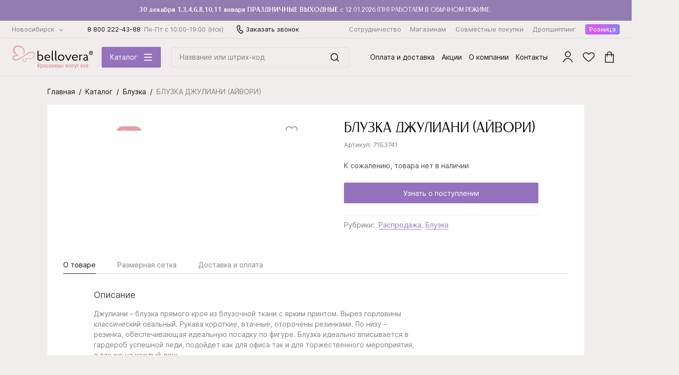

--- FILE ---
content_type: text/html; charset=UTF-8
request_url: https://nsk.bellovera.ru/catalog/product/dzhuliani_ayvori/
body_size: 70517
content:
<!DOCTYPE html>
<html lang="ru" class="">
<head>
    <link rel="preconnect" href="https://suggestions.dadata.ru">
    <link rel="preconnect" href="https://fonts.googleapis.com/">

    
    <meta http-equiv="Content-Type" content="text/html; charset=UTF-8" />
<meta name="description" content="БЛУЗКА ДЖУЛИАНИ (АЙВОРИ) купить оптом за 513 руб. от производителя в Новосибирске. Состав: PL - 65%, VI - 30%, EL - 5%. Заказывайте!" />
<script type="text/javascript" data-skip-moving="true">(function(w, d, n) {var cl = "bx-core";var ht = d.documentElement;var htc = ht ? ht.className : undefined;if (htc === undefined || htc.indexOf(cl) !== -1){return;}var ua = n.userAgent;if (/(iPad;)|(iPhone;)/i.test(ua)){cl += " bx-ios";}else if (/Windows/i.test(ua)){cl += ' bx-win';}else if (/Macintosh/i.test(ua)){cl += " bx-mac";}else if (/Linux/i.test(ua) && !/Android/i.test(ua)){cl += " bx-linux";}else if (/Android/i.test(ua)){cl += " bx-android";}cl += (/(ipad|iphone|android|mobile|touch)/i.test(ua) ? " bx-touch" : " bx-no-touch");cl += w.devicePixelRatio && w.devicePixelRatio >= 2? " bx-retina": " bx-no-retina";var ieVersion = -1;if (/AppleWebKit/.test(ua)){cl += " bx-chrome";}else if (/Opera/.test(ua)){cl += " bx-opera";}else if (/Firefox/.test(ua)){cl += " bx-firefox";}ht.className = htc ? htc + " " + cl : cl;})(window, document, navigator);</script>


<link href="/bitrix/js/intranet/intranet-common.min.css?168084329061199" type="text/css"  rel="stylesheet" />
<link href="https://fonts.googleapis.com/css?family=Old+Standard+TT:400i&amp;display=swap&amp;subset=cyrillic" type="text/css"  rel="stylesheet" />
<link href="/bitrix/js/ui/design-tokens/dist/ui.design-tokens.min.css?168084337222029" type="text/css"  rel="stylesheet" />
<link href="/bitrix/js/ui/fonts/opensans/ui.font.opensans.min.css?16808432882320" type="text/css"  rel="stylesheet" />
<link href="/bitrix/js/main/popup/dist/main.popup.bundle.min.css?168084331825089" type="text/css"  rel="stylesheet" />
<link href="/bitrix/cache/css/s2/bellovera/template_b89bf1789308b51a2637062800cc999b/template_b89bf1789308b51a2637062800cc999b_v1.css?1737363736207132" type="text/css"  data-template-style="true" rel="stylesheet" />







<script type="application/ld+json" data-skip-moving="true">
[
    {
        "@context": "http:\/\/schema.org",
        "@type": "WebSite",
        "url": "https:\/\/nsk.bellovera.ru:443",
        "name": "\u0411\u0435\u043b\u043b\u043e\u0432\u0435\u0440\u0430 \u0421\u0430\u0439\u0442"
    },
    {
        "@context": "http:\/\/schema.org",
        "@type": "Product",
        "name": "\u0411\u041b\u0423\u0417\u041a\u0410 \u0414\u0416\u0423\u041b\u0418\u0410\u041d\u0418 (\u0410\u0419\u0412\u041e\u0420\u0418)",
        "image": [
            "\/upload\/resize_cache\/iblock\/a9d\/gcn56cqmrw6t1runl4jj51onf83ugvbc\/586_848_1\/7fe011c4188711ed9cdc000c29877d18_1669b101193111ed9cdc000c29877d18.jpg",
            "\/upload\/resize_cache\/iblock\/131\/6hpanqsf89l4qxq3muh63zg1l2syf7yd\/586_848_1\/7fe011c4188711ed9cdc000c29877d18_1669b102193111ed9cdc000c29877d18.jpg",
            "\/upload\/resize_cache\/iblock\/f64\/e341akg5r5mwy2gdmnl686b5bz4hs1vq\/586_848_1\/7fe011c4188711ed9cdc000c29877d18_1669b103193111ed9cdc000c29877d18.jpg",
            "\/upload\/resize_cache\/iblock\/579\/wpc2nczt39xgab5r0eugvrz3outvzqct\/586_848_1\/7fe011c4188711ed9cdc000c29877d18_1669b104193111ed9cdc000c29877d18.jpg"
        ],
        "description": "\u0411\u041b\u0423\u0417\u041a\u0410 \u0414\u0416\u0423\u041b\u0418\u0410\u041d\u0418 (\u0410\u0419\u0412\u041e\u0420\u0418) \u043a\u0443\u043f\u0438\u0442\u044c \u043e\u043f\u0442\u043e\u043c \u0437\u0430 513 \u0440\u0443\u0431. \u043e\u0442 \u043f\u0440\u043e\u0438\u0437\u0432\u043e\u0434\u0438\u0442\u0435\u043b\u044f \u0432 {IN_CITY}. \u0421\u043e\u0441\u0442\u0430\u0432: PL - 65%, VI - 30%, EL - 5%. \u0417\u0430\u043a\u0430\u0437\u044b\u0432\u0430\u0439\u0442\u0435!",
        "sku": "71\u04113741",
        "brand": {
            "@type": "Thing",
            "name": "Bellovera"
        },
        "offers": {
            "@type": "Offer",
            "url": "https:\/\/nsk.bellovera.ru\/catalog\/product\/dzhuliani_ayvori\/",
            "priceCurrency": "RUB",
            "price": null,
            "priceValidUntil": "2026-01-31",
            "itemCondition": "https:\/\/schema.org\/NewCondition",
            "availability": "https:\/\/schema.org\/InStock",
            "seller": {
                "@type": "Organization",
                "name": "\u0418\u043d\u0442\u0435\u0440\u043d\u0435\u0442-\u043c\u0430\u0433\u0430\u0437\u0438\u043d Bellovera"
            }
        }
    },
    {
        "@context": "http:\/\/schema.org",
        "@type": "BreadcrumbList",
        "itemListElement": [
            {
                "@type": "ListItem",
                "position": 1,
                "name": "\u041a\u0430\u0442\u0430\u043b\u043e\u0433",
                "item": "https:\/\/nsk.bellovera.ru:443\/catalog\/"
            },
            {
                "@type": "ListItem",
                "position": 2,
                "name": "\u0411\u043b\u0443\u0437\u043a\u0430",
                "item": "https:\/\/nsk.bellovera.ru:443\/catalog\/bluzka\/"
            },
            {
                "@type": "ListItem",
                "position": 3,
                "name": "\u0411\u041b\u0423\u0417\u041a\u0410 \u0414\u0416\u0423\u041b\u0418\u0410\u041d\u0418 (\u0410\u0419\u0412\u041e\u0420\u0418)"
            }
        ]
    }
]
</script>



        <meta name="viewport" content="width=device-width, initial-scale=1.0, user-scalable=no, maximum-scale=1">
    <meta name="format-detection" content="telephone=no">
    <title>БЛУЗКА ДЖУЛИАНИ (АЙВОРИ) купить оптом по цене 513 руб. в Новосибирске</title>
    <meta property="og:site_name" content="https://nsk.bellovera.ru">
    <meta property="og:url" content="https://nsk.bellovera.ru/catalog/product/dzhuliani_ayvori/">
    <meta property="og:title" content="БЛУЗКА ДЖУЛИАНИ (АЙВОРИ) купить оптом по цене 513 руб. в Новосибирске">
    <meta property="og:description" content="БЛУЗКА ДЖУЛИАНИ (АЙВОРИ) купить оптом за 513 руб. от производителя в {IN_CITY}. Состав: PL - 65%, VI - 30%, EL - 5%. Заказывайте!">
    <meta property="og:image" content="https://nsk.bellovera.ru/social-vk.png">
    <meta property="twitter:image" content="https://nsk.bellovera.ru/social-twitter.png">
    <link rel="image_src" href="https://nsk.bellovera.ru/social-vk.png">
    <meta property="twitter:card" content="summary_large_image">
    <link rel="apple-touch-icon" sizes="180x180" href="/apple-touch-icon.png">
    <link rel="icon" type="image/png" sizes="32x32" href="/favicon-32x32.png">
    <link rel="icon" type="image/png" sizes="16x16" href="/favicon-16x16.png">
    <link rel="manifest" href="/site.webmanifest">
    <link rel="mask-icon" href="/safari-pinned-tab.svg" color="#e3a0a3">
    <meta name="msapplication-TileColor" content="#f0edec">
    <meta name="theme-color" content="#ffffff">
    <script data-skip-moving="true">
        var DADATA_URL = 'https://suggestions.dadata.ru/suggestions/api/4_1/rs';
        var DADATA_TOKEN = '173b5deefbb4701e5d25a323c3bc1af99cf13d28';
        window.dataLayer = window.dataLayer || [];
    </script>

    <script async data-skip-moving="true">
        function showGTMJs(event) {
            (function (w, d, s, l, i) {
                w[l] = w[l] || [];
                w[l].push({
                    'gtm.start':
                        new Date().getTime(), event: 'gtm.js'
                });
                var f = d.getElementsByTagName(s)[0],
                    j = d.createElement(s), dl = l != 'dataLayer' ? '&l=' + l : '';
                j.async = true;
                j.src =
                    'https://www.googletagmanager.com/gtm.js?id=' + i + dl;
                f.parentNode.insertBefore(j, f);
            })(window, document, 'script', 'dataLayer', 'GTM-5SBWVFB');

            window.removeEventListener('scroll', showGTMJs);
            window.addEventListener('load', function(){
                document.body.removeEventListener('mousemove', showGTMJs);
                document.body.removeEventListener('touchstart', showGTMJs);
            }, false);
        }

        window.addEventListener('scroll', showGTMJs);
        window.addEventListener('load', function () {
            document.body.addEventListener('mousemove', showGTMJs);
            document.body.addEventListener('touchstart', showGTMJs, false);
        }, false);
    </script>
        </head>
<body class=" ">
<!-- Google Tag Manager (noscript) -->
<noscript>
    <iframe src="https://www.googletagmanager.com/ns.html?id=GTM-5SBWVFB" height="0" width="0"
            style="display:none;visibility:hidden"></iframe>
</noscript>
<!-- End Google Tag Manager (noscript) -->
<div hidden><svg xmlns="http://www.w3.org/2000/svg" xmlns:xlink="http://www.w3.org/1999/xlink">
    <symbol fill="none" viewBox="0 0 42 18" id="arrow-icon" xmlns="http://www.w3.org/2000/svg">
        <path stroke="currentColor" stroke-linecap="round" stroke-linejoin="round"
              d="M1 9h40m0 0l-7.564-8M41 9l-7.564 8"/>
    </symbol>
    <symbol viewBox="0 0 20 20" id="arrow2-icon" xmlns="http://www.w3.org/2000/svg">
        <path fill="none" stroke="currentColor" stroke-linecap="round" stroke-linejoin="round" d="M8 15l5-5-5-5"/>
    </symbol>
    <symbol fill="none" viewBox="0 0 12 15" id="basket-icon" xmlns="http://www.w3.org/2000/svg">
        <path stroke="currentColor" stroke-linecap="round" stroke-linejoin="round"
              d="M3.807 4.25S3.717 1 6.052 1s2.245 3.25 2.245 3.25M11 4.792H1.125L1 14h10V4.792z"/>
    </symbol>
    <symbol fill="none" viewBox="0 0 18 23" id="cart-icon" xmlns="http://www.w3.org/2000/svg">
        <path stroke="currentColor" stroke-width="1.5"
              d="M1 6.75h16a.25.25 0 01.25.25v15a.25.25 0 01-.25.25H1A.25.25 0 01.75 22V7A.25.25 0 011 6.75z"/>
        <path stroke="currentColor" stroke-linecap="round" stroke-linejoin="round" stroke-width="1.5"
              d="M13.446 10V5.5a4.5 4.5 0 10-9 0V10"/>
    </symbol>
    <symbol fill="none" viewBox="0 0 14 18" id="cart-small-icon" xmlns="http://www.w3.org/2000/svg">
        <path stroke="currentColor" stroke-width="1.5"
              d="M1.816 5.411h11.182a.25.25 0 01.25.25v10.45a.25.25 0 01-.25.25H1.816a.25.25 0 01-.25-.25V5.66a.25.25 0 01.25-.25z"/>
        <path stroke="currentColor" stroke-linecap="round" stroke-linejoin="round" stroke-width="1.5"
              d="M10.661 7.59V4.296a3.295 3.295 0 10-6.59 0v3.296"/>
    </symbol>
    <symbol fill="none" viewBox="0 0 10 10" id="checked-icon" xmlns="http://www.w3.org/2000/svg">
        <path stroke="currentColor" stroke-width="1.5" d="M1 4.308L4.429 8 9 1"/>
    </symbol>
    <symbol viewBox="0 0 12 12" id="close-icon" xmlns="http://www.w3.org/2000/svg">
        <path fill="currentColor"
              d="M.24 10.609a.815.815 0 001.152 1.152L6 7.153l4.609 4.608a.815.815 0 101.152-1.152L7.153 6l4.61-4.61A.815.815 0 1010.61.24L6 4.849 1.39.238A.815.815 0 00.24 1.39L4.849 6 .24 10.608z"/>
    </symbol>
    <symbol viewBox="0 0 12 20" id="comment-small-icon" xmlns="http://www.w3.org/2000/svg">
        <path fill="currentColor"
              d="M9.22 13.222l-.38-.324a.5.5 0 00-.04.595l.42-.27zm-4.214 1.754l.485.121a.5.5 0 00-.436-.619l-.049.498zM5 15l-.485-.121a.5.5 0 00.391.612l.094-.49zm6.122 1.173l-.094.491a.5.5 0 00.514-.762l-.42.271zM10 9.783c0 1.16-.437 2.264-1.16 3.115l.761.648A5.838 5.838 0 0011 9.783h-1zM5.502 5.5C8.018 5.5 10 7.326 10 9.783h1C11 6.717 8.512 4.5 5.502 4.5v1zM1 10c0-2.485 2.016-4.5 4.502-4.5v-1A5.501 5.501 0 000 10h1zm4.055 4.478A4.501 4.501 0 011 10H0a5.5 5.5 0 004.957 5.473l.098-.995zm-.534.377l-.006.024.97.242.006-.024-.97-.242zm.385.636l6.122 1.173.188-.982-6.122-1.173-.188.982zm6.636.411l-1.901-2.95-.84.54 1.9 2.952.841-.542z"/>
    </symbol>
    <symbol viewBox="0 0 8 4" id="dropdown-arrow-icon" xmlns="http://www.w3.org/2000/svg">
        <path fill="currentColor"
              d="M.127.154a.503.503 0 01.69-.032L4 2.898 7.183.122c.2-.174.509-.16.69.032a.456.456 0 01-.033.662L4.328 3.878a.503.503 0 01-.656 0L.16.816A.456.456 0 01.127.154z"/>
    </symbol>
    <symbol viewBox="0 0 44 44" id="edit-icon" xmlns="http://www.w3.org/2000/svg">
        <path fill="currentColor"
              d="M20.828 11.932a.75.75 0 000-1.5v1.5zM32.75 22.196a.75.75 0 00-1.5 0h1.5zM20.828 10.432H13v1.5h7.828v-1.5zM8.25 15.182v15h1.5v-15h-1.5zM13 34.932h15v-1.5H13v1.5zm19.75-4.75v-7.986h-1.5v7.986h1.5zM28 34.932a4.75 4.75 0 004.75-4.75h-1.5a3.25 3.25 0 01-3.25 3.25v1.5zm-19.75-4.75a4.75 4.75 0 004.75 4.75v-1.5a3.25 3.25 0 01-3.25-3.25h-1.5zM13 10.432a4.75 4.75 0 00-4.75 4.75h1.5a3.25 3.25 0 013.25-3.25v-1.5zm3.026 16.543l-.728-.182a.75.75 0 00.91.91l-.182-.728zm4.689-1.173l.181.728a.75.75 0 00.349-.197l-.53-.53zm-3.517-3.516l-.53-.53a.75.75 0 00-.198.348l.728.182zM30.483 9l.53-.53a.75.75 0 00-1.06 0l.53.53zM34 12.517l.53.53a.75.75 0 000-1.06l-.53.53zM16.207 27.702l4.69-1.172-.364-1.455-4.69 1.172.364 1.455zm.546-.546l1.172-4.688-1.455-.364-1.172 4.689 1.455.364zm13.2-17.625l3.517 3.516 1.06-1.06-3.517-3.517-1.06 1.06zM17.728 22.816L28.474 12.07l-1.061-1.06-10.745 10.745 1.06 1.06zM28.474 12.07l2.54-2.54-1.061-1.06-2.54 2.54 1.06 1.06zm4.996-.083l-2.54 2.54 1.06 1.06 2.54-2.54-1.06-1.06zm-2.54 2.54L20.184 25.271l1.06 1.06L31.99 15.588l-1.06-1.06zm-3.517-2.457l3.517 3.517 1.06-1.06-3.516-3.517-1.061 1.06z"/>
    </symbol>
    <symbol viewBox="0 0 14 11" id="email-full-icon" xmlns="http://www.w3.org/2000/svg">
        <path fill="currentColor"
              d="M7.59 4.215a1 1 0 01-1.18 0L1.394.542A.3.3 0 011.572 0h10.856a.3.3 0 01.177.542L7.591 4.215zM7.286 6.12a.481.481 0 01-.57 0L.477 1.566A.3.3 0 000 1.808v7.604c0 .421.158.825.44 1.123A1.46 1.46 0 001.5 11h11c.398 0 .78-.167 1.06-.465.282-.298.44-.702.44-1.123V1.808a.3.3 0 00-.477-.242L7.285 6.12z"/>
    </symbol>
    <symbol fill="none" viewBox="0 0 18 14" id="email-icon" xmlns="http://www.w3.org/2000/svg">
        <path stroke="currentColor" stroke-linecap="round" stroke-linejoin="round" stroke-width="1.5"
              d="M1 1v12h16V1M1 1h16M1 1l8 5.5L17 1"/>
    </symbol>
    <symbol fill="none" viewBox="0 0 28 28" id="external-icon" xmlns="http://www.w3.org/2000/svg">
        <rect width="26.5" height="26.5" x=".75" y=".75" stroke="currentColor" stroke-width="1.5" rx="13.25"/>
        <path stroke="currentColor" stroke-linejoin="round" stroke-width="1.5" stroke-linecap="round"
              d="M17.486 18.727v-8.485m0 0H9m8.485 0L9.228 18.5"/>
    </symbol>
    <symbol viewBox="0 0 24 19" id="favorite-icon" xmlns="http://www.w3.org/2000/svg">
        <path stroke="currentColor" stroke-width="1.5"
              d="M21.61 2.365h0a5.412 5.412 0 010 7.764l.524.535-.525-.535-5.238 5.137-.024.024-.022.025a5.563 5.563 0 01-.346.372c-1.781 1.742-2.978 2.446-3.924 2.55-.874.095-1.742-.312-2.94-1.487h0L2.39 10.166a5.413 5.413 0 010-7.764C4.587.25 8.153.25 10.348 2.402h0l1.108 1.087.525.515.525-.515 1.146-1.124h0c2.195-2.153 5.761-2.153 7.957 0z"/>
    </symbol>
    <symbol viewBox="0 0 20 20" id="favorite-small-icon" xmlns="http://www.w3.org/2000/svg">
        <path stroke="currentColor"
              d="M11.1 5.577a3.805 3.805 0 015.305 0 3.608 3.608 0 010 5.175l-3.492 3.425-.016.016-.015.017c-.073.086-.15.169-.23.248-1.188 1.16-1.985 1.63-2.616 1.7-.583.063-1.162-.208-1.96-.991l-4.483-4.39a3.609 3.609 0 010-5.175 3.806 3.806 0 015.305 0l.738.724.35.343.35-.343.764-.749z"/>
    </symbol>
    <symbol viewBox="0 0 10 21" id="logo-fb-icon" xmlns="http://www.w3.org/2000/svg">
        <path fill="currentColor"
              d="M9.623.438L7.225.434c-2.695 0-4.436 1.931-4.436 4.922v2.269H.377c-.208 0-.377.183-.377.408v3.288c0 .225.169.408.377.408H2.79v8.297c0 .225.169.408.377.408h3.146c.209 0 .378-.183.378-.408v-8.297h2.82c.208 0 .376-.183.376-.408l.002-3.288a.426.426 0 00-.11-.288.363.363 0 00-.268-.12H6.69V5.701c0-.924.203-1.394 1.317-1.394h1.616c.208 0 .377-.183.377-.408V.846c0-.225-.169-.408-.377-.408z"/>
    </symbol>
    <symbol viewBox="0 0 20 21" id="logo-instagram-icon" xmlns="http://www.w3.org/2000/svg">
        <path fill="currentColor"
              d="M14.042.434H5.958A5.965 5.965 0 000 6.392v8.084a5.965 5.965 0 005.958 5.958h8.084A5.965 5.965 0 0020 14.475V6.393A5.965 5.965 0 0014.042.434zm3.946 14.042a3.946 3.946 0 01-3.946 3.946H5.958a3.946 3.946 0 01-3.946-3.947V6.393a3.946 3.946 0 013.946-3.946h8.084a3.946 3.946 0 013.946 3.946v8.084z"/>
        <path fill="currentColor"
              d="M10 5.26a5.179 5.179 0 00-5.172 5.173A5.179 5.179 0 0010 15.606a5.179 5.179 0 005.173-5.173A5.179 5.179 0 0010 5.261zm0 8.334a3.16 3.16 0 110-6.321 3.16 3.16 0 010 6.321zm5.183-7.054a1.24 1.24 0 100-2.48 1.24 1.24 0 000 2.48z"/>
    </symbol>
    <symbol viewBox="0 0 13 20" id="logo-ok-icon" xmlns="http://www.w3.org/2000/svg">
        <path fill="currentColor"
              d="M5.783 14.157c-1.51-.158-2.872-.53-4.038-1.442-.145-.113-.294-.222-.426-.35-.51-.49-.562-1.05-.158-1.629.345-.495.925-.628 1.528-.343.117.055.228.124.334.197 2.173 1.494 5.158 1.535 7.34.068.215-.166.446-.301.714-.37.52-.134 1.006.057 1.285.513.32.52.315 1.028-.078 1.431-.603.62-1.329 1.067-2.134 1.38-.763.295-1.597.444-2.423.543.124.136.183.202.261.28 1.122 1.128 2.248 2.25 3.367 3.38.38.386.46.864.25 1.312-.229.49-.742.812-1.246.777-.319-.022-.567-.18-.788-.403-.847-.852-1.71-1.688-2.539-2.556-.241-.253-.357-.205-.57.014a171.39 171.39 0 01-2.588 2.599c-.391.385-.856.454-1.31.234-.482-.233-.788-.725-.765-1.22.017-.334.181-.59.41-.819 1.11-1.108 2.218-2.22 3.326-3.33.073-.074.141-.152.248-.266z"/>
        <path fill="currentColor"
              d="M6.703 10.295c-2.695-.01-4.904-2.243-4.888-4.942A4.938 4.938 0 016.762.433c2.726.008 4.915 2.238 4.9 4.995-.013 2.693-2.238 4.876-4.96 4.867zM9.15 5.36a2.402 2.402 0 00-2.409-2.408 2.405 2.405 0 00-2.415 2.437 2.402 2.402 0 002.428 2.389A2.396 2.396 0 009.15 5.36z"/>
    </symbol>
    <symbol viewBox="0 0 23 12" id="logo-vk-icon" xmlns="http://www.w3.org/2000/svg">
        <path fill="currentColor"
              d="M19.795 7.428c.763.63 1.568 1.222 2.252 1.915.302.308.589.625.808.983.31.508.029 1.067-.51 1.097l-3.35-.001c-.865.06-1.555-.234-2.134-.733-.464-.4-.894-.824-1.34-1.237a3.065 3.065 0 00-.603-.453c-.457-.25-.854-.174-1.116.23-.266.41-.326.863-.352 1.32-.036.667-.275.842-1.067.873-1.694.067-3.302-.15-4.795-.871-1.316-.637-2.337-1.536-3.226-2.553C2.632 6.017 1.307 3.84.116 1.602-.152 1.098.044.827.702.818a105.48 105.48 0 013.28-.002c.445.006.74.221.91.576a16.542 16.542 0 002.224 3.482c.242.288.489.577.84.78.388.225.684.15.867-.216.116-.231.167-.481.193-.73.087-.854.098-1.708-.054-2.56-.093-.53-.447-.875-1.075-.976-.32-.05-.272-.152-.117-.306.269-.267.522-.432 1.027-.432h3.787c.596.099.729.325.81.832l.003 3.555c-.006.196.116.779.535.909.334.092.555-.134.756-.314.907-.813 1.554-1.774 2.132-2.77.256-.437.477-.891.69-1.345.16-.337.408-.503.857-.496l3.644.003c.108 0 .218.001.322.017.615.088.783.311.593.818-.299.795-.88 1.458-1.449 2.124-.608.71-1.258 1.397-1.86 2.112-.554.653-.51.982.178 1.549z"/>
    </symbol>
    <symbol fill="none" viewBox="0 0 8 2" id="minus-icon" xmlns="http://www.w3.org/2000/svg">
        <path stroke="currentColor" d="M0 1h8"/>
    </symbol>
    <symbol fill="none" viewBox="0 0 84 84" id="ok-icon" xmlns="http://www.w3.org/2000/svg">
        <rect width="82" height="82" x="1" y="1" stroke="currentColor" stroke-width="2" rx="41"/>
        <path stroke="currentColor" stroke-linecap="round" stroke-linejoin="round" stroke-width="2"
              d="M25 41.211L38.415 56 59 28"/>
    </symbol>
    <symbol viewBox="0 0 13 15" id="phone-full-icon" xmlns="http://www.w3.org/2000/svg">
        <path fill="currentColor"
              d="M4.793 2.488l-1.605-2C2.653-.168 1.7-.168 1.196.52l-.06.098C-.26 2.455-.38 5.078.84 7.045c.684 1.082 1 1.408 2.071 2.687a39.386 39.386 0 003.687 3.967c1.636 1.574 4.014 1.738 5.828.393.654-.491.773-1.508.238-2.163l-1.606-2c-.476-.59-1.249-.689-1.843-.263l-.952.689S6.508 8.978 5.23 7.405C3.951 5.83 4.08 5.503 4.08 5.503l.714-.95a1.633 1.633 0 000-2.066z"/>
    </symbol>
    <symbol fill="none" viewBox="0 0 14 18" id="phone-icon" xmlns="http://www.w3.org/2000/svg">
        <path stroke="currentColor" stroke-width="1.5"
              d="M7.751 15.778h.002c.415.236 1.002.462 1.44.606a1.98 1.98 0 001.94-.406l1.39-1.236v-.001a1.554 1.554 0 00.027-2.306l-1.65-1.651h0l-.01-.009c-.559-.542-1.407-.552-1.992-.123-.539.379-1.095.237-1.34-.167-.261-.432-.5-.865-.723-1.267a38.852 38.852 0 00-.392-.701h0l-.003-.005c-.125-.213-.258-.431-.378-.628a23.051 23.051 0 01-.217-.356c-.22-.368-.087-.934.537-1.232a1.569 1.569 0 00.89-1.76l-.5-2.418v-.001A1.552 1.552 0 004.757.962h0l-.005.001-1.767.6a1.964 1.964 0 00-1.302 1.469l-.002.01-.002.01c-.075.42-.184 1.037-.189 1.517h0v.002c-.013 1.957.527 3.854 1.664 5.825a24.296 24.296 0 002.042 3.016c.769.955 1.649 1.85 2.555 2.366z"/>
    </symbol>
    <symbol fill="none" viewBox="0 0 12 20" id="phone-small-icon" xmlns="http://www.w3.org/2000/svg">
        <path stroke="currentColor"
              d="M6.49 16.38h.002c.371.208.906.413 1.31.546a1.66 1.66 0 001.61-.322h.001l1.292-1.123a1.224 1.224 0 00.013-1.843l-1.555-1.523-.006-.005a1.263 1.263 0 00-1.597-.101c-.58.398-1.24.276-1.549-.218-.249-.399-.481-.807-.695-1.182-.128-.227-.25-.44-.365-.634l-.002-.003c-.119-.197-.24-.39-.352-.567-.075-.119-.145-.23-.205-.328-.28-.455-.077-1.085.57-1.383.549-.235.851-.83.72-1.407l-.483-2.215c-.16-.735-.926-1.141-1.62-.92h-.004l-1.648.537c-.56.179-.97.642-1.085 1.203l-.003.014c-.068.388-.163.936-.165 1.357v.001c0 1.753.505 3.46 1.564 5.243.52.876 1.184 1.865 1.91 2.745.719.871 1.527 1.671 2.343 2.128z"/>
    </symbol>
    <symbol fill="none" viewBox="0 0 12 20" id="pin-small-icon" xmlns="http://www.w3.org/2000/svg">
        <path stroke="currentColor" stroke-linejoin="round"
              d="M1.995 5.366c1.851-2.619 5.737-2.619 7.588 0a4.647 4.647 0 01.212 5.04l-4.006 6.809-4.005-6.81a4.647 4.647 0 01.21-5.039z"/>
    </symbol>
    <symbol fill="none" viewBox="0 0 8 8" id="plus-icon" xmlns="http://www.w3.org/2000/svg">
        <path stroke="currentColor" d="M0 4h8M4 0v8"/>
    </symbol>
    <symbol fill="none" viewBox="0 0 20 23" id="profile-icon" xmlns="http://www.w3.org/2000/svg">
        <circle cx="9.777" cy="6" r="5.25" stroke="currentColor" stroke-width="1.5"/>
        <path stroke="currentColor" stroke-linecap="round" stroke-linejoin="round" stroke-width="1.5"
              d="M1 21.5a9.003 9.003 0 0117.554 0"/>
    </symbol>
    <symbol fill="none" viewBox="0 0 12 20" id="profile-small-icon" xmlns="http://www.w3.org/2000/svg">
        <circle cx="6" cy="7" r="3.5" stroke="currentColor"/>
        <path stroke="currentColor" stroke-linecap="round" d="M.5 16s1.205-4 5.5-4 5.5 4 5.5 4"/>
    </symbol>
    <symbol viewBox="0 0 34 34" id="refresh-icon" xmlns="http://www.w3.org/2000/svg">
        <path fill="currentColor"
              d="M1.207 16.475c0 8.603 6.245 14.455 13.215 15.663a.521.521 0 01-.178 1.027C6.841 31.882.164 25.649.164 16.475c0-3.816 1.73-6.842 3.822-9.199C5.74 5.303 7.778 3.766 9.3 2.62c.287-.217.556-.42.8-.608l.413-.319.637.825-.413.319c-.257.198-.535.408-.828.629-1.524 1.15-3.467 2.615-5.143 4.503-1.99 2.242-3.56 5.032-3.56 8.507zM3.252 1.09a.5.5 0 01.5-.5h8a.5.5 0 01.5.5v8.007a.5.5 0 01-1 0V1.589h-7.5a.5.5 0 01-.5-.5zm29.312 16.47c0-8.51-6.113-14.329-12.994-15.622a.521.521 0 11.193-1.024c7.309 1.373 13.844 7.571 13.844 16.647 0 3.816-1.73 6.842-3.822 9.199-1.753 1.973-3.792 3.51-5.314 4.657-.287.217-.556.42-.8.608l-.413.319-.637-.825.413-.319c.257-.199.535-.408.829-.63 1.523-1.149 3.466-2.614 5.142-4.502 1.99-2.242 3.56-5.032 3.56-8.507zM30.52 32.947a.5.5 0 01-.5.5h-8a.5.5 0 01-.5-.5V24.94a.5.5 0 111 0v7.507h7.5a.5.5 0 01.5.5z"/>
    </symbol>
    <symbol fill="none" viewBox="0 0 24 24" id="search-icon" xmlns="http://www.w3.org/2000/svg">
        <circle cx="11.5" cy="11.5" r="6.75" stroke="currentColor" stroke-width="1.5"/>
        <path stroke="currentColor" stroke-linecap="round" stroke-linejoin="round" stroke-width="1.5"
              d="M16.5 16.44L20.06 20"/>
    </symbol>
    <symbol fill="none" viewBox="0 0 14 8" id="select-arrow-icon" xmlns="http://www.w3.org/2000/svg">
        <path stroke="currentColor" stroke-linecap="round" stroke-linejoin="round" d="M1 1l6 6 6-6"/>
    </symbol>
    <symbol viewBox="0 0 20 20" id="trash-icon" xmlns="http://www.w3.org/2000/svg">
        <path fill="currentColor"
              d="M5 16.75a.744.744 0 00.737.75h8.526a.745.745 0 00.737-.75v-10H5v10zm1-9h8v8.75H6V7.75z"/>
        <path fill="currentColor"
              d="M7.25 8.75h1V15h-1V8.75zm2.25 0h1V15h-1V8.75zm2.25 0h1V15h-1V8.75zm.5-4v-1.5c0-.42-.296-.75-.675-.75h-3.15c-.379 0-.675.33-.675.75v1.5H4v1h12v-1h-3.75zM8.75 3.5h2.5v1.25h-2.5V3.5z"/>
    </symbol>
    <symbol id="logo-tg-icon" viewBox="0 0 21 18" xmlns="http://www.w3.org/2000/svg">
        <path fill="currentColor"
              d="M18.6646 0.71682L0.934606 7.55382C-0.275394 8.03982 -0.268393 8.71482 0.712607 9.01582L5.26461 10.4358L15.7966 3.79082C16.2946 3.48782 16.7496 3.65082 16.3756 3.98282L7.84261 11.6838H7.84061L7.84261 11.6848L7.52861 16.3768C7.98861 16.3768 8.19161 16.1658 8.44961 15.9168L10.6606 13.7668L15.2596 17.1638C16.1076 17.6308 16.7166 17.3908 16.9276 16.3788L19.9466 2.15082C20.2556 0.91182 19.4736 0.35082 18.6646 0.71682Z"/>
    </symbol>
    <symbol id="newyear-icon" viewBox="0 0 70 75" fill="none" xmlns="http://www.w3.org/2000/svg">
        <path fill-rule="evenodd" clip-rule="evenodd"
              d="M7.57627 37.5C7.57627 36.6716 8.24785 36 9.07627 36H59.5578C60.3862 36 61.0578 36.6716 61.0578 37.5C61.0578 38.3284 60.3862 39 59.5578 39H9.07627C8.24785 39 7.57627 38.3284 7.57627 37.5Z"
              fill="white"/>
        <path fill-rule="evenodd" clip-rule="evenodd"
              d="M9.01544 30.9391C9.60133 30.3535 10.5511 30.3536 11.1368 30.9395L17.6948 37.5L11.1368 44.0605C10.5511 44.6464 9.60133 44.6465 9.01544 44.0609C8.42955 43.4752 8.42937 42.5254 9.01505 41.9395L13.453 37.5L9.01505 33.0605C8.42937 32.4746 8.42955 31.5248 9.01544 30.9391Z"
              fill="white"/>
        <path fill-rule="evenodd" clip-rule="evenodd"
              d="M7.57627 37.5C7.57627 36.6716 8.24785 36 9.07627 36H59.5578C60.3862 36 61.0578 36.6716 61.0578 37.5C61.0578 38.3284 60.3862 39 59.5578 39H9.07627C8.24785 39 7.57627 38.3284 7.57627 37.5Z"
              fill="white"/>
        <path fill-rule="evenodd" clip-rule="evenodd"
              d="M7.47745 29.9791C8.04127 29.3722 8.99037 29.3372 9.59733 29.901L17.7779 37.5L9.59733 45.099C8.99037 45.6628 8.04127 45.6278 7.47745 45.0209C6.91364 44.4139 6.94862 43.4648 7.55558 42.901L13.3699 37.5L7.55558 32.099C6.94862 31.5352 6.91364 30.5861 7.47745 29.9791Z"
              fill="white"/>
        <path fill-rule="evenodd" clip-rule="evenodd"
              d="M60.5783 29.4006C59.9711 28.837 59.022 28.8724 58.4584 29.4795L50.9377 37.5818L58.5402 44.602C59.1488 45.164 60.0978 45.1263 60.6598 44.5176C61.2218 43.909 61.184 42.96 60.5754 42.398L55.1827 37.4182L60.6572 31.5205C61.2208 30.9133 61.1854 29.9642 60.5783 29.4006Z"
              fill="white"/>
        <path fill-rule="evenodd" clip-rule="evenodd"
              d="M20.9469 14.3337C21.6642 13.9194 22.5815 14.1652 22.9956 14.8827L48.2363 58.617C48.6504 59.3345 48.4046 60.252 47.6872 60.6663C46.9698 61.0806 46.0526 60.8349 45.6385 60.1174L20.3977 16.3831C19.9836 15.6656 20.2295 14.748 20.9469 14.3337Z"
              fill="white"/>
        <path fill-rule="evenodd" clip-rule="evenodd"
              d="M27.9993 11.0628C28.7928 11.3004 29.2434 12.1365 29.0057 12.9302L25.9472 23.1452L15.6278 19.9324C14.8369 19.6862 14.3955 18.8453 14.6417 18.0542C14.888 17.2631 15.7288 16.8213 16.5196 17.0676L23.9437 19.3789L26.1322 12.0698C26.3699 11.2761 27.2058 10.8252 27.9993 11.0628Z"
              fill="white"/>
        <path fill-rule="evenodd" clip-rule="evenodd"
              d="M54.5181 56.3519C54.7125 55.5465 54.2174 54.736 53.4122 54.5417L42.6049 51.9329L40.111 61.6263C39.9045 62.4287 40.3874 63.2465 41.1896 63.4529C41.9918 63.6593 42.8094 63.1761 43.0159 62.3737L44.7733 55.543L52.7081 57.4584C53.5133 57.6527 54.3236 57.1573 54.5181 56.3519Z"
              fill="white"/>
        <path fill-rule="evenodd" clip-rule="evenodd"
              d="M47.6872 14.3329C48.4046 14.7472 48.6504 15.6647 48.2363 16.3822L22.9956 60.1165C22.5815 60.834 21.6642 61.0798 20.9469 60.6655C20.2295 60.2511 19.9836 59.3336 20.3977 58.6161L45.6385 14.8818C46.0526 14.1643 46.9698 13.9185 47.6872 14.3329Z"
              fill="white"/>
        <path fill-rule="evenodd" clip-rule="evenodd"
              d="M54.5181 18.6481C54.7125 19.4536 54.2173 20.264 53.4122 20.4584L42.6602 23.0533L39.6279 12.9304C39.3901 12.1367 39.8406 11.3006 40.6341 11.0629C41.4275 10.8252 42.2635 11.2759 42.5012 12.0696L44.718 19.47L52.7082 17.5416C53.5133 17.3473 54.3237 17.8427 54.5181 18.6481Z"
              fill="white"/>
        <path fill-rule="evenodd" clip-rule="evenodd"
              d="M28.0235 63.4299C28.813 63.1792 29.2497 62.3358 28.9989 61.5461L25.9594 51.9734L16.7456 54.036C15.9373 54.217 15.4288 55.0191 15.6098 55.8276C15.7908 56.6362 16.5928 57.1449 17.4011 56.964L23.9326 55.5018L26.1401 62.4539C26.3908 63.2436 27.2341 63.6806 28.0235 63.4299Z"
              fill="white"/>
        <path fill-rule="evenodd" clip-rule="evenodd"
              d="M27.5087 2.43915C28.0946 1.85347 29.0443 1.85364 29.63 2.43953L34.5669 7.37829L39.5039 2.43953C40.0896 1.85364 41.0393 1.85347 41.6252 2.43915C42.2111 3.02482 42.2113 3.97457 41.6256 4.56047L34.5669 11.6217L27.5083 4.56047C26.9226 3.97457 26.9228 3.02482 27.5087 2.43915Z"
              fill="white"/>
        <path fill-rule="evenodd" clip-rule="evenodd"
              d="M26.9673 11.4824C27.5293 10.8737 28.4783 10.836 29.0869 11.398L34.5254 16.4199L39.5039 11.4395C40.0896 10.8536 41.0393 10.8535 41.6252 11.4391C42.2111 12.0248 42.2113 12.9746 41.6256 13.5605L34.6085 20.5801L27.0517 13.602C26.4431 13.04 26.4053 12.091 26.9673 11.4824Z"
              fill="white"/>
        <path fill-rule="evenodd" clip-rule="evenodd"
              d="M27.5087 71.5609C28.0946 72.1465 29.0443 72.1464 29.63 71.5605L34.5669 66.6217L39.5039 71.5605C40.0896 72.1464 41.0393 72.1465 41.6252 71.5609C42.2111 70.9752 42.2113 70.0254 41.6256 69.4395L34.5669 62.3783L27.5083 69.4395C26.9226 70.0254 26.9228 70.9752 27.5087 71.5609Z"
              fill="white"/>
        <path fill-rule="evenodd" clip-rule="evenodd"
              d="M27.0089 63.0609C27.5947 63.6465 28.5445 63.6464 29.1302 63.0605L34.5669 57.6217L40.0037 63.0605C40.5894 63.6464 41.5391 63.6465 42.125 63.0609C42.7109 62.4752 42.7111 61.5254 42.1254 60.9395L34.5669 53.3783L27.0085 60.9395C26.4228 61.5254 26.423 62.4752 27.0089 63.0609Z"
              fill="white"/>
        <path fill-rule="evenodd" clip-rule="evenodd"
              d="M66.5987 18.9998C67.0128 19.7173 66.767 20.6348 66.0496 21.0492L4.58432 56.5492C3.86694 56.9635 2.9497 56.7177 2.5356 56.0002C2.12151 55.2827 2.36735 54.3652 3.08473 53.9508L64.55 18.4508C65.2674 18.0365 66.1846 18.2823 66.5987 18.9998Z"
              fill="white"/>
        <path fill-rule="evenodd" clip-rule="evenodd"
              d="M61.3907 13.8547C62.1908 14.069 62.6656 14.8915 62.4513 15.6919L60.644 22.4391L67.3888 24.2471C68.1889 24.4615 68.6635 25.2841 68.449 26.0844C68.2345 26.8847 67.412 27.3597 66.612 27.1452L56.9704 24.5608L59.5539 14.9158C59.7682 14.1155 60.5906 13.6404 61.3907 13.8547Z"
              fill="white"/>
        <path fill-rule="evenodd" clip-rule="evenodd"
              d="M53.5987 18.3547C54.3988 18.569 54.8736 19.3915 54.6592 20.1919L52.8519 26.9391L59.5967 28.7471C60.3968 28.9615 60.8714 29.7841 60.6569 30.5844C60.4424 31.3847 59.6199 31.8597 58.8199 31.6452L49.1784 29.0608L51.7618 19.4158C51.9762 18.6155 52.7986 18.1404 53.5987 18.3547Z"
              fill="white"/>
        <path fill-rule="evenodd" clip-rule="evenodd"
              d="M1.55152 48.4155C1.33703 49.2156 1.81183 50.0382 2.61201 50.2527L9.35787 52.0609L7.5509 58.8071C7.33656 59.6073 7.81151 60.4298 8.61173 60.6441C9.41195 60.8585 10.2344 60.3835 10.4487 59.5833L13.0318 49.9398L3.38873 47.355C2.58855 47.1405 1.76601 47.6153 1.55152 48.4155Z"
              fill="white"/>
        <path fill-rule="evenodd" clip-rule="evenodd"
              d="M7.11818 43.6497C6.92464 44.4553 7.42063 45.2653 8.22602 45.4587L17.1367 47.5992L15.1248 55.112C14.9105 55.9124 15.3853 56.7349 16.1855 56.9492C16.9856 57.1634 17.8079 56.6883 18.0222 55.888L20.8306 45.4007L8.92689 42.5413C8.12151 42.3478 7.31172 42.8441 7.11818 43.6497Z"
              fill="white"/>
        <path fill-rule="evenodd" clip-rule="evenodd"
              d="M66.5987 55.4999C66.1846 56.2174 65.2674 56.4632 64.55 56.0489L3.08473 20.5488C2.36736 20.1345 2.12151 19.217 2.53561 18.4995C2.94971 17.782 3.86695 17.5362 4.58432 17.9505L66.0496 53.4505C66.767 53.8649 67.0128 54.7824 66.5987 55.4999Z"
              fill="white"/>
        <path fill-rule="evenodd" clip-rule="evenodd"
              d="M68.449 48.4154C68.6635 49.2157 68.1889 50.0383 67.3888 50.2528L60.644 52.0607L62.4513 58.808C62.6656 59.6083 62.1908 60.4309 61.3907 60.6452C60.5906 60.8595 59.7683 60.3844 59.5539 59.5841L56.9704 49.939L66.612 47.3546C67.412 47.1402 68.2345 47.6151 68.449 48.4154Z"
              fill="white"/>
        <path fill-rule="evenodd" clip-rule="evenodd"
              d="M61.5032 43.6005C61.7239 44.3991 61.2556 45.2254 60.4572 45.446L52.7943 47.5639L54.5212 55.1679C54.7047 55.9759 54.1987 56.7795 53.3909 56.963C52.5832 57.1464 51.7796 56.6401 51.5961 55.8321L49.2349 45.4347L59.658 42.554C60.4563 42.3333 61.2825 42.8019 61.5032 43.6005Z"
              fill="white"/>
        <path fill-rule="evenodd" clip-rule="evenodd"
              d="M8.61002 13.8548C7.80993 14.0691 7.33511 14.8916 7.54948 15.692L9.35674 22.4393L2.61195 24.2472C1.8119 24.4616 1.33723 25.2843 1.55175 26.0846C1.76627 26.8849 2.58874 27.3598 3.38879 27.1453L13.0303 24.561L10.4469 14.9159C10.2325 14.1156 9.41011 13.6405 8.61002 13.8548Z"
              fill="white"/>
        <path fill-rule="evenodd" clip-rule="evenodd"
              d="M7.13488 31.4155C7.36444 32.2117 8.19571 32.671 8.99158 32.4415L20.8638 29.0181L17.5071 18.0607C17.2644 17.2685 16.4257 16.823 15.6337 17.0656C14.8418 17.3082 14.3965 18.1471 14.6392 18.9393L17.1023 26.98L8.16028 29.5585C7.36441 29.788 6.90532 30.6194 7.13488 31.4155Z"
              fill="white"/>
        <path fill-rule="evenodd" clip-rule="evenodd"
              d="M34.5669 0.5C35.3954 0.5 36.0669 1.17157 36.0669 2V73C36.0669 73.8284 35.3954 74.5 34.5669 74.5C33.7385 74.5 33.0669 73.8284 33.0669 73V2C33.0669 1.17157 33.7385 0.5 34.5669 0.5Z"
              fill="white"/>
        <path d="M16.5 20.5H19.5L27 23H40.5L46 21.5L52.5 20L52 28.5V36.5L52.5 38.5L54 42L53.5 47.5V52.5L52.5 55L46 54.5L41.5 52.5H25L17.5 55V47L16.5 20.5Z"
              fill="white"/>
        <path d="M18.2933 24.51C18.2933 24.5045 18.2978 24.5 18.3033 24.5H20.3616C20.365 24.5 20.3681 24.5017 20.37 24.5046L25.4582 32.3381C25.4637 32.3464 25.4766 32.3426 25.4766 32.3326V24.51C25.4766 24.5045 25.4811 24.5 25.4866 24.5H27.0261C27.0316 24.5 27.0361 24.5045 27.0361 24.51V36.107C27.0361 36.1125 27.0316 36.117 27.0261 36.117H25.4157C25.4123 36.117 25.4092 36.1153 25.4073 36.1125L19.8711 27.7142C19.8656 27.7059 19.8527 27.7098 19.8527 27.7197V36.107C19.8527 36.1125 19.8483 36.117 19.8427 36.117H18.3033C18.2978 36.117 18.2933 36.1125 18.2933 36.107V24.51Z"
              fill="#D30000"/>
        <path d="M29.1965 24.51C29.1965 24.5045 29.201 24.5 29.2065 24.5H35.8223C35.8279 24.5 35.8323 24.5045 35.8323 24.51V25.3364C35.8323 25.3419 35.8279 25.3464 35.8223 25.3464H31.3465C31.341 25.3464 31.3365 25.3509 31.3365 25.3564V29.5849C31.3365 29.5904 31.341 29.5949 31.3465 29.5949H35.3081C35.3136 29.5949 35.3181 29.5994 35.3181 29.6049V30.4313C35.3181 30.4368 35.3136 30.4413 35.3081 30.4413H31.3465C31.341 30.4413 31.3365 30.4458 31.3365 30.4513V35.2606C31.3365 35.2662 31.341 35.2706 31.3465 35.2706H35.8223C35.8279 35.2706 35.8323 35.2751 35.8323 35.2806V36.107C35.8323 36.1125 35.8279 36.117 35.8223 36.117H29.2065C29.201 36.117 29.1965 36.1125 29.1965 36.107V24.51Z"
              fill="#D30000"/>
        <path d="M43.0824 24.5073C43.0834 24.5027 43.0873 24.5 43.092 24.5H45.3824C45.3869 24.5 45.3908 24.503 45.392 24.5072L47.4871 31.8016C47.4899 31.8113 47.5036 31.8112 47.5064 31.8015L49.5685 24.5073C49.5697 24.503 49.5736 24.5 49.5781 24.5H51.1499C51.1565 24.5 51.1613 24.5063 51.1595 24.5127L47.8141 36.3089C47.8129 36.3132 47.8089 36.3162 47.8045 36.3162H46.6581C46.6537 36.3162 46.6498 36.3133 46.6485 36.3092C45.407 32.4184 44.5041 29.4945 43.9397 27.5374C43.9369 27.5277 43.9233 27.5282 43.9206 27.538L41.4934 36.3088C41.4922 36.3132 41.4882 36.3162 41.4838 36.3162H40.2048C40.2004 36.3162 40.1965 36.3133 40.1952 36.3091L36.5848 24.5129C36.5828 24.5065 36.5876 24.5 36.5943 24.5H38.896C38.9004 24.5 38.9043 24.5029 38.9055 24.5071L41.1659 31.8352C41.1688 31.8448 41.1826 31.8441 41.1852 31.8344C42.3035 27.6115 42.9359 25.1691 43.0824 24.5073Z"
              fill="#D30000"/>
        <path d="M15.5834 39.0362C15.5795 39.0295 15.5844 39.0213 15.5922 39.0213H17.8253C17.8287 39.0213 17.8319 39.023 17.8337 39.0258L20.9578 43.8212C20.9618 43.8273 20.9706 43.8273 20.9746 43.8213L24.1153 39.0258C24.1171 39.023 24.1203 39.0213 24.1236 39.0213H25.7919C25.7999 39.0213 25.8046 39.0301 25.8003 39.0368L21.6488 45.407C21.6483 45.4078 21.6479 45.4086 21.6476 45.4096L21.6468 45.4122C21.6465 45.4132 21.6464 45.4141 21.6464 45.4151V50.6283C21.6464 50.6338 21.6419 50.6383 21.6364 50.6383H19.4997C19.4942 50.6383 19.4897 50.6338 19.4897 50.6283V45.4812C19.4897 45.4803 19.4896 45.4794 19.4894 45.4785L19.4887 45.476C19.4884 45.4751 19.4881 45.4743 19.4876 45.4735C19.0121 44.6882 18.3326 43.5775 17.4492 42.1413C16.5823 40.7033 15.9604 39.6683 15.5834 39.0362Z"
              fill="#007427"/>
        <path d="M26.8879 39.0313C26.8879 39.0258 26.8924 39.0213 26.8979 39.0213H33.5138C33.5193 39.0213 33.5238 39.0258 33.5238 39.0313V39.8577C33.5238 39.8632 33.5193 39.8677 33.5138 39.8677H29.038C29.0325 39.8677 29.028 39.8722 29.028 39.8777V44.1062C29.028 44.1117 29.0325 44.1162 29.038 44.1162H32.9995C33.005 44.1162 33.0095 44.1207 33.0095 44.1262V44.9526C33.0095 44.9581 33.005 44.9626 32.9995 44.9626H29.038C29.0325 44.9626 29.028 44.9671 29.028 44.9726V49.7819C29.028 49.7875 29.0325 49.7919 29.038 49.7919H33.5138C33.5193 49.7919 33.5238 49.7964 33.5238 49.8019V50.6283C33.5238 50.6338 33.5193 50.6383 33.5138 50.6383H26.8979C26.8924 50.6383 26.8879 50.6338 26.8879 50.6283V39.0313Z"
              fill="#007427"/>
        <path d="M38.1521 39.0283C38.1534 39.0241 38.1572 39.0213 38.1616 39.0213H40.0383C40.0426 39.0213 40.0464 39.024 40.0478 39.028L44.039 50.6251C44.0413 50.6316 44.0364 50.6383 44.0296 50.6383H41.8277C41.8234 50.6383 41.8196 50.6356 41.8182 50.6316L40.7114 47.4586C40.71 47.4546 40.7062 47.4519 40.702 47.4519H36.9671C36.9628 47.4519 36.959 47.4545 36.9577 47.4587C36.8237 47.883 36.4878 48.9406 35.9501 50.6313C35.9488 50.6354 35.9449 50.6383 35.9405 50.6383H34.5347C34.528 50.6383 34.5232 50.6318 34.5252 50.6253L38.1521 39.0283ZM40.413 46.589C40.4199 46.589 40.4247 46.5822 40.4225 46.5757L38.745 41.6894C38.7418 41.6803 38.7288 41.6802 38.726 41.6895C38.6498 41.9402 38.4261 42.644 38.0547 43.8009C37.6812 44.9989 37.3895 45.9239 37.1796 46.576C37.1776 46.5825 37.1824 46.589 37.1892 46.589H40.413Z"
              fill="#007427"/>
        <path d="M45.3731 39.0313C45.3731 39.0258 45.3776 39.0213 45.3831 39.0213H49.6864C50.6044 39.0213 51.3343 39.2868 51.8763 39.8179C52.4182 40.3379 52.6891 41.0349 52.6891 41.909C52.6891 42.6613 52.4845 43.2587 52.0753 43.7013C51.679 44.1418 51.0142 44.5001 50.081 44.7762C50.0746 44.7781 50.0717 44.7857 50.0754 44.7913C51.2758 46.62 52.5748 48.5638 53.9725 50.6227C53.977 50.6293 53.9723 50.6383 53.9643 50.6383H51.5665C51.5631 50.6383 51.5599 50.6366 51.5581 50.6338L47.8811 44.9671C47.8793 44.9643 47.8761 44.9626 47.8727 44.9626H47.5232C47.5176 44.9626 47.5132 44.9671 47.5132 44.9726V50.6283C47.5132 50.6338 47.5087 50.6383 47.5032 50.6383H45.3831C45.3776 50.6383 45.3731 50.6338 45.3731 50.6283V39.0313ZM47.5232 39.8677C47.5176 39.8677 47.5132 39.8722 47.5132 39.8777V44.1062C47.5132 44.1117 47.5176 44.1162 47.5232 44.1162H48.5749C49.15 44.1162 49.609 43.917 49.9518 43.5187C50.2947 43.1205 50.4661 42.5839 50.4661 41.909C50.4661 40.5481 49.9131 39.8677 48.8072 39.8677H47.5232Z"
              fill="#007427"/>
    </symbol>
    <symbol viewBox="0 0 23 12" id="logo-youtube-icon" xmlns="http://www.w3.org/2000/svg">
        <path fill-rule="evenodd" clip-rule="evenodd" d="M17.4 1.7H4.6C2.99837 1.7 1.7 2.99837 1.7 4.6V11.4C1.7 13.0016 2.99837 14.3 4.6 14.3H17.4C19.0016 14.3 20.3 13.0016 20.3 11.4V4.6C20.3 2.99837 19.0016 1.7 17.4 1.7ZM14.4 8.34641C14.6667 8.19245 14.6667 7.80755 14.4 7.65359L9.6 4.88231C9.33333 4.72835 9 4.9208 9 5.22872V10.7713C9 11.0792 9.33333 11.2717 9.6 11.1177L14.4 8.34641Z" fill="currentColor"/>
        <path fill-rule="evenodd" clip-rule="evenodd" d="M17.4 1.7H4.6C2.99837 1.7 1.7 2.99837 1.7 4.6V11.4C1.7 13.0016 2.99837 14.3 4.6 14.3H17.4C19.0016 14.3 20.3 13.0016 20.3 11.4V4.6C20.3 2.99837 19.0016 1.7 17.4 1.7ZM4.6 0C2.05949 0 0 2.05949 0 4.6V11.4C0 13.9405 2.05949 16 4.6 16H17.4C19.9405 16 22 13.9405 22 11.4V4.6C22 2.05949 19.9405 0 17.4 0H4.6Z" fill="currentColor"/>
    </symbol>
    <symbol viewBox="0 0 24 24" id="light-icon" fill="none" xmlns="http://www.w3.org/2000/svg">
        <rect x="9.1875" y="9.1875" width="5.62503" height="5.62503" rx="2.81252" stroke="currentColor" stroke-width="1.125"/>
        <path d="M12 6.60001V5.25" stroke="currentColor" stroke-width="1.125" stroke-linecap="round"/>
        <path d="M12 18.7499V17.3999" stroke="currentColor" stroke-width="1.125" stroke-linecap="round"/>
        <path d="M15.8188 8.18165L16.7734 7.22705" stroke="currentColor" stroke-width="1.125" stroke-linecap="round"/>
        <path d="M7.2329 16.773L8.1875 15.8184" stroke="currentColor" stroke-width="1.125" stroke-linecap="round"/>
        <path d="M17.4 12L18.75 12" stroke="currentColor" stroke-width="1.125" stroke-linecap="round"/>
        <path d="M5.25156 12L6.60156 12" stroke="currentColor" stroke-width="1.125" stroke-linecap="round"/>
        <path d="M15.8188 15.8184L16.7734 16.7729" stroke="currentColor" stroke-width="1.125" stroke-linecap="round"/>
        <path d="M7.2329 7.22704L8.1875 8.18164" stroke="currentColor" stroke-width="1.125" stroke-linecap="round"/>
    </symbol>
    <symbol viewBox="0 0 24 24" id="dark-icon" fill="none" xmlns="http://www.w3.org/2000/svg">
        <path fill-rule="evenodd" clip-rule="evenodd" d="M9.49579 7.49183C9.55724 7.31794 9.3812 7.14876 9.2202 7.2387C8.88435 7.42633 8.56752 7.64392 8.27331 7.88785C6.88455 9.03929 6 10.7777 6 12.7226C6 16.1895 8.81048 19 12.2774 19C14.2223 19 15.9607 18.1155 17.1121 16.7267C17.3561 16.4325 17.5737 16.1156 17.7613 15.7798C17.8512 15.6188 17.6821 15.4428 17.5082 15.5042C17.1876 15.6175 16.855 15.7055 16.5128 15.7658C16.1567 15.8285 15.7902 15.8613 15.4161 15.8613C11.9492 15.8613 9.13874 13.0508 9.13874 9.58388C9.13874 9.20976 9.17147 8.84328 9.23422 8.48715C9.2945 8.14502 9.38249 7.81245 9.49579 7.49183ZM8.08432 9.93363C8.07981 9.83753 7.95731 9.79913 7.9048 9.87974C7.37192 10.6978 7.0626 11.6744 7.0626 12.7226C7.0626 15.6027 9.39734 17.9374 12.2774 17.9374C13.3256 17.9374 14.3022 17.6281 15.1203 17.0952C15.2009 17.0427 15.1625 16.9202 15.0664 16.9157C11.2909 16.7386 8.26143 13.7091 8.08432 9.93363Z" fill="currentColor"/>
        <path fill-rule="evenodd" clip-rule="evenodd" d="M13.976 11.228C13.7336 11.4394 13.4833 11.6418 13.2254 11.8349C13.1157 11.9171 13.1157 12.0829 13.2254 12.1651C13.4833 12.3582 13.7336 12.5606 13.976 12.772C14.4213 13.1603 14.8397 13.5787 15.228 14.024C15.4394 14.2664 15.6418 14.5167 15.8349 14.7746C15.9171 14.8843 16.0829 14.8843 16.1651 14.7746C16.3582 14.5167 16.5606 14.2664 16.772 14.024C17.1603 13.5787 17.5787 13.1603 18.024 12.772C18.2664 12.5606 18.5167 12.3582 18.7746 12.1651C18.8843 12.0829 18.8843 11.9171 18.7746 11.8349C18.5167 11.6418 18.2664 11.4394 18.024 11.228C17.5787 10.8397 17.1603 10.4213 16.772 9.97599C16.5606 9.73364 16.3582 9.4833 16.1651 9.22542C16.0829 9.11571 15.9171 9.11571 15.8349 9.22542C15.6418 9.4833 15.4394 9.73364 15.228 9.97599C14.8397 10.4213 14.4213 10.8397 13.976 11.228ZM15.0792 11.8498C14.9918 11.9307 14.9918 12.0693 15.0792 12.1502C15.3458 12.3971 15.6029 12.6542 15.8498 12.9208C15.9307 13.0082 16.0693 13.0082 16.1502 12.9208C16.3971 12.6542 16.6542 12.3971 16.9208 12.1502C17.0082 12.0693 17.0082 11.9307 16.9208 11.8498C16.6542 11.6029 16.3971 11.3458 16.1502 11.0792C16.0693 10.9918 15.9307 10.9918 15.8498 11.0792C15.6029 11.3458 15.3458 11.6029 15.0792 11.8498Z" fill="currentColor"/>
        <path fill-rule="evenodd" clip-rule="evenodd" d="M12.0034 5.68697C11.7544 5.91458 11.4947 6.13067 11.2251 6.33446C11.1157 6.41709 11.1157 6.58291 11.2251 6.66554C11.4947 6.86933 11.7544 7.08542 12.0034 7.31303C12.2413 7.5306 12.4694 7.75869 12.687 7.99663C12.9146 8.24556 13.1307 8.50525 13.3345 8.77494C13.4171 8.88429 13.5829 8.88429 13.6655 8.77494C13.8693 8.50525 14.0854 8.24556 14.313 7.99663C14.5306 7.75869 14.7587 7.5306 14.9966 7.31303C15.2456 7.08542 15.5053 6.86933 15.7749 6.66554C15.8843 6.58291 15.8843 6.41709 15.7749 6.33446C15.5053 6.13067 15.2456 5.91458 14.9966 5.68697C14.7587 5.4694 14.5306 5.24131 14.313 5.00337C14.0854 4.75444 13.8693 4.49475 13.6655 4.22506C13.5829 4.11571 13.4171 4.11571 13.3345 4.22506C13.1307 4.49475 12.9146 4.75444 12.687 5.00337C12.4694 5.24131 12.2413 5.4694 12.0034 5.68697ZM13.1189 6.35285C13.0362 6.43332 13.0362 6.56668 13.1189 6.64715C13.198 6.72405 13.276 6.80203 13.3529 6.88107C13.4333 6.96377 13.5667 6.96377 13.6471 6.88107C13.724 6.80203 13.802 6.72405 13.8811 6.64715C13.9638 6.56668 13.9638 6.43332 13.8811 6.35285C13.802 6.27595 13.724 6.19797 13.6471 6.11893C13.5667 6.03623 13.4333 6.03623 13.3529 6.11893C13.276 6.19797 13.198 6.27595 13.1189 6.35285Z" fill="currentColor"/>
    </symbol>

</svg>
</div>

<div id="actionsBlock" class="actions">
    <div class="actions__items">
        <a class="actions__item" href="javascript:void();" onclick="jivo_api.open()">Чат</a>
        <a class="actions__item" href="javascript:void();" onclick="document.getElementById('cp_btn').click()">Выгрузить</a>
    </div>
</div>

<div class="alerts js-alert-slider">
    <div class="alerts__items swiper-wrapper">
                                    <div class="alerts__item swiper-slide">
                    <b>30 декабря 1,3,4,6,8,10,11 января&nbsp;ПРАЗДНИЧНЫЕ ВЫХОДНЫЕ </b>с 12.01.2026 (ПН) РАБОТАЕМ В ОБЫЧНОМ РЕЖИМЕ.<b>&nbsp;</b>                </div>
                                                <div class="alerts__item swiper-slide">
                    Минимальный <b>ОПТ от 10 000 руб.</b> с резервом до <b>14 календарных дней*</b>                </div>
                                                <div class="alerts__item swiper-slide">
                    <b>31 декабря&nbsp;2,5,7,9 СОКРАЩЕННЫЙ РАБОЧИЙ ДЕНЬ&nbsp;</b>с 12.12.2026 (ПН) РАБОТАЕМ В ОБЫЧНОМ РЕЖИМЕ.<b>&nbsp;</b>                </div>
                                                <div class="alerts__item swiper-slide">
                    ОТПРАВЛЯЕМ товар В ДЕНЬ ОПЛАТЫ&nbsp;заказа                </div>
                                                <div class="alerts__item swiper-slide">
                    Вторая <b>ЗОЛОТАЯ МЕДАЛЬ</b><b>&nbsp;</b>за качество продукции "Gemma 2022" и&nbsp;"Gemma 2024"                </div>
                        </div>
</div>

<div class="page-container">
    <header class="page-header js-header">
        <div class="header-top js-header-top">
            <div class="header-container">
                <div class="header-city dropdown js-dropdown">
    <div class="header-city__value dropdown__value js-dropdown-value">
        <span>Новосибирск</span>
        <svg class="svg-dropdown-arrow-icon" xmlns="http://www.w3.org/2000/svg" xmlns:xlink="http://www.w3.org/1999/xlink">
            <use xlink:href="#dropdown-arrow-icon"></use>
        </svg>        <input type="text" value>
    </div>
    <div class="header-city__list dropdown__list js-dropdown-list">
                    <div class="header-city__list-item dropdown__list-item  is-active"
                 data-id="33">
                <a href="http://nsk.bellovera.ru/catalog/product/dzhuliani_ayvori/">Новосибирск</a>
            </div>
                    <div class="header-city__list-item dropdown__list-item "
                 data-id="34">
                <a href="http://vladivostok.bellovera.ru/catalog/product/dzhuliani_ayvori/">Владивосток</a>
            </div>
                    <div class="header-city__list-item dropdown__list-item "
                 data-id="25083">
                <a href="http://kazan.bellovera.ru/catalog/product/dzhuliani_ayvori/">Казань</a>
            </div>
                    <div class="header-city__list-item dropdown__list-item "
                 data-id="25084">
                <a href="http://krasnoyarsk.bellovera.ru/catalog/product/dzhuliani_ayvori/">Красноярск</a>
            </div>
                    <div class="header-city__list-item dropdown__list-item "
                 data-id="35">
                <a href="http://kazan.bellovera.ru/catalog/product/dzhuliani_ayvori/">Москва</a>
            </div>
                    <div class="header-city__list-item dropdown__list-item "
                 data-id="25086">
                <a href="http://sankt-peterburg.bellovera.ru/catalog/product/dzhuliani_ayvori/">Санкт-Петербург</a>
            </div>
                    <div class="header-city__list-item dropdown__list-item "
                 data-id="25085">
                <a href="http://khabarovsk.bellovera.ru/catalog/product/dzhuliani_ayvori/">Хабаровск</a>
            </div>
                    <div class="header-city__list-item dropdown__list-item "
                 data-id="25087">
                <a href="http://chelyabinsk.bellovera.ru/catalog/product/dzhuliani_ayvori/">Челябинск</a>
            </div>
                    <div class="header-city__list-item dropdown__list-item "
                 data-id="25088">
                <a href="http://yakutiya.bellovera.ru/catalog/product/dzhuliani_ayvori/">Якутия</a>
            </div>
            </div>
</div>
                                    <div class="header-contacts">
                                                    <a class="header-contacts__phone"
                               href="tel:88002224388">8 800 222-43-88</a>
                                                                            <div class="header-contacts__worktime">Пн-Пт с 10:00-19:00 (Нск)</div>
                                            </div>
                                <a class="header-callme" href="#" data-popup-id="popupCallMe">
                    <svg class="svg-phone-icon" xmlns="http://www.w3.org/2000/svg" xmlns:xlink="http://www.w3.org/1999/xlink">
            <use xlink:href="#phone-icon"></use>
        </svg>                    Заказать звонок
                </a>
                <nav class="header-tmenu">
                        <a class="header-tmenu__link" href="/sotrudnichestvo/">Сотрудничество</a>
                                <a class="header-tmenu__link" href="/magazinam/">Магазинам</a>
                                <a class="header-tmenu__link" href="/sovmestnye-pokupki/">Совместные покупки</a>
                                <a class="header-tmenu__link" href="/dropshipping/">Дропшиппинг</a>
                <a class="header-tmenu__link is-retail js-retail-popup" href="#" data-popup-id="popupRetail">Розница</a>
</nav>
            </div>
        </div>
        <div class="header-bottom">
            <div class="header-container">
                                    <a class="header-logo" href="/">
                        <img class="light-img" src="/local/templates/bellovera/img/logo.svg" alt>
                        <img class="dark-img" src="/local/templates/bellovera/img/logo-dark.svg" alt>
                    </a>
                                <button class="header-open-catalog btn js-header-open-catalog">Каталог<span></span></button>
                <button class="header-open-search js-header-open-search">
                    <svg class="svg-search-icon" xmlns="http://www.w3.org/2000/svg" xmlns:xlink="http://www.w3.org/1999/xlink">
            <use xlink:href="#search-icon"></use>
        </svg>                </button>
                <div class="header-search">
                    <form class="header-search__form js-header-search" autocomplete="off"
                          action="/catalog/">
                        <div class="header-search__form-group">
                            <input class="header-search__form-control form-control" type="text"
                                   placeholder="Название или штрих-код" name="q">
                            <button class="header-search__form-btn" type="submit">
                                <svg class="svg-search-icon" xmlns="http://www.w3.org/2000/svg" xmlns:xlink="http://www.w3.org/1999/xlink">
            <use xlink:href="#search-icon"></use>
        </svg>                            </button>
                            <button class="header-search__form-reset" type="reset">
                                <svg class="svg-close-icon" xmlns="http://www.w3.org/2000/svg" xmlns:xlink="http://www.w3.org/1999/xlink">
            <use xlink:href="#close-icon"></use>
        </svg>                            </button>
                        </div>
                        <div class="header-search__result js-header-search-result"></div>
                    </form>
                </div>
                <nav class="header-bmenu">
                        <a class="header-bmenu__link" href="/oplata-i-dostavka/">Оплата и&nbsp;доставка</a>
                                <a class="header-bmenu__link" href="/aktsii-i-novosti/">Акции</a>
                                <a class="header-bmenu__link" href="/o-companyi/">О&nbsp;компании</a>
                                <a class="header-bmenu__link" href="/contacts/">Контакты</a>
                        <a class="header-bmenu__link _show-on-scroll"
           href="tel:88002224388">8 800 222-43-88</a>
    </nav>
                <div class="header-icons">
                                            <a class="header-icons__item header-profile" href="#" data-popup-id="popupSignin">
                            <div class="header-icons__item-image">
                                <svg class="svg-profile-icon" xmlns="http://www.w3.org/2000/svg" xmlns:xlink="http://www.w3.org/1999/xlink">
            <use xlink:href="#profile-icon"></use>
        </svg>                            </div>
                        </a>
                        <a class="header-icons__item header-favorites js-header-favorites" href="#"
                           data-popup-id="popupSignin">
                            <div class="header-icons__item-image">
                                <svg class="svg-favorite-icon" xmlns="http://www.w3.org/2000/svg" xmlns:xlink="http://www.w3.org/1999/xlink">
            <use xlink:href="#favorite-icon"></use>
        </svg>                                <div class="header-icons__item-badge js-header-favorites-badge"></div>
                            </div>
                        </a>
                                        <a class="header-icons__item header-cart js-header-cart" href="/catalog/cart/">
                        <div class="header-icons__item-image">
                            <svg class="svg-cart-icon" xmlns="http://www.w3.org/2000/svg" xmlns:xlink="http://www.w3.org/1999/xlink">
            <use xlink:href="#cart-icon"></use>
        </svg>                            <div class="header-icons__item-badge js-header-cart-badge">
                                                            </div>
                        </div>
                                            </a>
                </div>
            </div>
        </div>
        <div class="header-catalog">
            <div class="container">
                <div class="row">
                    <div class="col-9">
                        <div class="header-catalog__wrapper js-header-catalog">
                            <div class="header-catalog__menu">
                                <div class="header-catalog__menu-item">                            <a class="header-catalog__menu-section "
                   href="/catalog/plate/">
                                                                <div class="header-catalog__menu-section__icon">
                            <img src="/upload/uf/a94/i4136gzainnp5zhl5mwc8s4he1tusxgx/dress.svg" alt>
                        </div>
                                        <div class="header-catalog__menu-section__value">Платье</div>
                    <div class="header-catalog__menu-section__count"></div>
                </a>
                                        <div class="header-catalog__menu-sub">                                                                            <a class="header-catalog__menu-sub__item " href="/catalog/plate/vechernie_platya/">
                                        Вечерние платья                    <span class="header-catalog__menu-sub__item-count"></span>
                </a>
                                                                            <a class="header-catalog__menu-sub__item " href="/catalog/plate/kokteylnye_platya/">
                                        Коктейльные платья                    <span class="header-catalog__menu-sub__item-count"></span>
                </a>
                                                                            <a class="header-catalog__menu-sub__item " href="/catalog/plate/naryadnye_platya/">
                                        Нарядные платья                    <span class="header-catalog__menu-sub__item-count"></span>
                </a>
                                                                            <a class="header-catalog__menu-sub__item " href="/catalog/plate/ofisnye_platya/">
                                        Офисные платья                    <span class="header-catalog__menu-sub__item-count"></span>
                </a>
                                                    </div>                            </div><div class="header-catalog__menu-item">                            <a class="header-catalog__menu-section "
                   href="/catalog/bluzka/">
                                                                <div class="header-catalog__menu-section__icon">
                            <img src="/upload/uf/174/m9xe6vhwjdecbrr5mm6uz18slbpwfexn/Блузка.svg" alt>
                        </div>
                                        <div class="header-catalog__menu-section__value">Блузка</div>
                    <div class="header-catalog__menu-section__count"></div>
                </a>
                                                                        </div><div class="header-catalog__menu-item">                            <a class="header-catalog__menu-section "
                   href="/catalog/dzhemper/">
                                                                <div class="header-catalog__menu-section__icon">
                            <img src="/upload/uf/7fc/hfe8akla015pz0amc19214p3rhp0qd53/джемпер.svg" alt>
                        </div>
                                        <div class="header-catalog__menu-section__value">Джемпер</div>
                    <div class="header-catalog__menu-section__count"></div>
                </a>
                                                                        </div><div class="header-catalog__menu-item">                            <a class="header-catalog__menu-section "
                   href="/catalog/tunika/">
                                                                <div class="header-catalog__menu-section__icon">
                            <img src="/upload/uf/393/wuj8b1j8y4moyaroqtjehd015xsui5nk/Туника.svg" alt>
                        </div>
                                        <div class="header-catalog__menu-section__value">Туника</div>
                    <div class="header-catalog__menu-section__count"></div>
                </a>
                                                                        </div><div class="header-catalog__menu-item">                            <a class="header-catalog__menu-section "
                   href="/catalog/futbolka/">
                                                                <div class="header-catalog__menu-section__icon">
                            <img src="/upload/uf/f4c/g94dhtzjhqlcezn69p507f704vbuw6lh/футболка.svg" alt>
                        </div>
                                        <div class="header-catalog__menu-section__value">Футболка</div>
                    <div class="header-catalog__menu-section__count"></div>
                </a>
                                                                        </div><div class="header-catalog__menu-item">                            <a class="header-catalog__menu-section "
                   href="/catalog/yubka/">
                                                                <div class="header-catalog__menu-section__icon">
                            <img src="/upload/uf/eb7/2nv79ooulvlhp09z62wxelxyyoklzizv/skirt.svg" alt>
                        </div>
                                        <div class="header-catalog__menu-section__value">Юбка</div>
                    <div class="header-catalog__menu-section__count"></div>
                </a>
                                                                        </div><div class="header-catalog__menu-item">                            <a class="header-catalog__menu-section "
                   href="/catalog/kostyum/">
                                                                <div class="header-catalog__menu-section__icon">
                            <img src="/upload/uf/901/s9cxgekzebg52zanydhar4lh5106d2el/vest.svg" alt>
                        </div>
                                        <div class="header-catalog__menu-section__value">Костюм</div>
                    <div class="header-catalog__menu-section__count"></div>
                </a>
                                                                        </div><div class="header-catalog__menu-item">                            <a class="header-catalog__menu-section "
                   href="/catalog/aksessuary/">
                                                                <div class="header-catalog__menu-section__icon">
                            <img src="/upload/uf/f0a/mek2d8y3hysrt8eqhkyv1rzq1fqweb7y/Accessory4.svg" alt>
                        </div>
                                        <div class="header-catalog__menu-section__value">Аксессуары</div>
                    <div class="header-catalog__menu-section__count"></div>
                </a>
                                        <div class="header-catalog__menu-sub">                                                                            <a class="header-catalog__menu-sub__item " href="/catalog/aksessuary/braslet/">
                                        Браслет                    <span class="header-catalog__menu-sub__item-count"></span>
                </a>
                                                                            <a class="header-catalog__menu-sub__item " href="/catalog/aksessuary/brosh/">
                                        Брошь                    <span class="header-catalog__menu-sub__item-count"></span>
                </a>
                                                                            <a class="header-catalog__menu-sub__item " href="/catalog/aksessuary/kole/">
                                        Колье                    <span class="header-catalog__menu-sub__item-count"></span>
                </a>
                                                                            <a class="header-catalog__menu-sub__item " href="/catalog/aksessuary/palantin/">
                                        Палантин                    <span class="header-catalog__menu-sub__item-count"></span>
                </a>
                                                                            <a class="header-catalog__menu-sub__item " href="/catalog/aksessuary/remen/">
                                        Ремень                    <span class="header-catalog__menu-sub__item-count"></span>
                </a>
                                                                            <a class="header-catalog__menu-sub__item " href="/catalog/aksessuary/sergi/">
                                        Серьги                    <span class="header-catalog__menu-sub__item-count"></span>
                </a>
                                                                            <a class="header-catalog__menu-sub__item " href="/catalog/aksessuary/tsepochka/">
                                        Цепочка                    <span class="header-catalog__menu-sub__item-count"></span>
                </a>
                                                    </div>                            </div><div class="header-catalog__menu-item">                            <a class="header-catalog__menu-section "
                   href="/catalog/golovnye_ubory/">
                                                                <div class="header-catalog__menu-section__icon">
                            <img src="/upload/uf/6a5/z7o6blghw00ouha4izz63tjxzgr7iudd/pamela.svg" alt>
                        </div>
                                        <div class="header-catalog__menu-section__value">Головные уборы</div>
                    <div class="header-catalog__menu-section__count"></div>
                </a>
                                        <div class="header-catalog__menu-sub">                                                                            <a class="header-catalog__menu-sub__item " href="/catalog/golovnye_ubory/povyazka/">
                                        Повязка                    <span class="header-catalog__menu-sub__item-count"></span>
                </a>
                                                                            <a class="header-catalog__menu-sub__item " href="/catalog/golovnye_ubory/shapka/">
                                        Шапка                    <span class="header-catalog__menu-sub__item-count"></span>
                </a>
                                                                            <a class="header-catalog__menu-sub__item " href="/catalog/golovnye_ubory/snud_kapor/">
                                        Снуд, капор                    <span class="header-catalog__menu-sub__item-count"></span>
                </a>
                                                                            <a class="header-catalog__menu-sub__item " href="/catalog/golovnye_ubory/shlyapa_panama/">
                                        Шляпа, панама                    <span class="header-catalog__menu-sub__item-count"></span>
                </a>
                                                    </div>                            </div><div class="header-catalog__menu-item">                            <a class="header-catalog__menu-section "
                   href="/catalog/sumka/">
                                                                <div class="header-catalog__menu-section__icon">
                            <img src="/upload/uf/1df/zeufbpw3adna5mb7iqxh53w4ezq487f5/сумка2.svg" alt>
                        </div>
                                        <div class="header-catalog__menu-section__value">Сумка</div>
                    <div class="header-catalog__menu-section__count"></div>
                </a>
                                                                        </div><div class="header-catalog__menu-item">                            <a class="header-catalog__menu-section "
                   href="/catalog/bryuki_shorty/">
                                                                <div class="header-catalog__menu-section__icon">
                            <img src="/upload/uf/914/27qwbw47xjz4m3rfrs813xrlzaxlvthd/trousers-1.svg" alt>
                        </div>
                                        <div class="header-catalog__menu-section__value">Брюки, Шорты</div>
                    <div class="header-catalog__menu-section__count"></div>
                </a>
                                        <div class="header-catalog__menu-sub">                                                                            <a class="header-catalog__menu-sub__item " href="/catalog/bryuki_shorty/bryuki/">
                                        Брюки                    <span class="header-catalog__menu-sub__item-count"></span>
                </a>
                                                                            <a class="header-catalog__menu-sub__item " href="/catalog/bryuki_shorty/shorty/">
                                        Шорты                    <span class="header-catalog__menu-sub__item-count"></span>
                </a>
                                                    </div>                            </div><div class="header-catalog__menu-item">                            <a class="header-catalog__menu-section "
                   href="/catalog/zhaket_kardigan_zhilet/">
                                                                <div class="header-catalog__menu-section__icon">
                            <img src="/upload/uf/fdf/bv9x6iw4l3zpxq33b1f7w2bys4ug92hc/cardigan-1.svg" alt>
                        </div>
                                        <div class="header-catalog__menu-section__value">Жакет, Кардиган, Жилет</div>
                    <div class="header-catalog__menu-section__count"></div>
                </a>
                                        <div class="header-catalog__menu-sub">                                                                            <a class="header-catalog__menu-sub__item " href="/catalog/zhaket_kardigan_zhilet/kardigan/">
                                        Кардиган                    <span class="header-catalog__menu-sub__item-count"></span>
                </a>
                                                                            <a class="header-catalog__menu-sub__item " href="/catalog/zhaket_kardigan_zhilet/zhilet/">
                                        Жилет                    <span class="header-catalog__menu-sub__item-count"></span>
                </a>
                                                                            <a class="header-catalog__menu-sub__item " href="/catalog/zhaket_kardigan_zhilet/zhaket/">
                                        Жакет                    <span class="header-catalog__menu-sub__item-count"></span>
                </a>
                                            </div>        </div></div>
<div class="header catalog__promo">
                        <a class="header catalog__promo-item header-catalog__left-menu  is-active " href="/catalog/">Все товары                <span class="header-catalog__menu-sub__item-count"></span>
            </a>
                                <a class="header catalog__promo-item header-catalog__left-menu   " href="/catalog/novinki/">Новинки недели                <span class="header-catalog__menu-sub__item-count"></span>
            </a>
                                <a class="header catalog__promo-item sale "
               href="/catalog/rasprodazha/">Распродажа %</a>
                                <a class="header catalog__promo-item header-catalog__left-menu   " href="/catalog/last-size/">Последний размер                <span class="header-catalog__menu-sub__item-count"></span>
            </a>
                                <a class="header catalog__promo-item header-catalog__left-menu is-new  " href="/catalog/zima_2026/">Зима — 2026                <span class="header-catalog__menu-sub__item-count"></span>
            </a>
                                <a class="header catalog__promo-item header-catalog__left-menu is-new  " href="/catalog/osen_2025/">Осень — 2025                <span class="header-catalog__menu-sub__item-count"></span>
            </a>
            </div>
                        </div>
                    </div>
                </div>
            </div>
        </div>
    </header>
    <div class="header-mobile js-header-mobile">
        <div class="container">
            <div class="header-mobile__top">
                                    <a class="header-mobile__logo" href="/">
                        <img class="light-img" src="/local/templates/bellovera/img/logo.svg" alt>
                        <img class="dark-img" src="/local/templates/bellovera/img/logo-dark.svg" alt>
                    </a>
                                <div class="header-mobile__icons">
                    <a class="header-mobile__icons-item header-mobile__callme" href="#" data-popup-id="popupCallMe">
                        <svg class="svg-phone-icon" xmlns="http://www.w3.org/2000/svg" xmlns:xlink="http://www.w3.org/1999/xlink">
            <use xlink:href="#phone-icon"></use>
        </svg>                    </a>
                    <a class="header-mobile__icons-item header-mobile__cart js-header-cart"
                       href="/catalog/cart/">
                        <svg class="svg-cart-icon" xmlns="http://www.w3.org/2000/svg" xmlns:xlink="http://www.w3.org/1999/xlink">
            <use xlink:href="#cart-icon"></use>
        </svg>                        <div class="header-mobile__icons-item__badge js-header-cart-badge"></div>
                    </a>
                    <button class="header-mobile__icons-item header-mobile__burger js-burger" type="button">
                        <span></span>
                    </button>
                </div>
            </div>
            <div class="header-mobile__search">
                <form class="header-mobile__search-form js-header-search" autocomplete="off"
                      action="/catalog/">
                    <div class="header-mobile__search-form__group">
                        <input class="header-mobile__search-form__control form-control" type="text"
                               placeholder="Название или штрих-код" name="q">
                        <button class="header-mobile__search-form__btn" type="submit">
                            <svg class="svg-search-icon" xmlns="http://www.w3.org/2000/svg" xmlns:xlink="http://www.w3.org/1999/xlink">
            <use xlink:href="#search-icon"></use>
        </svg>                        </button>
                        <button class="header-mobile__search-form__reset" type="reset">
                            <svg class="svg-close-icon" xmlns="http://www.w3.org/2000/svg" xmlns:xlink="http://www.w3.org/1999/xlink">
            <use xlink:href="#close-icon"></use>
        </svg>                        </button>
                    </div>
                    <div class="header-search__result js-header-search-result"></div>
                </form>
            </div>
        </div>
    </div>
    <div class="mobile-menu js-mobile-menu">
        <div class="mobile-menu__wrapper">
            <div class="mobile-menu__top">
                <div class="mobile-menu__top-group _city">
    <div class="mobile-menu__top-section js-mobile-menu-link">
        Новосибирск        <svg class="svg-select-arrow-icon" xmlns="http://www.w3.org/2000/svg" xmlns:xlink="http://www.w3.org/1999/xlink">
            <use xlink:href="#select-arrow-icon"></use>
        </svg>    </div>
    <div class="mobile-menu__top-items">
                    <div class="mobile-menu__top-item">
                                    <div class="mobile-menu__top-title is-active">
                        <div class="mobile-menu__top-title__value">Новосибирск</div>
                    </div>
                            </div>
                    <div class="mobile-menu__top-item">
                                    <a class="mobile-menu__top-title js-city-select" href="#" data-id="34">
                        <div class="mobile-menu__top-title__value">Владивосток</div>
                    </a>
                            </div>
                    <div class="mobile-menu__top-item">
                                    <a class="mobile-menu__top-title js-city-select" href="#" data-id="25083">
                        <div class="mobile-menu__top-title__value">Казань</div>
                    </a>
                            </div>
                    <div class="mobile-menu__top-item">
                                    <a class="mobile-menu__top-title js-city-select" href="#" data-id="25084">
                        <div class="mobile-menu__top-title__value">Красноярск</div>
                    </a>
                            </div>
                    <div class="mobile-menu__top-item">
                                    <a class="mobile-menu__top-title js-city-select" href="#" data-id="35">
                        <div class="mobile-menu__top-title__value">Москва</div>
                    </a>
                            </div>
                    <div class="mobile-menu__top-item">
                                    <a class="mobile-menu__top-title js-city-select" href="#" data-id="25086">
                        <div class="mobile-menu__top-title__value">Санкт-Петербург</div>
                    </a>
                            </div>
                    <div class="mobile-menu__top-item">
                                    <a class="mobile-menu__top-title js-city-select" href="#" data-id="25085">
                        <div class="mobile-menu__top-title__value">Хабаровск</div>
                    </a>
                            </div>
                    <div class="mobile-menu__top-item">
                                    <a class="mobile-menu__top-title js-city-select" href="#" data-id="25087">
                        <div class="mobile-menu__top-title__value">Челябинск</div>
                    </a>
                            </div>
                    <div class="mobile-menu__top-item">
                                    <a class="mobile-menu__top-title js-city-select" href="#" data-id="25088">
                        <div class="mobile-menu__top-title__value">Якутия</div>
                    </a>
                            </div>
            </div>
</div>
                <div class="mobile-menu__top-group">
    <div class="mobile-menu__top-section js-mobile-menu-link">
        Каталог
        <svg class="svg-select-arrow-icon" xmlns="http://www.w3.org/2000/svg" xmlns:xlink="http://www.w3.org/1999/xlink">
            <use xlink:href="#select-arrow-icon"></use>
        </svg>    </div>
    <div class="mobile-menu__top-items">


                                                <div class="mobile-menu__top-item">                                    <a class="mobile-menu__top-title is-active "
                       href="/catalog/">
                                                                    <div class="mobile-menu__top-titlem__value">Все товары</div>
                        <div class="mobile-menu__top-titlem__count"></div>
                                        </a>

                

                                                                                        </div><div class="mobile-menu__top-item">                                    <a class="mobile-menu__top-title  "
                       href="/catalog/novinki/">
                                                                    <div class="mobile-menu__top-titlem__value">Новинки недели</div>
                        <div class="mobile-menu__top-titlem__count"></div>
                                        </a>

                

                                                                                        </div><div class="mobile-menu__top-item">                                    <a class="mobile-menu__top-title  "
                       href="/catalog/rasprodazha/">
                                                                    <div class="mobile-menu__top-item sale is-active ">
                            <a class="mobile-menu__top-title" href="/catalog/rasprodazha/">
                                <div class="mobile-menu__top-titlem__value">Распродажа %</div>
                            </a>
                        </div>
                                        </a>

                

                                                                                        </div><div class="mobile-menu__top-item">                                    <a class="mobile-menu__top-title  "
                       href="/catalog/last-size/">
                                                                    <div class="mobile-menu__top-titlem__value">Последний размер</div>
                        <div class="mobile-menu__top-titlem__count"></div>
                                        </a>

                

                                                                                        </div><div class="mobile-menu__top-item">                                    <a class="mobile-menu__top-title  is-new"
                       href="/catalog/zima_2026/">
                                                                    <div class="mobile-menu__top-titlem__value">Зима — 2026</div>
                        <div class="mobile-menu__top-titlem__count"></div>
                                        </a>

                

                                                                                        </div><div class="mobile-menu__top-item">                                    <a class="mobile-menu__top-title  is-new"
                       href="/catalog/osen_2025/">
                                                                    <div class="mobile-menu__top-titlem__value">Осень — 2025</div>
                        <div class="mobile-menu__top-titlem__count"></div>
                                        </a>

                

                                                                                        </div><div class="mobile-menu__top-item">                                    <a class="mobile-menu__top-title  "
                       href="/catalog/plate/">
                                                    <div class="mobile-menu__top-title__icon">
                                <img src="/upload/uf/a94/i4136gzainnp5zhl5mwc8s4he1tusxgx/dress.svg" alt>
                            </div>
                                                                    <div class="mobile-menu__top-titlem__value">Платье</div>
                        <div class="mobile-menu__top-titlem__count"></div>
                                        </a>

                

                                    <div class="mobile-menu__top-sub">                                                                                                            <a class="mobile-menu__top-sub__item " href="/catalog/plate/vechernie_platya/">
                        Вечерние платья                        <span class="mobile-menu__top-sub__item-count"></span>
                    </a>
                                                                                                            <a class="mobile-menu__top-sub__item " href="/catalog/plate/kokteylnye_platya/">
                        Коктейльные платья                        <span class="mobile-menu__top-sub__item-count"></span>
                    </a>
                                                                                                            <a class="mobile-menu__top-sub__item " href="/catalog/plate/naryadnye_platya/">
                        Нарядные платья                        <span class="mobile-menu__top-sub__item-count"></span>
                    </a>
                                                                                                            <a class="mobile-menu__top-sub__item " href="/catalog/plate/ofisnye_platya/">
                        Офисные платья                        <span class="mobile-menu__top-sub__item-count"></span>
                    </a>
                                                                            </div>                                        </div><div class="mobile-menu__top-item">                                    <a class="mobile-menu__top-title  "
                       href="/catalog/bluzka/">
                                                    <div class="mobile-menu__top-title__icon">
                                <img src="/upload/uf/174/m9xe6vhwjdecbrr5mm6uz18slbpwfexn/Блузка.svg" alt>
                            </div>
                                                                    <div class="mobile-menu__top-titlem__value">Блузка</div>
                        <div class="mobile-menu__top-titlem__count"></div>
                                        </a>

                

                                                                                        </div><div class="mobile-menu__top-item">                                    <a class="mobile-menu__top-title  "
                       href="/catalog/dzhemper/">
                                                    <div class="mobile-menu__top-title__icon">
                                <img src="/upload/uf/7fc/hfe8akla015pz0amc19214p3rhp0qd53/джемпер.svg" alt>
                            </div>
                                                                    <div class="mobile-menu__top-titlem__value">Джемпер</div>
                        <div class="mobile-menu__top-titlem__count"></div>
                                        </a>

                

                                                                                        </div><div class="mobile-menu__top-item">                                    <a class="mobile-menu__top-title  "
                       href="/catalog/tunika/">
                                                    <div class="mobile-menu__top-title__icon">
                                <img src="/upload/uf/393/wuj8b1j8y4moyaroqtjehd015xsui5nk/Туника.svg" alt>
                            </div>
                                                                    <div class="mobile-menu__top-titlem__value">Туника</div>
                        <div class="mobile-menu__top-titlem__count"></div>
                                        </a>

                

                                                                                        </div><div class="mobile-menu__top-item">                                    <a class="mobile-menu__top-title  "
                       href="/catalog/futbolka/">
                                                    <div class="mobile-menu__top-title__icon">
                                <img src="/upload/uf/f4c/g94dhtzjhqlcezn69p507f704vbuw6lh/футболка.svg" alt>
                            </div>
                                                                    <div class="mobile-menu__top-titlem__value">Футболка</div>
                        <div class="mobile-menu__top-titlem__count"></div>
                                        </a>

                

                                                                                        </div><div class="mobile-menu__top-item">                                    <a class="mobile-menu__top-title  "
                       href="/catalog/yubka/">
                                                    <div class="mobile-menu__top-title__icon">
                                <img src="/upload/uf/eb7/2nv79ooulvlhp09z62wxelxyyoklzizv/skirt.svg" alt>
                            </div>
                                                                    <div class="mobile-menu__top-titlem__value">Юбка</div>
                        <div class="mobile-menu__top-titlem__count"></div>
                                        </a>

                

                                                                                        </div><div class="mobile-menu__top-item">                                    <a class="mobile-menu__top-title  "
                       href="/catalog/kostyum/">
                                                    <div class="mobile-menu__top-title__icon">
                                <img src="/upload/uf/901/s9cxgekzebg52zanydhar4lh5106d2el/vest.svg" alt>
                            </div>
                                                                    <div class="mobile-menu__top-titlem__value">Костюм</div>
                        <div class="mobile-menu__top-titlem__count"></div>
                                        </a>

                

                                                                                        </div><div class="mobile-menu__top-item">                                    <a class="mobile-menu__top-title  "
                       href="/catalog/aksessuary/">
                                                    <div class="mobile-menu__top-title__icon">
                                <img src="/upload/uf/f0a/mek2d8y3hysrt8eqhkyv1rzq1fqweb7y/Accessory4.svg" alt>
                            </div>
                                                                    <div class="mobile-menu__top-titlem__value">Аксессуары</div>
                        <div class="mobile-menu__top-titlem__count"></div>
                                        </a>

                

                                    <div class="mobile-menu__top-sub">                                                                                                            <a class="mobile-menu__top-sub__item " href="/catalog/aksessuary/braslet/">
                        Браслет                        <span class="mobile-menu__top-sub__item-count"></span>
                    </a>
                                                                                                            <a class="mobile-menu__top-sub__item " href="/catalog/aksessuary/brosh/">
                        Брошь                        <span class="mobile-menu__top-sub__item-count"></span>
                    </a>
                                                                                                            <a class="mobile-menu__top-sub__item " href="/catalog/aksessuary/kole/">
                        Колье                        <span class="mobile-menu__top-sub__item-count"></span>
                    </a>
                                                                                                            <a class="mobile-menu__top-sub__item " href="/catalog/aksessuary/palantin/">
                        Палантин                        <span class="mobile-menu__top-sub__item-count"></span>
                    </a>
                                                                                                            <a class="mobile-menu__top-sub__item " href="/catalog/aksessuary/remen/">
                        Ремень                        <span class="mobile-menu__top-sub__item-count"></span>
                    </a>
                                                                                                            <a class="mobile-menu__top-sub__item " href="/catalog/aksessuary/sergi/">
                        Серьги                        <span class="mobile-menu__top-sub__item-count"></span>
                    </a>
                                                                                                            <a class="mobile-menu__top-sub__item " href="/catalog/aksessuary/tsepochka/">
                        Цепочка                        <span class="mobile-menu__top-sub__item-count"></span>
                    </a>
                                                                            </div>                                        </div><div class="mobile-menu__top-item">                                    <a class="mobile-menu__top-title  "
                       href="/catalog/golovnye_ubory/">
                                                    <div class="mobile-menu__top-title__icon">
                                <img src="/upload/uf/6a5/z7o6blghw00ouha4izz63tjxzgr7iudd/pamela.svg" alt>
                            </div>
                                                                    <div class="mobile-menu__top-titlem__value">Головные уборы</div>
                        <div class="mobile-menu__top-titlem__count"></div>
                                        </a>

                

                                    <div class="mobile-menu__top-sub">                                                                                                            <a class="mobile-menu__top-sub__item " href="/catalog/golovnye_ubory/povyazka/">
                        Повязка                        <span class="mobile-menu__top-sub__item-count"></span>
                    </a>
                                                                                                            <a class="mobile-menu__top-sub__item " href="/catalog/golovnye_ubory/shapka/">
                        Шапка                        <span class="mobile-menu__top-sub__item-count"></span>
                    </a>
                                                                                                            <a class="mobile-menu__top-sub__item " href="/catalog/golovnye_ubory/snud_kapor/">
                        Снуд, капор                        <span class="mobile-menu__top-sub__item-count"></span>
                    </a>
                                                                                                            <a class="mobile-menu__top-sub__item " href="/catalog/golovnye_ubory/shlyapa_panama/">
                        Шляпа, панама                        <span class="mobile-menu__top-sub__item-count"></span>
                    </a>
                                                                            </div>                                        </div><div class="mobile-menu__top-item">                                    <a class="mobile-menu__top-title  "
                       href="/catalog/sumka/">
                                                    <div class="mobile-menu__top-title__icon">
                                <img src="/upload/uf/1df/zeufbpw3adna5mb7iqxh53w4ezq487f5/сумка2.svg" alt>
                            </div>
                                                                    <div class="mobile-menu__top-titlem__value">Сумка</div>
                        <div class="mobile-menu__top-titlem__count"></div>
                                        </a>

                

                                                                                        </div><div class="mobile-menu__top-item">                                    <a class="mobile-menu__top-title  "
                       href="/catalog/bryuki_shorty/">
                                                    <div class="mobile-menu__top-title__icon">
                                <img src="/upload/uf/914/27qwbw47xjz4m3rfrs813xrlzaxlvthd/trousers-1.svg" alt>
                            </div>
                                                                    <div class="mobile-menu__top-titlem__value">Брюки, Шорты</div>
                        <div class="mobile-menu__top-titlem__count"></div>
                                        </a>

                

                                    <div class="mobile-menu__top-sub">                                                                                                            <a class="mobile-menu__top-sub__item " href="/catalog/bryuki_shorty/bryuki/">
                        Брюки                        <span class="mobile-menu__top-sub__item-count"></span>
                    </a>
                                                                                                            <a class="mobile-menu__top-sub__item " href="/catalog/bryuki_shorty/shorty/">
                        Шорты                        <span class="mobile-menu__top-sub__item-count"></span>
                    </a>
                                                                            </div>                                        </div><div class="mobile-menu__top-item">                                    <a class="mobile-menu__top-title  "
                       href="/catalog/zhaket_kardigan_zhilet/">
                                                    <div class="mobile-menu__top-title__icon">
                                <img src="/upload/uf/fdf/bv9x6iw4l3zpxq33b1f7w2bys4ug92hc/cardigan-1.svg" alt>
                            </div>
                                                                    <div class="mobile-menu__top-titlem__value">Жакет, Кардиган, Жилет</div>
                        <div class="mobile-menu__top-titlem__count"></div>
                                        </a>

                

                                    <div class="mobile-menu__top-sub">                                                                                                            <a class="mobile-menu__top-sub__item " href="/catalog/zhaket_kardigan_zhilet/kardigan/">
                        Кардиган                        <span class="mobile-menu__top-sub__item-count"></span>
                    </a>
                                                                                                            <a class="mobile-menu__top-sub__item " href="/catalog/zhaket_kardigan_zhilet/zhilet/">
                        Жилет                        <span class="mobile-menu__top-sub__item-count"></span>
                    </a>
                                                                                                            <a class="mobile-menu__top-sub__item " href="/catalog/zhaket_kardigan_zhilet/zhaket/">
                        Жакет                        <span class="mobile-menu__top-sub__item-count"></span>
                    </a>
                                                                    </div>                </div>    </div>
</div>
                    <div class="mobile-menu__top-group">
                    <a class="mobile-menu__top-section" href="/oplata-i-dostavka/">Оплата и&nbsp;доставка</a>
            </div>
    <div class="mobile-menu__top-group">
                    <a class="mobile-menu__top-section" href="/aktsii-i-novosti/">Акции</a>
            </div>
    <div class="mobile-menu__top-group">
                    <a class="mobile-menu__top-section" href="/o-companyi/">О&nbsp;компании</a>
            </div>
    <div class="mobile-menu__top-group">
                    <a class="mobile-menu__top-section" href="/contacts/">Контакты</a>
            </div>
                                    <div class="mobile-menu__top-group _cabinet">
                        <a class="mobile-menu__top-section" href="#" data-popup-id="popupSignin">Войти</a>
                        <div class="mobile-menu__top-items"></div>
                    </div>
                            </div>
            <div class="mobile-menu__bottom">
                        <a class="mobile-menu__bottom-link" href="/sotrudnichestvo/">Сотрудничество</a>
                                <a class="mobile-menu__bottom-link" href="/magazinam/">Магазинам</a>
                                <a class="mobile-menu__bottom-link" href="/sovmestnye-pokupki/">Совместные покупки</a>
                                <a class="mobile-menu__bottom-link" href="/dropshipping/">Дропшиппинг</a>
                <a class="mobile-menu__bottom-link is-retail js-retail-popup" href="#" data-popup-id="popupRetail">Розница</a>
</div>
            <div class="mobile-menu__contacts">
                                    <a class="mobile-menu__phone" href="tel:88002224388">8 800 222-43-88</a>
                                <div class="mobile-menu__social">
                                                                                        <a class="mobile-menu__social-item" href="https://ok.ru/group/58389355823159/market" target="_blank"
                               rel="nofollow">
                                <svg class="svg-logo-ok-icon" xmlns="http://www.w3.org/2000/svg" xmlns:xlink="http://www.w3.org/1999/xlink">
            <use xlink:href="#logo-ok-icon"></use>
        </svg>                            </a>
                                                                        <a class="mobile-menu__social-item" href="https://vk.com/belloveraorg" target="_blank"
                               rel="nofollow">
                                <svg class="svg-logo-vk-icon" xmlns="http://www.w3.org/2000/svg" xmlns:xlink="http://www.w3.org/1999/xlink">
            <use xlink:href="#logo-vk-icon"></use>
        </svg>                            </a>
                                                            </div>
            </div>
        </div>
    </div>
    <main class="page-content">
        <div class="container">
            <div class="breadcrumbs _hide-on-tablet"><a class="breadcrumbs__item" href="/">Главная</a><a class="breadcrumbs__item" href="/catalog/">Каталог</a><a class="breadcrumbs__item" href="/catalog/bluzka/">Блузка</a><span class="breadcrumbs__item">БЛУЗКА ДЖУЛИАНИ (АЙВОРИ)</span></div><div class="card js-card" data-id="265837">
    <div class="card__top">
        <div class="card__gallery">
            <div class="card__gallery-wrapper">
                <div class="card__gallery-thumbs _hide-on-tablet">
                    <div class="card__gallery-thumbs__slider swiper js-card-gallery-thumbs">
                        <div class="swiper-wrapper">
                                                            <div class="swiper-slide">
                                    <img src="/upload/resize_cache/iblock/a9d/gcn56cqmrw6t1runl4jj51onf83ugvbc/586_848_1/7fe011c4188711ed9cdc000c29877d18_1669b101193111ed9cdc000c29877d18.jpg" alt>
                                </div>
                                                            <div class="swiper-slide">
                                    <img src="/upload/resize_cache/iblock/131/6hpanqsf89l4qxq3muh63zg1l2syf7yd/586_848_1/7fe011c4188711ed9cdc000c29877d18_1669b102193111ed9cdc000c29877d18.jpg" alt>
                                </div>
                                                            <div class="swiper-slide">
                                    <img src="/upload/resize_cache/iblock/f64/e341akg5r5mwy2gdmnl686b5bz4hs1vq/586_848_1/7fe011c4188711ed9cdc000c29877d18_1669b103193111ed9cdc000c29877d18.jpg" alt>
                                </div>
                                                            <div class="swiper-slide">
                                    <img src="/upload/resize_cache/iblock/579/wpc2nczt39xgab5r0eugvrz3outvzqct/586_848_1/7fe011c4188711ed9cdc000c29877d18_1669b104193111ed9cdc000c29877d18.jpg" alt>
                                </div>
                                                    </div>
                    </div>
                                    </div>
                <div class="card__gallery-main">
                                            <div class="card__labels">
                                                                                                                    <div class="card__labels-item"><span>Sale</span></div>
                                                    </div>
                                                                <button class="card__favorite js-favorite" type="button" data-id="265837">
                        <svg class="svg-favorite-icon" xmlns="http://www.w3.org/2000/svg" xmlns:xlink="http://www.w3.org/1999/xlink">
            <use xlink:href="#favorite-icon"></use>
        </svg>                    </button>
                    <div class="card__gallery-main__slider swiper js-card-gallery-main">
                        <div class="swiper-wrapper">
                                                            <div class="swiper-slide">
                                    <img src="/upload/resize_cache/iblock/a9d/gcn56cqmrw6t1runl4jj51onf83ugvbc/586_848_1/7fe011c4188711ed9cdc000c29877d18_1669b101193111ed9cdc000c29877d18.jpg" alt>
                                    <a class="card__gallery-main__btn" href="/upload/resize_cache/iblock/a9d/gcn56cqmrw6t1runl4jj51onf83ugvbc/586_848_1/7fe011c4188711ed9cdc000c29877d18_1669b101193111ed9cdc000c29877d18.jpg" download>
                                        Скачать фото
                                    </a>
                                </div>
                                                            <div class="swiper-slide">
                                    <img src="/upload/resize_cache/iblock/131/6hpanqsf89l4qxq3muh63zg1l2syf7yd/586_848_1/7fe011c4188711ed9cdc000c29877d18_1669b102193111ed9cdc000c29877d18.jpg" alt>
                                    <a class="card__gallery-main__btn" href="/upload/resize_cache/iblock/131/6hpanqsf89l4qxq3muh63zg1l2syf7yd/586_848_1/7fe011c4188711ed9cdc000c29877d18_1669b102193111ed9cdc000c29877d18.jpg" download>
                                        Скачать фото
                                    </a>
                                </div>
                                                            <div class="swiper-slide">
                                    <img src="/upload/resize_cache/iblock/f64/e341akg5r5mwy2gdmnl686b5bz4hs1vq/586_848_1/7fe011c4188711ed9cdc000c29877d18_1669b103193111ed9cdc000c29877d18.jpg" alt>
                                    <a class="card__gallery-main__btn" href="/upload/resize_cache/iblock/f64/e341akg5r5mwy2gdmnl686b5bz4hs1vq/586_848_1/7fe011c4188711ed9cdc000c29877d18_1669b103193111ed9cdc000c29877d18.jpg" download>
                                        Скачать фото
                                    </a>
                                </div>
                                                            <div class="swiper-slide">
                                    <img src="/upload/resize_cache/iblock/579/wpc2nczt39xgab5r0eugvrz3outvzqct/586_848_1/7fe011c4188711ed9cdc000c29877d18_1669b104193111ed9cdc000c29877d18.jpg" alt>
                                    <a class="card__gallery-main__btn" href="/upload/resize_cache/iblock/579/wpc2nczt39xgab5r0eugvrz3outvzqct/586_848_1/7fe011c4188711ed9cdc000c29877d18_1669b104193111ed9cdc000c29877d18.jpg" download>
                                        Скачать фото
                                    </a>
                                </div>
                                                                                </div>
                        <div class="card__gallery-main__pagination swiper-pagination _show-on-tablet"></div>
                    </div>
                </div>
            </div>
        </div>
        <div class="card__content">
            <h1 class="card__title">БЛУЗКА ДЖУЛИАНИ (АЙВОРИ)</h1>
                            <div class="card__code">Артикул: 71Б3741</div>
                        
                                            <span>К сожалению, товара нет в наличии</span>
                    <a href="#" data-popup-id="askComing" data-item-id="" class="btn card__askComing">Узнать о поступлении</a>
                        <div class="card__sections _hide-on-tablet">
                <div class="card__sections-title">Рубрики:</div>
                <a class="card__sections-item" href="/catalog/rasprodazha/">Распродажа</a>,&nbsp;<a class="card__sections-item" href="/catalog/bluzka/">Блузка</a>            </div>
        </div>
    </div>
        <div class="card__tabs tabs js-tabs">
        <div class="card__tabs-links tabs__links">
            <div class="card__tabs-links__wrapper tabs__links-wrapper">
                                    <a class="card__tabs-links__item tabs__links-item is-active js-tabs-link" href="#cardAbout">
                        О&nbsp;товаре
                    </a>
                                                                    <a class="card__tabs-links__item tabs__links-item js-tabs-link" href="#cardTableSizes">
                        Размерная сетка
                    </a>
                                <a class="card__tabs-links__item tabs__links-item js-tabs-link" href="#cardDeliveryPayment">
                    Доставка и&nbsp;оплата
                </a>
            </div>
        </div>
                    <div class="card__tabs-content tabs__content is-active js-tabs-content" id="cardAbout">
                <div class="card__about">
                    <p class="text-lead">Описание</p><div class="text-grey"><p><span style="font-style: normal;font-weight: normal;">Джулиани </span><span style="font-style: normal;font-weight: normal;">–</span><span style="font-style: normal;font-weight: normal;"> блузка прямого кроя из блузочной ткани с ярким принтом. Вырез горловины классический овальный. Рукава короткие, втачные, оторочены резинками. По низу </span><span style="font-style: normal;font-weight: normal;">–</span><span style="font-style: normal;font-weight: normal;"> резинка, обеспечивающая идеальную посадку по фигуре. Блузка идеально вписывается в гардероб успешной леди, подойдет как для офиса так и для торжественного мероприятия, а так же на каждый день.</span></p>
<p><span style="font-style: normal;font-weight: normal;">Будьте обворожительной вместе с &quot;Белловера&quot;!</span></p>
<p><span style="font-style: normal;font-weight: normal;">Рост модели </span><span style="font-style: normal;font-weight: normal;">–</span><span style="font-style: normal;font-weight: normal;"> 172 см. </span><span style="font-style: normal;font-weight: normal;">Длина изделия: </span><span style="font-style: normal;font-weight: normal;">48 размер — 59 см, </span><span style="font-style: normal;font-weight: normal;">50 размер — 60 см, </span><span style="font-style: normal;font-weight: normal;">52 размер — 61 см, </span><span style="font-style: normal;font-weight: normal;">54 размер — 62 см.</span></p></div><p class="text-lead">Характеристики</p><div class="card__specs">
                            <div class="card__specs-item">
                                <div class="card__specs-item__title">Состав</div>
                                <div class="card__specs-item__value">полиэстер 65%, вискоза 30%, эластан 5%</div>
                            </div>
                            <div class="card__specs-item">
                                <div class="card__specs-item__title">Покрой</div>
                                <div class="card__specs-item__value">прямой</div>
                            </div>
                            <div class="card__specs-item">
                                <div class="card__specs-item__title">Конструктивные элементы</div>
                                <div class="card__specs-item__value">резинка, резинки на рукавах</div>
                            </div>
                            <div class="card__specs-item">
                                <div class="card__specs-item__title">Линия талии</div>
                                <div class="card__specs-item__value">естественная линия талии</div>
                            </div>
                            <div class="card__specs-item">
                                <div class="card__specs-item__title">Длина рукава</div>
                                <div class="card__specs-item__value">короткие</div>
                            </div>
                            <div class="card__specs-item">
                                <div class="card__specs-item__title">Форма рукава</div>
                                <div class="card__specs-item__value">классический (втачной)</div>
                            </div>
                            <div class="card__specs-item">
                                <div class="card__specs-item__title">Тип карманов</div>
                                <div class="card__specs-item__value">без карманов</div>
                            </div>
                            <div class="card__specs-item">
                                <div class="card__specs-item__title">Замок (расположение)</div>
                                <div class="card__specs-item__value">без замка</div>
                            </div>
                            <div class="card__specs-item">
                                <div class="card__specs-item__title">Сезон</div>
                                <div class="card__specs-item__value">весна/лето</div>
                            </div>
                            <div class="card__specs-item">
                                <div class="card__specs-item__title">Стиль</div>
                                <div class="card__specs-item__value">классический</div>
                            </div>
                            <div class="card__specs-item">
                                <div class="card__specs-item__title">Дресс код</div>
                                <div class="card__specs-item__value">офисный, повседневный, праздничный</div>
                            </div>
                            <div class="card__specs-item">
                                <div class="card__specs-item__title">Цвет</div>
                                <div class="card__specs-item__value">светло-бежевый</div>
                            </div></div>                </div>
                <!-- блок с уходом -->
                            </div>
                            <div class="card__tabs-content tabs__content js-tabs-content" id="cardMeasurements">
                <div class="card__measure">
                                            <p><a href="#" data-popup-id="popupMeasurements">Показать на&nbsp;схеме</a></p>
                                                        </div>
            </div>
                            <div class="card__tabs-content tabs__content js-tabs-content" id="cardTableSizes">
                <div class="card__tablesize">
                    <p><a href="#" data-popup-id="popupTableSizes">Показать на&nbsp;схеме</a></p>
                    <div>
                        <table class="bottom-border">
<tbody>
<tr>
	<th>
		 Россия
	</th>
	<th>
		 US
	</th>
	<th>
		 EU
	</th>
	<th>
		 Грудь
	</th>
	<th>
		 Талия
	</th>
	<th>
		 Бедра
	</th>
</tr>
<tr>
	<td>
		 40
	</td>
	<td>
		 XS
	</td>
	<td>
		 34
	</td>
	<td>
		 78-82
	</td>
	<td>
		 58-62
	</td>
	<td>
		 84-88
	</td>
</tr>
<tr>
	<td>
		 42
	</td>
	<td>
		 S
	</td>
	<td>
		 36
	</td>
	<td>
		 82-86
	</td>
	<td>
		 62-66
	</td>
	<td>
		 88-92
	</td>
</tr>
<tr>
	<td>
		 44
	</td>
	<td>
		 M
	</td>
	<td>
		 38
	</td>
	<td>
		 86-90
	</td>
	<td>
		 66-70
	</td>
	<td>
		 92-96
	</td>
</tr>
<tr>
	<td>
		 46
	</td>
	<td>
		 M
	</td>
	<td>
		 40
	</td>
	<td>
		 90-94
	</td>
	<td>
		 70-74
	</td>
	<td>
		 96-100
	</td>
</tr>
<tr>
	<td>
		 48
	</td>
	<td>
		 L
	</td>
	<td>
		 42
	</td>
	<td>
		 94-98
	</td>
	<td>
		 74-78
	</td>
	<td>
		 100-104
	</td>
</tr>
<tr>
	<td>
		 50
	</td>
	<td>
		 L
	</td>
	<td>
		 44
	</td>
	<td>
		 98-102
	</td>
	<td>
		 78-82
	</td>
	<td>
		 104-108
	</td>
</tr>
<tr>
	<td>
		 52
	</td>
	<td>
		 XL
	</td>
	<td>
		 46
	</td>
	<td>
		 102-106
	</td>
	<td>
		 82-86
	</td>
	<td>
		 108-112
	</td>
</tr>
<tr>
	<td>
		 54
	</td>
	<td>
		 XL
	</td>
	<td>
		 48
	</td>
	<td>
		 106-110
	</td>
	<td>
		 86-90
	</td>
	<td>
		 112-116
	</td>
</tr>
<tr>
	<td>
		 56
	</td>
	<td>
		 2XL
	</td>
	<td>
		 50
	</td>
	<td>
		 110-114
	</td>
	<td>
		 90-94
	</td>
	<td>
		 116-120
	</td>
</tr>
<tr>
	<td>
		 58
	</td>
	<td>
		 3XL
	</td>
	<td>
		 52
	</td>
	<td>
		 114-118
	</td>
	<td>
		 94-98
	</td>
	<td>
		 120-124
	</td>
</tr>
<tr>
	<td>
		 60
	</td>
	<td>
		 3XL
	</td>
	<td>
		 54
	</td>
	<td>
		 118-122
	</td>
	<td>
		 98-102
	</td>
	<td>
		 124-128
	</td>
</tr>
<tr>
	<td>
		 62
	</td>
	<td>
		 3XL
	</td>
	<td>
		 56
	</td>
	<td>
		 122-126
	</td>
	<td>
		 102-106
	</td>
	<td>
		 128-132
	</td>
</tr>
<tr>
	<td>
		 64
	</td>
	<td>
		 4XL
	</td>
	<td>
		 58
	</td>
	<td>
		 126-130
	</td>
	<td>
		 106-110
	</td>
	<td>
		 132-138
	</td>
</tr>
</tbody>
</table>                    </div>
                </div>
            </div>
                <div class="card__tabs-content tabs__content js-tabs-content" id="cardDeliveryPayment">
            <div class="card__about">
                <p class="text-lead">Доставка</p>
<p>Доставку товара осуществляем транспортными компаниями в&nbsp;Новосибирске, Москве, Санкт-Петербурге,
    Казани, Красноярске, Владивостоке, Хабаровске, Челябинске, Якутии и&nbsp;другим регионам России,
    которые&nbsp;Вы укажите при заказе.</p>
<p>Стоимость услуг и&nbsp;сроки поставки уточняйте в&nbsp;выбранной Вами транспортной компании. Цена
    зависит от&nbsp;пункта назначения, объема и&nbsp;веса груза.</p>
<p>После поступления оплаты&nbsp;Мы отправим Вам товар в&nbsp;течение 1&nbsp;рабочего дня (в&nbsp;предпраздничные
    дни срок может быть увеличен) в&nbsp;указанный населенный пункт.</p>
<p class="text-lead">Оплата</p>
<p>Цены, указанные на&nbsp;сайте, являются оптовыми. Оплата производится по&nbsp;системе эквайринг на&nbsp;сайте или путем безналичного перечисления средств на&nbsp;официальные реквизиты компании.</p>
<p>Иные формы расчета по&nbsp;согласованию с&nbsp;персональным менеджером.</p>            </div>
        </div>
    </div>
    <div class="popup popup-small popup-ask" id="popupAsk">
        <div class="popup__container">
            <div class="popup__content">
                <button class="popup__close js-popup-close" type="button">
                    <svg class="svg-close-icon" xmlns="http://www.w3.org/2000/svg" xmlns:xlink="http://www.w3.org/1999/xlink">
            <use xlink:href="#close-icon"></use>
        </svg>                </button>
                <div class="popup__wrapper">
                    <div class="popup__title h2">Задать вопрос</div>
                    <form action="?act=askQuestion" class="popup-ask__form form js-form"
                          data-callback-success="formSuccess"
                          data-callback-unsuccess="formUnsuccess">
                        <div class="form-group">
                            <input name="name" class="form-control" id="fa-fio" placeholder="Ваше имя" type="text"
                                   required>
                            <label class="form-label" for="fa-fio">Имя</label>
                        </div>
                        <div class="form-group">
                            <input name="phone" class="form-control" id="fa-phone" placeholder="Телефон" type="tel"
                                   required>
                            <label class="form-label" for="fa-phone">Телефон</label>
                        </div>
                        <div class="form-group">
                            <input name="email" class="form-control" id="fa-email" placeholder="Почта" type="email"
                                   required>
                            <label class="form-label" for="fa-email">Почта</label>
                        </div>
                        <div class="form-group">
                            <textarea name="question" class="form-control" id="fa-question"
                                      placeholder="Опишите проблему" required></textarea>
                            <label class="form-label" for="fa-question">Опишите проблему</label>
                        </div>
                        <input name="YCLID" type="hidden">
                        <button class="btn" type="submit">Отправить</button>
                    </form>
                    <div class="popup__hint">
                        Нажимая на&nbsp;кнопку &laquo;Отправить&raquo;,<br/>
                        вы&nbsp;соглашаетесь с&nbsp;<a target="_blank" href="/yuridicheskie-usloviya/">политикой
                            конфиденциальности</a>
                    </div>
                </div>
            </div>
        </div>
    </div>
            <div class="popup popup-card-schema" id="popupMeasurements">
            <div class="popup__container">
                <div class="popup__content">
                    <button class="popup__close js-popup-close" type="button">
                        <svg class="svg-close-icon" xmlns="http://www.w3.org/2000/svg" xmlns:xlink="http://www.w3.org/1999/xlink">
            <use xlink:href="#close-icon"></use>
        </svg>                    </button>
                    <div class="popup__wrapper">
                        <div class="text-center">
                            <img src="/upload/iblock/9ae/w8qi3u10hxav8fijw9ofih2iyns0cgui/Zamery-_platya_.jpg" alt>
                        </div>
                    </div>
                </div>
            </div>
        </div>
                <div class="popup popup-card-schema" id="popupTableSizes">
            <div class="popup__container">
                <div class="popup__content">
                    <button class="popup__close js-popup-close" type="button">
                        <svg class="svg-close-icon" xmlns="http://www.w3.org/2000/svg" xmlns:xlink="http://www.w3.org/1999/xlink">
            <use xlink:href="#close-icon"></use>
        </svg>                    </button>
                    <div class="popup__wrapper">
                        <div class="text-center">
                            <img src="/upload/iblock/37d/13wxqpc5mm05wh9k4zg8azsdnhlusyzm/razmery_odezhda.png" alt>
                        </div>
                    </div>
                </div>
            </div>
        </div>
    </div>

    </div>
    </main>
    <footer class="page-footer">
        <div class="footer-subscribe">
    <div class="container">
        <div class="footer-subscribe__title">Узнавайте первыми о&nbsp;наших акциях и&nbsp;новинках!</div>
        <form action="?act=subscribe" class="footer-subscribe__form form js-form"
              data-callback-success="formSuccess"
              data-callback-unsuccess="formUnsuccess">
            <div class="footer-subscribe__form-group form-group">
                <input name="email" class="footer-subscribe__form-control form-control" placeholder="Ваш email"
                       type="email" required>
            </div>
            <input name="type" type="hidden" value="72">
            <button class="footer-subscribe__form-btn btn" type="submit">Подписаться</button>
        </form>
    </div>
</div>
        <div class="footer-top">

            <div class="container">
                <div class="footer-wrapper">

                    <nav class="footer-menu">
            
                        <div class="footer-menu__item">

                            <a class="footer-menu__section" href="/o-companyi/">О&nbsp;компании</a>
                        <input class="footer-menu__input" type="checkbox" id="fm0">
            <label class="footer-menu__arrow" for="fm0">
                <svg class="svg-select-arrow-icon" xmlns="http://www.w3.org/2000/svg" xmlns:xlink="http://www.w3.org/1999/xlink">
            <use xlink:href="#select-arrow-icon"></use>
        </svg>            </label>
            <div class="footer-menu__sub">                                                            <a class="footer-menu__sub-item" href="/oplata-i-dostavka/">Оплата и&nbsp;доставка</a>
                                                            <a class="footer-menu__sub-item" href="/aktsii-i-novosti/">Акции и&nbsp;новости</a>
                                                            <a class="footer-menu__sub-item" href="/contacts/">Контакты</a>
                                
                            </div>

                                    <div class="_pk">
                        <div class="theme-toggle">
                            <a href="#" class="js-toggle-theme-link light">
                                <svg class="svg-light-icon" xmlns="http://www.w3.org/2000/svg" xmlns:xlink="http://www.w3.org/1999/xlink">
            <use xlink:href="#light-icon"></use>
        </svg>                            </a>
                            <a href="#" class="js-toggle-theme-link dark">
                                <svg class="svg-dark-icon" xmlns="http://www.w3.org/2000/svg" xmlns:xlink="http://www.w3.org/1999/xlink">
            <use xlink:href="#dark-icon"></use>
        </svg>                            </a>
                        </div>
                    </div>
                
                </div>
                        <div class="footer-menu__item">

                            <a class="footer-menu__section" href="/journal/">Журнал</a>
                        <input class="footer-menu__input" type="checkbox" id="fm4">
            <label class="footer-menu__arrow" for="fm4">
                <svg class="svg-select-arrow-icon" xmlns="http://www.w3.org/2000/svg" xmlns:xlink="http://www.w3.org/1999/xlink">
            <use xlink:href="#select-arrow-icon"></use>
        </svg>            </label>
            <div class="footer-menu__sub">                                                            <a class="footer-menu__sub-item" href="/journal/moda-dlya-vsekh/">Мода для всех</a>
                                                            <a class="footer-menu__sub-item" href="/journal/biznes-moda/">Бизнес-мода</a>
                                                            <a class="footer-menu__sub-item" href="/journal/sovety-stilista/">Советы стилиста</a>
                                
                            </div>

                
                </div>
                        <div class="footer-menu__item">

                            <a class="footer-menu__section" href="/informatsiya/">Информация</a>
                        <input class="footer-menu__input" type="checkbox" id="fm8">
            <label class="footer-menu__arrow" for="fm8">
                <svg class="svg-select-arrow-icon" xmlns="http://www.w3.org/2000/svg" xmlns:xlink="http://www.w3.org/1999/xlink">
            <use xlink:href="#select-arrow-icon"></use>
        </svg>            </label>
            <div class="footer-menu__sub">                                                            <a class="footer-menu__sub-item" href="/tablica-razmerov/">Таблица размеров</a>
                                                            <a class="footer-menu__sub-item" href="/zamery/">Как мы делаем замеры</a>
                                                            <a class="footer-menu__sub-item" href="/sostav-i-vidy-tkanej/">Состав и виды тканей</a>
                                                            <a class="footer-menu__sub-item" href="/uxod-za-odezhdoj/">Уход за одеждой</a>
                                                            <a class="footer-menu__sub-item" href="/sertifikaciya/">Сертификация</a>
                                                            <a class="footer-menu__sub-item" href="/materialy-dlya-riteyla/">Материалы для ритейла</a>
                                                            <a class="footer-menu__sub-item" href="/help/">Помощь</a>
                                
                            </div>

                
                </div>
                        <div class="footer-menu__item">

                            <a class="footer-menu__section" href="/sotrudnichestvo/">Сотрудничество</a>
                        <input class="footer-menu__input" type="checkbox" id="fm16">
            <label class="footer-menu__arrow" for="fm16">
                <svg class="svg-select-arrow-icon" xmlns="http://www.w3.org/2000/svg" xmlns:xlink="http://www.w3.org/1999/xlink">
            <use xlink:href="#select-arrow-icon"></use>
        </svg>            </label>
            <div class="footer-menu__sub">                                                            <a class="footer-menu__sub-item" href="/magazinam/">Магазинам</a>
                                                            <a class="footer-menu__sub-item" href="/sovmestnye-pokupki/">Совместные покупки</a>
                                                            <a class="footer-menu__sub-item" href="/dropshipping/">Дропшиппинг</a>
                            </div></div>
    <div class="footer-menu__item">
        <a class="footer-menu__section js-retail-popup" href="#" data-popup-id="popupRetail">Розница</a>
    </div>
    <div class="_mobile">
        <div class="theme-toggle">
            <a href="#" class="js-toggle-theme-link light">
                <svg class="svg-light-icon" xmlns="http://www.w3.org/2000/svg" xmlns:xlink="http://www.w3.org/1999/xlink">
            <use xlink:href="#light-icon"></use>
        </svg>            </a>
            <a href="#" class="js-toggle-theme-link dark">
                <svg class="svg-dark-icon" xmlns="http://www.w3.org/2000/svg" xmlns:xlink="http://www.w3.org/1999/xlink">
            <use xlink:href="#dark-icon"></use>
        </svg>            </a>
        </div>
    </div>

</nav>
                    <div class="footer-left">
                        <div class="footer-payment-block">
                            <p class="footer-payment__header">Способы оплаты</p>
                            <div class="footer-payments">


                                <div class="footer-payments__item-master" title="MasterCard">
                                    <svg width="34" height="26" viewBox="0 0 34 26" fill="none"
                                         xmlns="http://www.w3.org/2000/svg">
                                        <g clip-path="url(#clip0_4546_57118)">
                                            <path d="M30.1052 24.5577C30.1179 24.392 30.1793 24.2336 30.2819 24.1018C30.3845 23.97 30.5238 23.8705 30.6829 23.8156C30.8419 23.7607 31.0137 23.7527 31.1773 23.7926C31.3409 23.8324 31.4891 23.9185 31.6038 24.0401C31.7186 24.1618 31.7949 24.3138 31.8234 24.4776C31.8519 24.6413 31.8313 24.8097 31.7642 24.9621C31.6972 25.1145 31.5865 25.2444 31.4457 25.3357C31.305 25.427 31.1403 25.4759 30.9718 25.4764C30.8523 25.4767 30.734 25.4527 30.6244 25.4058C30.5147 25.3589 30.4162 25.2902 30.3348 25.2039C30.2534 25.1176 30.191 25.0156 30.1515 24.9044C30.112 24.7932 30.0962 24.6752 30.1052 24.5577ZM32.3694 24.5577V22.0496H31.801V23.4828C31.6904 23.3468 31.5475 23.2397 31.3851 23.1708C31.2226 23.1019 31.0455 23.0734 30.8693 23.0877C30.4813 23.0877 30.1092 23.2397 29.8349 23.5102C29.5605 23.7807 29.4064 24.1476 29.4064 24.5301C29.4064 24.9127 29.5605 25.2796 29.8349 25.5501C30.1092 25.8206 30.4813 25.9725 30.8693 25.9725C31.0453 25.9845 31.2216 25.9549 31.3837 25.8862C31.5457 25.8175 31.6888 25.7117 31.801 25.5775V25.9082H32.3694V24.5301V24.5577ZM24.4588 24.5577C24.4511 24.4397 24.4681 24.3215 24.5087 24.2102C24.5492 24.099 24.6125 23.9972 24.6947 23.9111C24.7768 23.8249 24.8759 23.7564 24.986 23.7096C25.0961 23.6627 25.2147 23.6387 25.3346 23.639C25.5817 23.639 25.8187 23.7358 25.9935 23.908C26.1682 24.0803 26.2664 24.314 26.2664 24.5577C26.2664 24.8013 26.1682 25.035 25.9935 25.2073C25.8187 25.3796 25.5817 25.4764 25.3346 25.4764C25.0973 25.4624 24.8744 25.3594 24.7116 25.1886C24.5488 25.0178 24.4583 24.7921 24.4588 24.5577ZM26.7229 24.5577V23.1796H26.1639V23.5103C26.0516 23.3762 25.9085 23.2703 25.7465 23.2016C25.5844 23.1329 25.4081 23.1033 25.2321 23.1153C24.8441 23.1153 24.4721 23.2673 24.1977 23.5378C23.9234 23.8083 23.7692 24.1751 23.7692 24.5577C23.7692 24.9402 23.9234 25.3071 24.1977 25.5776C24.4721 25.8481 24.8441 26.0001 25.2321 26.0001C25.4078 26.0099 25.5835 25.9793 25.7452 25.9107C25.9068 25.8422 26.0502 25.7375 26.1639 25.605V25.9358H26.7229V24.5577ZM28.8846 23.1153C28.7334 23.1096 28.5832 23.1431 28.4492 23.2124C28.3151 23.2817 28.2018 23.3844 28.1206 23.5103V23.1796H27.5708V25.9358H28.1299V24.3831C28.1299 23.933 28.3535 23.639 28.7542 23.639C28.8817 23.6334 29.0089 23.6553 29.1269 23.7033L29.3132 23.1888C29.1761 23.1386 29.0309 23.1137 28.8846 23.1153ZM7.30501 24.5577C7.29736 24.4397 7.31435 24.3215 7.35492 24.2102C7.3955 24.099 7.4588 23.9972 7.54091 23.9111C7.62301 23.8249 7.72218 23.7564 7.83226 23.7096C7.94234 23.6627 8.06099 23.6387 8.18087 23.639C8.42799 23.639 8.66498 23.7358 8.83972 23.908C9.01446 24.0803 9.11263 24.314 9.11263 24.5577C9.11263 24.8013 9.01446 25.035 8.83972 25.2073C8.66498 25.3796 8.42799 25.4764 8.18087 25.4764C7.94356 25.4624 7.72069 25.3594 7.55786 25.1886C7.39504 25.0178 7.30458 24.7921 7.30501 24.5577ZM9.56919 24.5577V23.1796H9.01014V23.5103C8.8979 23.3762 8.75481 23.2703 8.59275 23.2016C8.4307 23.1329 8.25436 23.1033 8.07837 23.1153C7.6904 23.1153 7.31831 23.2673 7.04397 23.5378C6.76963 23.8083 6.61551 24.1751 6.61551 24.5577C6.61551 24.9402 6.76963 25.3071 7.04397 25.5776C7.31831 25.8481 7.6904 26.0001 8.07837 26.0001C8.2541 26.0099 8.42973 25.9793 8.59142 25.9107C8.75311 25.8422 8.89644 25.7375 9.01014 25.605V25.9358H9.56919V24.5577ZM17.1351 23.639C17.2301 23.6365 17.3246 23.6527 17.4132 23.6866C17.5018 23.7205 17.5827 23.7714 17.6512 23.8363C17.7197 23.9013 17.7744 23.979 17.8122 24.065C17.8499 24.151 17.87 24.2435 17.8712 24.3372H16.3617C16.3714 24.1438 16.4581 23.9621 16.6029 23.8313C16.7477 23.7006 16.9389 23.6315 17.1351 23.639ZM17.1351 23.1337C16.946 23.1278 16.7577 23.1615 16.5827 23.2325C16.4078 23.3034 16.25 23.4101 16.1197 23.5454C15.9895 23.6808 15.8898 23.8418 15.8271 24.0178C15.7644 24.1938 15.7402 24.381 15.7561 24.5669C15.7415 24.7565 15.7677 24.947 15.833 25.1259C15.8983 25.3048 16.0011 25.4681 16.1348 25.6052C16.2685 25.7422 16.43 25.8498 16.6088 25.9211C16.7876 25.9923 16.9797 26.0255 17.1724 26.0185C17.5897 26.0342 17.998 25.8967 18.3184 25.6326L18.0203 25.2284C17.7898 25.4097 17.5045 25.5099 17.2096 25.5132C17.0011 25.5238 16.7962 25.4556 16.6369 25.3224C16.4776 25.1893 16.3759 25.0012 16.3524 24.7966H18.4489C18.4489 24.7231 18.4489 24.6496 18.4489 24.5669C18.4671 24.3858 18.4467 24.203 18.389 24.0302C18.3313 23.8574 18.2375 23.6984 18.1138 23.5635C17.9901 23.4285 17.8391 23.3205 17.6705 23.2465C17.502 23.1725 17.3196 23.1341 17.1351 23.1337ZM21.0671 24.5761C21.0564 24.7683 21.0868 24.9606 21.1565 25.1404C21.2262 25.3202 21.3336 25.4835 21.4717 25.6196C21.6097 25.7557 21.7753 25.8616 21.9577 25.9303C22.1401 25.9991 22.3351 26.0291 22.53 26.0185C22.8935 26.0454 23.2546 25.9409 23.5456 25.7245L23.2941 25.2467C23.0803 25.4018 22.8233 25.4884 22.558 25.4948C22.3108 25.4948 22.0738 25.398 21.8991 25.2257C21.7244 25.0534 21.6262 24.8197 21.6262 24.5761C21.6262 24.3324 21.7244 24.0987 21.8991 23.9264C22.0738 23.7541 22.3108 23.6573 22.558 23.6573C22.8213 23.6583 23.0781 23.7384 23.2941 23.887L23.5829 23.4552C23.2982 23.2311 22.9405 23.1168 22.5766 23.1337C22.3817 23.123 22.1866 23.1531 22.0043 23.2218C21.8219 23.2905 21.6563 23.3964 21.5182 23.5325C21.3802 23.6686 21.2728 23.8319 21.2031 24.0117C21.1334 24.1916 21.1029 24.3839 21.1137 24.5761H21.0671ZM12.5881 23.4185C12.2452 23.2169 11.8503 23.1179 11.4514 23.1337C10.7432 23.1337 10.3053 23.4552 10.3053 24.0065C10.3053 24.5577 10.6221 24.7231 11.237 24.8149H11.5259C11.8613 24.8149 12.0384 24.9803 12.0384 25.1365C12.0384 25.2927 11.7961 25.4856 11.3768 25.4856C11.0408 25.499 10.7107 25.3949 10.445 25.1916L10.1562 25.6326C10.5143 25.8683 10.937 25.9902 11.3675 25.9817C12.1688 25.9817 12.6161 25.6142 12.6161 25.063C12.6161 24.5118 12.2806 24.3372 11.6843 24.2453H11.3954C11.1346 24.2453 10.9016 24.1259 10.9016 23.9421C10.9016 23.7584 11.1159 23.6022 11.4514 23.6022C11.7588 23.6093 12.0597 23.6914 12.3272 23.8411L12.5881 23.3909V23.4185ZM20.4242 23.1337C20.2745 23.1296 20.1263 23.1638 19.994 23.2331C19.8618 23.3023 19.75 23.4042 19.6695 23.5287V23.198H19.1104V25.9542H19.6695V24.3831C19.6695 23.933 19.8931 23.639 20.2938 23.639C20.4243 23.6338 20.5544 23.6557 20.6758 23.7033L20.8622 23.1888C20.7217 23.1392 20.5734 23.1144 20.4242 23.1153V23.1337ZM15.2436 23.198H14.2373V22.3619H13.6689V23.198H13.0447V23.7033H13.641V24.9987C13.641 25.6418 13.8646 26.0185 14.5728 26.0185C14.8429 26.0228 15.1084 25.9494 15.3368 25.8072L15.1598 25.3202C14.9956 25.4158 14.8099 25.4695 14.6193 25.4764C14.3212 25.4764 14.2001 25.2927 14.2001 25.0171V23.6849H15.2157V23.1796L15.2436 23.198ZM6.13099 25.9542V24.1994C6.14487 24.056 6.12692 23.9113 6.07837 23.7755C6.02983 23.6396 5.95187 23.5158 5.8499 23.4126C5.74794 23.3094 5.62441 23.2294 5.48791 23.1781C5.35141 23.1267 5.20521 23.1053 5.05946 23.1153C4.8669 23.1011 4.67407 23.1389 4.50168 23.2247C4.3293 23.3105 4.1839 23.441 4.08111 23.6022C3.98365 23.4468 3.84596 23.3197 3.6822 23.2342C3.51844 23.1486 3.33452 23.1076 3.14935 23.1153C2.98674 23.103 2.8237 23.133 2.67654 23.2024C2.52938 23.2717 2.40325 23.3779 2.31077 23.5103V23.1796H1.75171V25.9358H2.3294V24.3556C2.31832 24.2596 2.32872 24.1623 2.35985 24.0707C2.39098 23.9791 2.44209 23.8953 2.50959 23.8252C2.57709 23.7551 2.65934 23.7005 2.75055 23.6652C2.84176 23.6298 2.93972 23.6146 3.03754 23.6206C3.4382 23.6206 3.66182 23.887 3.66182 24.3464V25.9358H4.2302V24.3556C4.22074 24.2599 4.23227 24.1633 4.26399 24.0724C4.29571 23.9815 4.34688 23.8983 4.41404 23.8286C4.4812 23.7589 4.56278 23.7043 4.65324 23.6684C4.7437 23.6325 4.84093 23.6162 4.93834 23.6206C5.35763 23.6206 5.58125 23.887 5.58125 24.3464V25.9358L6.13099 25.9542Z"
                                                  fill="#1D1D1B"/>
                                            <path class="backgrey" d="M21.5981 18.5034H12.4016V2.21436H21.5981V18.5034Z"
                                                  fill="#8E8E8E"/>
                                            <path class="backred"
                                                  d="M12.9887 10.3633C12.9865 8.79341 13.347 7.24368 14.0428 5.8317C14.7386 4.41971 15.7515 3.18256 17.0046 2.21414C15.454 1.01297 13.5919 0.266136 11.6313 0.0589888C9.67058 -0.148159 7.69034 0.192734 5.91684 1.04271C4.14334 1.89269 2.64811 3.21746 1.60203 4.86565C0.555956 6.51383 0.0012207 8.41893 0.0012207 10.3633C0.0012207 12.3076 0.555956 14.2127 1.60203 15.8609C2.64811 17.5091 4.14334 18.8338 5.91684 19.6838C7.69034 20.5338 9.67058 20.8747 11.6313 20.6675C13.5919 20.4604 15.454 19.7135 17.0046 18.5124C15.7515 17.544 14.7386 16.3068 14.0428 14.8948C13.347 13.4828 12.9865 11.9331 12.9887 10.3633Z"
                                                  fill="#818181"/>
                                            <path class="backgreylow"
                                                  d="M34 10.3634C34.0024 12.3078 33.4495 14.2136 32.4045 15.8626C31.3596 17.5116 29.8648 18.8371 28.0914 19.6875C26.3179 20.5378 24.3375 20.8786 22.3768 20.6708C20.416 20.463 18.5543 19.715 17.0046 18.5125C18.2533 17.5407 19.2624 16.3027 19.9561 14.8913C20.6499 13.4799 21.0103 11.9318 21.0103 10.3634C21.0103 8.7949 20.6499 7.24684 19.9561 5.83544C19.2624 4.42403 18.2533 3.18597 17.0046 2.21423C18.5543 1.01169 20.416 0.263695 22.3768 0.0558886C24.3375 -0.151918 26.3179 0.18886 28.0914 1.03921C29.8648 1.88956 31.3596 3.21511 32.4045 4.86411C33.4495 6.51312 34.0024 8.41892 34 10.3634Z"
                                                  fill="#A7A6A6"/>
                                        </g>
                                        <defs>
                                            <clipPath id="clip0_4546_57118">
                                                <rect width="34" height="26" fill="white"/>
                                            </clipPath>
                                        </defs>
                                    </svg>
                                </div>

                                <div class="footer-payments__item-visa" title="Visa">
                                    <svg width="47" height="14" viewBox="0 0 47 14" fill="none"
                                         xmlns="http://www.w3.org/2000/svg">
                                        <path class="mainback" fill-rule="evenodd" clip-rule="evenodd"
                                              d="M16.5359 13.7892L18.9267 0.218506H22.742L20.3512 13.7892H16.5359Z"
                                              fill="#818181"/>
                                        <path class="mainback" fill-rule="evenodd" clip-rule="evenodd"
                                              d="M34.1546 0.558372C33.0593 0.187594 31.9074 -0.0011731 30.7475 5.48494e-06C26.9655 5.48494e-06 24.3331 1.82886 24.3081 4.46694C24.3081 6.41717 26.1991 7.50154 27.6402 8.15701C29.0814 8.81248 29.6312 9.24137 29.6062 9.8402C29.6062 10.7546 28.4316 11.1673 27.332 11.1673C26.0972 11.2036 24.8708 10.9598 23.7499 10.4552L23.2501 10.2367L22.7336 13.2632C24.0851 13.7613 25.5201 14.011 26.9655 13.9996C30.9724 13.9996 33.5548 12.1789 33.6298 9.35467C33.6298 7.81713 32.6301 6.64376 30.4309 5.66459C29.0981 5.04958 28.29 4.63687 28.29 4.04614C28.29 3.4554 28.9648 2.79993 30.4476 2.79993C31.425 2.77592 32.3964 2.95526 33.2966 3.32593L33.6464 3.47159L34.1546 0.558372Z"
                                              fill="#818181"/>
                                        <path class="mainback" fill-rule="evenodd" clip-rule="evenodd"
                                              d="M43.9344 0.242825H40.9855C40.5714 0.192346 40.1517 0.273972 39.7896 0.475398C39.4275 0.676824 39.1426 0.987134 38.9779 1.35956L33.3215 13.8055H37.3035C37.3035 13.8055 37.9616 12.1223 38.1365 11.7662H43.0181C43.1264 12.2356 43.4763 13.8055 43.4763 13.8055H47L43.9344 0.242825ZM39.2278 8.98247L40.7522 5.22766C40.7522 5.22766 41.0605 4.41843 41.2521 3.9329L41.502 5.09009C41.502 5.09009 42.235 8.327 42.385 9.00675L39.2278 8.98247Z"
                                              fill="#818181"/>
                                        <path class="mainback" fill-rule="evenodd" clip-rule="evenodd"
                                              d="M13.3287 0.24292L9.5967 9.48429L9.23016 7.65544C8.25592 5.19764 6.37671 3.17893 3.95703 1.99085L7.36415 13.8541H11.3877L17.3856 0.307658L13.3287 0.24292Z"
                                              fill="#818181"/>
                                        <path class="backyel" fill-rule="evenodd" clip-rule="evenodd"
                                              d="M6.17281 0.218346H0V0.517759C4.76498 1.64258 7.93885 4.36159 9.24672 7.61468L7.90553 1.38363C7.80991 1.02231 7.5843 0.706179 7.26953 0.492437C6.95477 0.278696 6.57164 0.181467 6.18947 0.218346H6.17281Z"
                                              fill="#ADACAC"/>
                                    </svg>
                                </div>





                                <div class="footer-payments__item-mir" title="Мир">
                                    <svg xmlns="http://www.w3.org/2000/svg" width="49" height="14"
                                         viewBox="252.448 288.608 776.384 219.776">
                                        <path class='firstmir' fill="#A7A6A6"
                                              d="M461.664 288.608v.096c-.096 0-30.336-.096-38.4 28.8-7.392 26.496-28.224 99.616-28.8 101.632h-5.76s-21.312-74.752-28.8-101.728c-8.064-28.896-38.4-28.8-38.4-28.8h-69.056v219.776h69.088V377.855h5.76l40.32 130.528h47.968l40.32-130.432h5.76v130.432h69.088V288.608h-69.088zM714.048 288.608s-20.256 1.824-29.76 23.041L635.36 419.136h-5.76V288.608h-69.088v219.776h65.248s21.216-1.92 30.721-23.04l47.968-107.488h5.76v130.528h69.088V288.608h-65.249zM810.016 388.416v119.968h69.088v-70.048h74.849c32.64 0 60.256-20.832 70.528-49.888H810.016v-.032z"/>
                                        <linearGradient id="a" gradientUnits="userSpaceOnUse" x1="1065.561" y1="-978.524"
                                                        x2="1779.66" y2="-978.524"
                                                        gradientTransform="matrix(.32 0 0 .32 459.34 646.84)">
                                            <stop offset=".3" stop-color="#00b4e6"/>
                                            <stop offset="1" stop-color="#088ccb"/>
                                        </linearGradient>
                                        <path class='twomir' fill="#818181"
                                              d="M953.984 288.608H800.32c7.68 41.856 39.071 75.424 79.647 86.368a110.449 110.449 0 0 0 28.896 3.841h118.432c1.056-4.992 1.536-10.08 1.536-15.36.001-41.345-33.503-74.849-74.847-74.849z"/>
                                    </svg>

                                </div>

                                <div class='sber sber-icon _is-hide'>
                                    <svg width="65" height="20" viewBox="0 0 65 20" fill="none"
                                         xmlns="http://www.w3.org/2000/svg" xmlns:xlink="http://www.w3.org/1999/xlink">
                                        <rect width="65" height="20" fill="url(#pattern0)"/>
                                        <defs>
                                            <pattern id="pattern0" patternContentUnits="objectBoundingBox" width="1" height="1">
                                                <use xlink:href="#image0_4546_57132"
                                                     transform="translate(0.0116363 0.0699951) scale(0.0027269 0.00892857)"/>
                                            </pattern>
                                            <image id="image0_4546_57132" width="634" height="105"
                                                   xlink:href="[data-uri]"/>
                                        </defs>
                                    </svg>
                                </div>

                                <div class='sber-grey sber-icon'>
                                    <svg width="65" height="20" viewBox="0 0 65 20" fill="none"
                                         xmlns="http://www.w3.org/2000/svg" xmlns:xlink="http://www.w3.org/1999/xlink">
                                        <rect width="65" height="20" fill="url(#pattern1)"/>
                                        <defs>
                                            <pattern id="pattern1" patternContentUnits="objectBoundingBox" width="1" height="1">
                                                <use xlink:href="#image0_4512_56006"
                                                     transform="translate(0.0116363 0.0699951) scale(0.0027269 0.00892857)"/>
                                            </pattern>
                                            <image id="image0_4512_56006" width="634" height="105"
                                                   xlink:href="[data-uri]"/>
                                        </defs>
                                    </svg>
                                </div>
                                <div class="footer-payments__item-keep _is-hide" title="PayKeeper">

                                    <svg width="71" height="22" viewBox="0 0 71 22" fill="none"
                                         xmlns="http://www.w3.org/2000/svg">
                                        <path class="kepperback" fill-rule="evenodd" clip-rule="evenodd" d="M0 0H71V22H0V0Z"
                                              fill="#818181"/>
                                        <path fill-rule="evenodd" clip-rule="evenodd"
                                              d="M9.3699 11.0699L12.5623 7.96037L9.3699 4.85083H11.7642L14.9567 7.96037L11.7642 11.0699H9.3699ZM5.11597 11.0699L8.34832 7.96037L5.11597 4.85083H7.5103L10.7427 7.96037L7.5103 11.0699H5.11597Z"
                                              fill="white"/>
                                        <path fill-rule="evenodd" clip-rule="evenodd"
                                              d="M35.1169 17.2502C35.7314 17.2502 36.2183 16.947 36.2183 16.3329C36.2183 15.7188 35.7314 15.6099 35.2925 15.4778H35.2366C34.9094 15.3689 34.6221 15.2834 34.6221 15.0891C34.6221 14.8947 34.7737 14.7859 35.0371 14.7859C35.3388 14.8021 35.6308 14.896 35.8831 15.058L36.1544 14.5838C35.8282 14.3781 35.4496 14.265 35.061 14.2573C34.9306 14.2421 34.7983 14.2535 34.6725 14.2908C34.5468 14.328 34.4304 14.3902 34.3306 14.4735C34.2309 14.5568 34.1499 14.6593 34.0929 14.7747C34.0359 14.89 34.0041 15.0156 33.9995 15.1435C33.9995 15.711 34.4864 15.882 34.9253 16.0064H34.9812C35.3084 16.0997 35.5958 16.1774 35.5958 16.3873C35.5958 16.5972 35.4282 16.7138 35.1329 16.7138C34.7755 16.6967 34.4324 16.5718 34.1512 16.3562L33.8479 16.8071C34.2104 17.0839 34.6563 17.2369 35.1169 17.2424V17.2502ZM38.3093 17.2502C38.5424 17.2587 38.7742 17.2139 38.9863 17.1194C39.1983 17.0249 39.3847 16.8834 39.5305 16.706L39.1314 16.364C39.0302 16.472 38.9069 16.5583 38.7695 16.6172C38.632 16.6761 38.4834 16.7063 38.3333 16.706C38.1201 16.7129 37.9123 16.6403 37.7521 16.5031C37.5919 16.3659 37.4915 16.1743 37.4713 15.9675H39.6661C39.6661 15.9675 39.6661 15.8276 39.6661 15.7809C39.6873 15.5854 39.6662 15.3878 39.6042 15.2007C39.5421 15.0137 39.4406 14.8413 39.306 14.6948C39.1714 14.5484 39.0067 14.431 38.8227 14.3503C38.6387 14.2695 38.4393 14.2273 38.2375 14.2262C37.8864 14.312 37.5757 14.5116 37.3563 14.7921C37.137 15.0727 37.0221 15.4175 37.0304 15.77C37.0388 16.1225 37.1699 16.4618 37.4023 16.7322C37.6347 17.0026 37.9545 17.188 38.3093 17.258V17.2502ZM37.3995 15.5477C37.3995 15.3416 37.4836 15.1438 37.6333 14.998C37.7829 14.8522 37.9859 14.7703 38.1976 14.7703C38.4093 14.7703 38.6123 14.8522 38.762 14.998C38.9116 15.1438 38.9957 15.3416 38.9957 15.5477H37.3995ZM41.6694 17.2658C41.9022 17.2725 42.1334 17.2269 42.3452 17.1325C42.5569 17.0381 42.7435 16.8975 42.8905 16.7216L42.4755 16.3251C42.3782 16.4394 42.2562 16.5314 42.1183 16.5945C41.9803 16.6577 41.8298 16.6904 41.6774 16.6905C41.4374 16.6692 41.2143 16.5613 41.0519 16.3879C40.8894 16.2146 40.7994 15.9884 40.7994 15.7537C40.7994 15.5191 40.8894 15.2928 41.0519 15.1195C41.2143 14.9462 41.4374 14.8383 41.6774 14.817C41.83 14.816 41.9809 14.8482 42.119 14.9115C42.2571 14.9747 42.3789 15.0673 42.4755 15.1824L42.8985 14.7393C42.7513 14.5742 42.5682 14.4431 42.3625 14.3557C42.1568 14.2683 41.9336 14.2267 41.7093 14.234C41.5016 14.2328 41.2957 14.2725 41.1042 14.3508C40.9126 14.4292 40.7393 14.5444 40.5946 14.6896C40.45 14.8349 40.337 15.0071 40.2625 15.196C40.188 15.3849 40.1534 15.5865 40.161 15.7887C40.1578 15.987 40.1953 16.1839 40.2715 16.3677C40.3477 16.5516 40.4609 16.7188 40.6045 16.8593C40.748 16.9999 40.9191 17.111 41.1075 17.1862C41.2958 17.2613 41.4978 17.2989 41.7013 17.2968L41.6694 17.2658ZM44.5426 17.2658C44.7341 17.269 44.9231 17.2225 45.0901 17.1309C45.257 17.0394 45.3959 16.9061 45.4923 16.7449V17.1958H46.1707V14.2884H45.4923V15.9287C45.5026 16.0208 45.4925 16.1139 45.4629 16.202C45.4333 16.29 45.3848 16.3709 45.3207 16.4393C45.2565 16.5076 45.1781 16.5619 45.0908 16.5986C45.0034 16.6352 44.909 16.6533 44.814 16.6516C44.4149 16.6516 44.1834 16.3873 44.1834 15.9364V14.2884H43.4971V16.1385C43.4795 16.282 43.4943 16.4275 43.5403 16.5648C43.5863 16.7021 43.6624 16.8281 43.7634 16.9339C43.8644 17.0397 43.9879 17.1228 44.1252 17.1774C44.2625 17.232 44.4104 17.2569 44.5586 17.2502L44.5426 17.2658ZM47.0167 17.2113H47.6951V16.0919C47.6951 15.3145 48.1181 14.9414 48.7167 14.9414H48.7566V14.234C48.5249 14.2238 48.296 14.2873 48.1045 14.4149C47.913 14.5425 47.7693 14.7273 47.6951 14.9414V14.2884H47.0167V17.1958V17.2113ZM50.6082 17.2735C50.8413 17.2821 51.0731 17.2373 51.2852 17.1428C51.4972 17.0483 51.6836 16.9067 51.8294 16.7294L51.4303 16.3873C51.3288 16.495 51.2054 16.581 51.0681 16.6398C50.9307 16.6987 50.7823 16.7292 50.6322 16.7294C50.5254 16.7378 50.418 16.7253 50.3163 16.6924C50.2146 16.6596 50.1208 16.6071 50.0403 16.5382C49.9599 16.4693 49.8945 16.3853 49.8481 16.2913C49.8017 16.1972 49.7752 16.0951 49.7702 15.9908H51.957C51.957 15.9908 51.957 15.8509 51.957 15.8043C51.9782 15.6088 51.9571 15.4111 51.8951 15.224C51.8331 15.037 51.7315 14.8646 51.5969 14.7182C51.4623 14.5717 51.2977 14.4543 51.1136 14.3736C50.9296 14.2929 50.7303 14.2506 50.5284 14.2495C50.1773 14.3354 49.8666 14.5349 49.6472 14.8155C49.4279 15.096 49.313 15.4408 49.3213 15.7933C49.3297 16.1459 49.4608 16.4852 49.6932 16.7555C49.9256 17.0259 50.2454 17.2113 50.6003 17.2813L50.6082 17.2735ZM49.7543 15.5477C49.7543 15.3416 49.8383 15.1438 49.988 14.998C50.1377 14.8522 50.3407 14.7703 50.5524 14.7703C50.764 14.7703 50.967 14.8522 51.1167 14.998C51.2664 15.1438 51.3505 15.3416 51.3505 15.5477H49.7543ZM53.8805 17.258C54.0841 17.2587 54.2846 17.2092 54.4632 17.114C54.6419 17.0189 54.7929 16.8812 54.9021 16.7138V17.2036H55.5805V13.2156H54.9021V14.7703C54.7862 14.6116 54.633 14.4822 54.4553 14.393C54.2775 14.3037 54.0805 14.2572 53.8805 14.2573C53.6861 14.2618 53.4947 14.3052 53.3182 14.3847C53.1416 14.4643 52.9838 14.5783 52.8543 14.7197C52.7249 14.861 52.6266 15.0268 52.5656 15.2067C52.5046 15.3866 52.4822 15.5767 52.4998 15.7654C52.4776 15.9573 52.4965 16.1516 52.5552 16.336C52.6139 16.5204 52.7112 16.691 52.8409 16.8371C52.9706 16.9831 53.1299 17.1014 53.3088 17.1845C53.4877 17.2677 53.6824 17.3139 53.8805 17.3202V17.258ZM54.0481 16.6827C53.854 16.7031 53.6582 16.6658 53.4863 16.5756C53.3145 16.4855 53.1747 16.3467 53.0855 16.1776C52.9963 16.0085 52.9617 15.8171 52.9864 15.6285C53.0111 15.4399 53.0939 15.263 53.2239 15.1212C53.3539 14.9793 53.5249 14.8792 53.7145 14.8339C53.9041 14.7887 54.1033 14.8004 54.2859 14.8677C54.4684 14.9349 54.6258 15.0544 54.7373 15.2105C54.8487 15.3666 54.9089 15.552 54.9101 15.7421C54.9187 15.8594 54.9031 15.9771 54.8642 16.0884C54.8252 16.1997 54.7637 16.3023 54.6833 16.39C54.603 16.4777 54.5053 16.5488 54.3962 16.5991C54.2871 16.6494 54.1687 16.6778 54.0481 16.6827ZM59.8184 17.258C60.0128 17.2544 60.2044 17.212 60.3813 17.1334C60.5581 17.0548 60.7166 16.9417 60.8467 16.801C60.9769 16.6604 61.0761 16.4952 61.1381 16.3157C61.2001 16.1363 61.2236 15.9463 61.2072 15.7576C61.2293 15.5651 61.2102 15.3702 61.151 15.1853C61.0919 15.0003 60.9939 14.8293 60.8633 14.6832C60.7328 14.537 60.5725 14.4189 60.3927 14.3362C60.2128 14.2535 60.0173 14.2081 59.8184 14.2029C59.6174 14.204 59.4199 14.2545 59.2441 14.3496C59.0684 14.4447 58.9201 14.5814 58.8128 14.747V13.2156H58.1265V17.2347H58.8128V16.7838C58.9262 16.9408 59.0768 17.0687 59.2519 17.1567C59.427 17.2447 59.6214 17.2901 59.8184 17.2891V17.258ZM59.6668 16.6827C59.5466 16.6798 59.4282 16.6533 59.3188 16.6048C59.2093 16.5563 59.111 16.4868 59.0298 16.4004C58.9486 16.314 58.8861 16.2126 58.8461 16.1021C58.8061 15.9917 58.7893 15.8745 58.7969 15.7576C58.7882 15.6397 58.8041 15.5213 58.8435 15.4095C58.8829 15.2977 58.9451 15.1948 59.0264 15.107C59.1076 15.0192 59.2062 14.9482 59.3162 14.8984C59.4263 14.8486 59.5455 14.8209 59.6668 14.817C59.7857 14.8208 59.9025 14.8481 60.0103 14.8973C60.118 14.9464 60.2143 15.0164 60.2934 15.1029C60.3725 15.1894 60.4328 15.2907 60.4705 15.4005C60.5082 15.5104 60.5226 15.6266 60.5128 15.7421C60.5249 15.8588 60.5122 15.9766 60.4756 16.0884C60.4389 16.2001 60.379 16.3033 60.2997 16.3915C60.2203 16.4797 60.1232 16.5511 60.0143 16.6012C59.9055 16.6513 59.7872 16.679 59.6668 16.6827ZM62.3804 18.0976C62.8593 18.0976 63.1226 17.8799 63.3621 17.2813L64.5433 14.2961H63.8489L63.0508 16.4495L62.2527 14.2884H61.4546L62.6996 17.1958C62.5879 17.4446 62.4682 17.5301 62.2766 17.5301C62.1341 17.5251 61.9947 17.4878 61.8696 17.4212L61.6381 17.911C61.8552 18.0291 62.0998 18.0907 62.3485 18.0898L62.3804 18.0976Z"
                                              fill="white"/>
                                        <path fill-rule="evenodd" clip-rule="evenodd"
                                              d="M24.6296 10.106C24.8545 10.1147 25.0784 10.0722 25.2834 9.98168C25.4885 9.89121 25.6689 9.75532 25.8105 9.58486C25.952 9.41439 26.0507 9.21407 26.0987 8.99987C26.1467 8.78567 26.1426 8.56351 26.0868 8.35112C26.0309 8.13873 25.925 7.94198 25.7772 7.77656C25.6295 7.61115 25.4441 7.48164 25.2359 7.39838C25.0277 7.31511 24.8024 7.28039 24.578 7.29698C24.3535 7.31358 24.1362 7.38103 23.9432 7.49395C23.6767 7.64992 23.469 7.88548 23.3509 8.16563C23.2329 8.44577 23.2107 8.75554 23.2878 9.04891C23.3649 9.34228 23.5371 9.6036 23.7789 9.79404C24.0206 9.98448 24.319 10.0939 24.6296 10.106ZM18.2447 8.1625V5.92363H19.4898C19.639 5.92462 19.7865 5.95471 19.9236 6.01212C20.0606 6.06953 20.1845 6.1531 20.2879 6.2579C20.397 6.35748 20.4838 6.47792 20.5428 6.6117C20.6019 6.74547 20.6319 6.88968 20.6311 7.03529C20.629 7.33568 20.5055 7.62318 20.2875 7.83559C20.0694 8.048 19.7742 8.16824 19.4658 8.17027H18.2687L18.2447 8.1625ZM18.2447 9.28971H19.4898C19.8026 9.29349 20.1127 9.23255 20.3996 9.11091C20.6716 8.99354 20.9201 8.83038 21.1339 8.62893C21.3452 8.42135 21.5133 8.17583 21.6287 7.90596C21.755 7.62944 21.8203 7.33017 21.8203 7.02752C21.8203 6.72487 21.755 6.42559 21.6287 6.14907C21.5172 5.88736 21.3576 5.64763 21.1578 5.44165C20.9441 5.2402 20.6955 5.07704 20.4236 4.95967C20.1365 4.8387 19.8265 4.77779 19.5137 4.78087H17.1194V11.0388H18.2766V9.32858L18.2447 9.28971ZM26.0902 10.4947C25.8845 10.7041 25.6364 10.8695 25.3616 10.9806C25.0869 11.0917 24.7914 11.1459 24.4939 11.1399C24.1699 11.1402 23.8491 11.0765 23.5511 10.9525C23.2531 10.8286 22.984 10.647 22.7601 10.4188C22.5363 10.1906 22.3623 9.92046 22.2488 9.62483C22.1352 9.3292 22.0845 9.01419 22.0996 8.69889C22.09 8.38456 22.1446 8.07149 22.26 7.77781C22.3755 7.48413 22.5496 7.21567 22.7722 6.98794C22.9949 6.76022 23.2617 6.57776 23.5572 6.45111C23.8528 6.32447 24.1711 6.25616 24.4939 6.25013C24.7919 6.24556 25.0876 6.30123 25.3623 6.41363C25.6371 6.52602 25.8849 6.6927 26.0902 6.90313V6.32787H27.1836V11.1088H26.1141V10.518L26.0902 10.4947ZM31.8286 10.4247C31.6502 10.6231 31.4288 10.7804 31.1803 10.8853C30.9319 10.9902 30.6626 11.0399 30.392 11.031C28.9554 11.031 28.2451 10.0671 28.2451 8.69889V6.33564H29.3704V8.6678C29.3704 9.44518 29.6976 9.98158 30.5596 9.98158C31.4215 9.98158 31.8685 9.32858 31.8685 8.489V6.33564H32.9539V10.4402C32.9815 10.7576 32.9393 11.077 32.83 11.3771C32.7208 11.6773 32.547 11.9513 32.3204 12.1809C32.0938 12.4104 31.8195 12.5903 31.5159 12.7084C31.2122 12.8265 30.8862 12.8801 30.5596 12.8657C29.7885 12.8705 29.0401 12.612 28.4446 12.1349L28.3887 12.0805L29.0192 11.4197H29.0751C29.5181 11.6961 30.0336 11.8419 30.5596 11.8395C30.7333 11.8614 30.9099 11.8448 31.0762 11.791C31.2424 11.7372 31.3941 11.6475 31.5199 11.5288C31.6456 11.41 31.7423 11.2651 31.8027 11.1049C31.863 10.9447 31.8855 10.7733 31.8685 10.6035V10.4169L31.8286 10.4247Z"
                                              fill="white"/>
                                        <path class="keppeword" fill-rule="evenodd" clip-rule="evenodd"
                                              d="M50.5524 7.61826L50.5923 7.55607V7.49388V7.44723L50.6482 7.36949C50.8728 7.07774 51.1645 6.84136 51.5 6.67935C51.8354 6.51734 52.2052 6.43421 52.5796 6.43663H52.6833C53.0074 6.43629 53.3282 6.50002 53.6262 6.62397C53.9242 6.74792 54.1933 6.9295 54.4172 7.15772C54.641 7.38594 54.815 7.65605 54.9285 7.95168C55.0421 8.24732 55.0928 8.56232 55.0777 8.87762C55.0939 9.19355 55.044 9.5094 54.931 9.80595C54.8179 10.1025 54.6441 10.3735 54.4202 10.6026C54.1962 10.8317 53.9267 11.014 53.6281 11.1384C53.3296 11.2628 53.0081 11.3268 52.6833 11.3264C52.4147 11.3274 52.149 11.2724 51.9039 11.1652C51.6589 11.0579 51.4403 10.9008 51.2627 10.7045V12.9589H50.281V8.59776C50.302 8.31279 50.375 8.03374 50.4965 7.77373L50.5524 7.61826ZM34.0554 4.78857H35.2127V11.0465H34.0554V4.82744V4.78857ZM36.8009 7.89811L39.4746 11.0077H37.9502L35.3643 7.89811L37.9502 4.78857H39.4746L36.8009 7.89811ZM40.4643 8.98645C40.4739 9.15231 40.5184 9.31447 40.595 9.46287C40.6717 9.61128 40.7788 9.74277 40.9097 9.84918C41.0407 9.9556 41.1927 10.0347 41.3563 10.0815C41.5199 10.1283 41.6917 10.1419 41.861 10.1214C42.3861 10.1235 42.902 9.98645 43.3534 9.72497H43.4013L44.0079 10.3624L43.944 10.4091C43.3516 10.8701 42.6191 11.1271 41.861 11.1398C41.5257 11.1587 41.1901 11.1087 40.8759 10.9931C40.5618 10.8774 40.2761 10.6987 40.0375 10.4685C39.7989 10.2383 39.6127 9.96173 39.4909 9.65685C39.3692 9.35197 39.3147 9.02556 39.3309 8.69882C39.3142 8.37624 39.3664 8.05377 39.4842 7.75187C39.6021 7.44996 39.7831 7.17519 40.0157 6.94498C40.2483 6.71476 40.5274 6.53412 40.8355 6.4145C41.1435 6.29487 41.4737 6.23888 41.8051 6.25006C42.2663 6.22849 42.7229 6.34708 43.1118 6.58942C43.5007 6.83175 43.8027 7.18585 43.9759 7.60271C44.1519 8.0385 44.1826 8.51717 44.0637 8.97091V9.01755L40.4643 8.98645ZM45.8675 8.98645C45.8782 9.15265 45.9236 9.31496 46.0011 9.46339C46.0786 9.61183 46.1865 9.74325 46.318 9.84956C46.4496 9.95588 46.6021 10.0348 46.7662 10.0816C46.9303 10.1284 47.1025 10.1419 47.2721 10.1214C47.7948 10.1236 48.3082 9.98654 48.7566 9.72497H48.8125L49.4191 10.3702L49.3552 10.4168C48.7621 10.8756 48.0295 11.1299 47.2721 11.1398C46.9369 11.1598 46.6011 11.1108 46.2866 10.9961C45.9721 10.8814 45.6858 10.7036 45.4465 10.4741C45.2071 10.2446 45.02 9.96867 44.8973 9.66416C44.7745 9.35964 44.719 9.03339 44.7342 8.7066C44.7174 8.38401 44.7696 8.06155 44.8874 7.75964C45.0053 7.45773 45.1863 7.18297 45.4189 6.95275C45.6515 6.72254 45.9306 6.54189 46.2387 6.42227C46.5467 6.30265 46.8769 6.24665 47.2083 6.25783C47.6692 6.23744 48.1254 6.35552 48.5151 6.59607C48.9049 6.83663 49.2093 7.18804 49.3871 7.60271C49.5657 8.03767 49.5993 8.51636 49.4829 8.97091V9.01755L45.8675 8.98645ZM57.041 8.98645C57.0507 9.15231 57.0952 9.31447 57.1718 9.46287C57.2484 9.61128 57.3555 9.74277 57.4865 9.84918C57.6175 9.9556 57.7695 10.0347 57.9331 10.0815C58.0967 10.1283 58.2685 10.1419 58.4377 10.1214C58.9358 10.1216 59.4253 9.99573 59.8584 9.75607H59.9062L60.5208 10.4013L60.449 10.4479C59.8573 10.9093 59.1238 11.1639 58.3659 11.1709C58.0311 11.1856 57.6969 11.1317 57.3848 11.0126C57.0728 10.8935 56.7899 10.712 56.5544 10.4797C56.3189 10.2474 56.1361 9.96956 56.0179 9.66413C55.8996 9.3587 55.8485 9.03249 55.8678 8.7066C55.851 8.38401 55.9032 8.06155 56.0211 7.75964C56.139 7.45773 56.3199 7.18297 56.5525 6.95275C56.7851 6.72254 57.0643 6.54189 57.3723 6.42227C57.6804 6.30265 58.0105 6.24665 58.342 6.25783C58.6912 6.24072 59.0397 6.30398 59.3592 6.44248C59.6787 6.58098 59.9602 6.79083 60.1809 7.05503C60.4017 7.31924 60.5554 7.63037 60.6297 7.96322C60.704 8.29607 60.6968 8.64129 60.6086 8.97091V9.01755L57.041 8.98645ZM51.4543 8.6755C51.4543 8.85109 51.4898 9.02496 51.5587 9.18719C51.6277 9.34941 51.7289 9.49681 51.8563 9.62097C51.9838 9.74514 52.1351 9.84363 52.3017 9.91082C52.4682 9.97802 52.6467 10.0126 52.827 10.0126C53.0073 10.0126 53.1858 9.97802 53.3523 9.91082C53.5189 9.84363 53.6702 9.74514 53.7977 9.62097C53.9252 9.49681 54.0263 9.34941 54.0953 9.18719C54.1643 9.02496 54.1998 8.85109 54.1998 8.6755C54.1998 8.49991 54.1643 8.32604 54.0953 8.16381C54.0263 8.00159 53.9252 7.85419 53.7977 7.73003C53.6702 7.60586 53.5189 7.50737 53.3523 7.44018C53.1858 7.37298 53.0073 7.3384 52.827 7.3384C52.6467 7.3384 52.4682 7.37298 52.3017 7.44018C52.1351 7.50737 51.9838 7.60586 51.8563 7.73003C51.7289 7.85419 51.6277 8.00159 51.5587 8.16381C51.4898 8.32604 51.4543 8.49991 51.4543 8.6755ZM40.6079 8.1391H43.122C43.1038 8.05886 43.0771 7.98069 43.0422 7.90589C42.9418 7.6932 42.7791 7.5141 42.5747 7.39103C42.3703 7.26796 42.1331 7.20638 41.8929 7.21402C41.6269 7.2001 41.363 7.26756 41.1384 7.40696C40.9137 7.54635 40.7394 7.75071 40.6398 7.9914C40.6352 8.02754 40.6352 8.0641 40.6398 8.10024L40.6079 8.1391ZM46.0111 8.1391H48.5332C48.4637 7.87341 48.3049 7.638 48.0822 7.47036C47.8595 7.30271 47.5856 7.21247 47.3041 7.21402C47.0372 7.20076 46.7726 7.2684 46.5468 7.40761C46.321 7.54682 46.145 7.75077 46.0431 7.9914C46.0431 7.9914 46.0431 8.06137 46.0431 8.10024L46.0111 8.1391ZM57.1847 8.1391H59.7067C59.6823 8.05718 59.653 7.97672 59.6189 7.89811C59.5173 7.68688 59.3542 7.5094 59.1499 7.38777C58.9455 7.26613 58.709 7.20571 58.4697 7.21402C58.2036 7.2001 57.9398 7.26756 57.7151 7.40696C57.4904 7.54635 57.3161 7.75071 57.2166 7.9914C57.212 8.02754 57.212 8.0641 57.2166 8.10024L57.1847 8.1391ZM62.6996 6.91861C62.9179 6.69321 63.1834 6.51616 63.4781 6.39947C63.7728 6.28278 64.0898 6.22917 64.4076 6.24228H64.663V7.33062H64.1921C63.1466 7.33062 62.7076 8.03027 62.7076 8.98645V11.0854H61.4546V6.32002H62.5799V6.9497L62.6996 6.91861Z"
                                              fill="#C6C5C5"/>
                                    </svg>
                                </div>
                            </div>
                            <p class="show__payments">Показать все способы оплаты</p>
                        </div>
                        <div class="footer-contacts">
                                                            <div class="footer-contacts__address">
                                    Новосибирск, Красный проспект 165                                </div>
                                                                                        <a class="footer-contacts__phone"
                                   href="tel:88002224388">8 800 222-43-88</a>
                                                                                        <a class="footer-contacts__email"
                                   href="mailto:opt@bellovera.ru">opt@bellovera.ru</a>
                                                    </div>
                        <div class="footer-social">
                            <div class="footer-social__title">Оставайтесь на&nbsp;связи</div>
                            <div class="footer-social__wrapper">
                                                                                                                                        <a class="footer-social__item" href="https://ok.ru/group/58389355823159/market" target="_blank"
                                           rel="nofollow">
                                            <svg class="svg-logo-ok-icon" xmlns="http://www.w3.org/2000/svg" xmlns:xlink="http://www.w3.org/1999/xlink">
            <use xlink:href="#logo-ok-icon"></use>
        </svg>                                        </a>
                                                                                                            <a class="footer-social__item" href="https://vk.com/belloveraorg" target="_blank"
                                           rel="nofollow">
                                            <svg class="svg-logo-vk-icon" xmlns="http://www.w3.org/2000/svg" xmlns:xlink="http://www.w3.org/1999/xlink">
            <use xlink:href="#logo-vk-icon"></use>
        </svg>                                        </a>
                                                                                                            <a class="footer-social__item" href="https://t.me/+FpUz2EcNcHgzZjIy" target="_blank"
                                           rel="nofollow">
                                            <svg class="svg-logo-tg-icon" xmlns="http://www.w3.org/2000/svg" xmlns:xlink="http://www.w3.org/1999/xlink">
            <use xlink:href="#logo-tg-icon"></use>
        </svg>                                        </a>
                                                                                                            <a class="footer-social__item" href="https://www.youtube.com/@bellovera" target="_blank"
                                           rel="nofollow">
                                            <svg class="svg-logo-youtube-icon" xmlns="http://www.w3.org/2000/svg" xmlns:xlink="http://www.w3.org/1999/xlink">
            <use xlink:href="#logo-youtube-icon"></use>
        </svg>                                        </a>
                                                                    
                            </div>
                        </div>
                    </div>
                </div>

            </div>

        </div>
        </div>
        </div>
        <div class="footer-bottom">
            <div class="container">
                <div class="row">
                    <div class="col-6 col-ms-12">
                        <a href="/yuridicheskie-usloviya/">Юридические условия</a>
                    </div>
                    <div class="col-6 col-ms-12">
                        &copy;&nbsp;Bellovera, 2016-2026, все права защищены, 18+
                    </div>
                </div>
            </div>
        </div>
    </footer>
    <div class="popup popup-callme" id="popupCallMe">
        <div class="popup__container">
            <div class="popup__content">
                <button class="popup__close js-popup-close" type="button">
                    <svg class="svg-close-icon" xmlns="http://www.w3.org/2000/svg" xmlns:xlink="http://www.w3.org/1999/xlink">
            <use xlink:href="#close-icon"></use>
        </svg>                </button>
                <div class="popup__wrapper">
                    <div class="popup__title h2">Заказать звонок</div>
                    <form action="?act=callMe" class="popup-callme__form form js-form"
                          data-callback-success="formSuccess"
                          data-callback-unsuccess="formUnsuccess">
                        <div class="form-group">
                            <input name="name" class="form-control" id="fc-fio" placeholder="Ваше имя" type="text"
                                   required>
                            <label class="form-label" for="fc-fio">Имя</label>
                        </div>
                        <div class="form-group">
                            <input name="phone" class="form-control" id="fc-phone" placeholder="Телефон" type="tel"
                                   required>
                            <label class="form-label" for="fc-phone">Телефон</label>
                        </div>
                        <input name="YCLID" type="hidden">
                        <button class="btn" type="submit">Отправить</button>
                    </form>
                    <div class="popup__hint">
                        Нажимая на&nbsp;кнопку &laquo;Отправить&raquo;,<br>вы&nbsp;соглашаетесь с&nbsp;<a
                                target="_blank"
                                href="/yuridicheskie-usloviya/">политикой конфиденциальности</a>
                    </div>
                </div>
            </div>
        </div>
    </div>
    <div class="popup popup-callme" id="askComing">
        <div class="popup__container">
            <div class="popup__content">
                <button class="popup__close js-popup-close" type="button">
                    <svg class="svg-close-icon" xmlns="http://www.w3.org/2000/svg" xmlns:xlink="http://www.w3.org/1999/xlink">
            <use xlink:href="#close-icon"></use>
        </svg>                </button>
                <div class="popup__wrapper">
                    <div class="popup__title h2">Узнать о поступлении</div>
                    <form action="?act=askComing" class="popup-callme__form form js-form"
                          data-callback-success="formSuccess"
                          data-callback-unsuccess="formUnsuccess">
                        <div class="form-group">
                            <input name="name" class="form-control" id="ask-fio" placeholder="Ваше имя" type="text"
                                   required>
                            <label class="form-label" for="fc-fio">Имя</label>
                        </div>
                        <div class="form-group">
                            <input name="email" class="form-control" id="ask-email" placeholder="Почта" type="email"
                                   required="">
                            <label class="form-label" for="fc-email">Почта</label>
                        </div>
                        <input name="itemId"  id="ask-item-id" type="hidden"
                               required="">
                        <input name="YCLID" type="hidden">
                        <button class="btn" type="submit">Отправить</button>
                    </form>
                    <div class="popup__hint">
                        Нажимая на&nbsp;кнопку &laquo;Отправить&raquo;,<br>вы&nbsp;соглашаетесь с&nbsp;<a
                                target="_blank" href="/yuridicheskie-usloviya/">политикой
                            конфиденциальности</a>
                    </div>
                </div>
            </div>
        </div>
    </div>
    <div class="popup popup-small popup-signin" id="popupSignin">
        <div class="popup__container">
            <div class="popup__content">
                <button class="popup__close js-popup-close" type="button">
                    <svg class="svg-close-icon" xmlns="http://www.w3.org/2000/svg" xmlns:xlink="http://www.w3.org/1999/xlink">
            <use xlink:href="#close-icon"></use>
        </svg>                </button>
                <div class="popup__wrapper">
                    <div class="popup__title h2">Вход в личный кабинет</div>
                    <form action="?act=userLogin" class="popup-signin__form form js-form">
                        <div class="form-group">
                            <input name="login" class="form-control" id="fl-login"
                                   placeholder="Введите телефон или почту" type="text" required>
                            <label class="form-label" for="fl-login">Телефон или почта</label>
                        </div>
                        <div class="form-group">
                            <input name="password" class="form-control" id="fl-pass" placeholder="Введите пароль"
                                   type="password" required>
                            <label class="form-label" for="fl-pass">Пароль</label>
                        </div>
                        <input name="YCLID" type="hidden">
                        <div class="form-errors js-form-errors"></div>
                        <button class="btn" type="submit">Войти</button>
                    </form>
                    <div class="popup-signin__recovery">
                        <a href="#" data-popup-id="popupRecovery">Забыли пароль?</a>
                    </div>
                    <!--<div class="popup-signin__social">
                        <div class="popup-signin__social-title">Войти с помощью</div>
                        <div class="popup-signin__social-items">
                            <a class="popup-signin__social-item" href="#">
                                <img src="img/social-icons/vk.svg" alt="vk">
                            </a>
                            <a class="popup-signin__social-item" href="#">
                                <img src="img/social-icons/yandex.svg" alt="yandex">
                            </a>
                            <a class="popup-signin__social-item" href="#">
                                <img src="img/social-icons/mailru.svg" alt="mailru">
                            </a>
                            <a class="popup-signin__social-item" href="#">
                                <img src="img/social-icons/google.svg" alt="google">
                            </a>
                        </div>
                    </div>-->
                    <div class="popup-signin__signup">
                        <div class="popup-signin__signup-title">
                            Зарегистрируйтесь и&nbsp;получите комплимент от&nbsp;компании за&nbsp;первый заказ
                            от&nbsp;<span class="price">10000</span>
                        </div>
                        <button class="btn popup-signin__signup-btn" type="button" data-popup-id="popupSignup">
                            Зарегистрироваться
                        </button>
                    </div>
                </div>
            </div>
        </div>
    </div>
    <div class="popup popup-small popup-signup" id="popupSignup">
        <div class="popup__container">
            <div class="popup__content">
                <button class="popup__close js-popup-close" type="button">
                    <svg class="svg-close-icon" xmlns="http://www.w3.org/2000/svg" xmlns:xlink="http://www.w3.org/1999/xlink">
            <use xlink:href="#close-icon"></use>
        </svg>                </button>
                <div class="popup__wrapper">
                    <div class="popup__title h2">Регистрация</div>
                    <form action="?act=userRegistration" class="popup-signup__form form js-form"
                          data-callback-success="formSuccess">
                        <div class="form-group popup-signup__types">
                            <div class="form-group__title">Выберите тип пользователя</div>
                                                            <div class="form-radio">
                                    <input id="fr-type1" type="radio" name="user_group"
                                           required                                            value="18"
                                    >
                                    <label for="fr-type1">
                                        <div class="form-radio__value">Интернет-магазин                                            <div class="form-tooltip tooltip" data-popover
                                                 data-content="Реализация товара через собственный сайт, социальные сети, возможное наличие точки выдачи товара.">?
                                            </div>
                                        </div>
                                    </label>
                                </div>
                                                                <div class="form-radio">
                                    <input id="fr-type2" type="radio" name="user_group"
                                           required                                            value="19"
                                    >
                                    <label for="fr-type2">
                                        <div class="form-radio__value">Розничный магазин                                            <div class="form-tooltip tooltip" data-popover
                                                 data-content="Реализация товара через розничный магазин, социальные страницы и чаты (без сайта).">?
                                            </div>
                                        </div>
                                    </label>
                                </div>
                                                                <div class="form-radio">
                                    <input id="fr-type3" type="radio" name="user_group"
                                           required                                            value="20"
                                    >
                                    <label for="fr-type3">
                                        <div class="form-radio__value">Совместные покупки                                            <div class="form-tooltip tooltip" data-popover
                                                 data-content="Реализация товара через социальные сети, форумы и чаты (без сайта).">?
                                            </div>
                                        </div>
                                    </label>
                                </div>
                                                                <div class="form-radio">
                                    <input id="fr-type4" type="radio" name="user_group"
                                           required                                            value="21"
                                    >
                                    <label for="fr-type4">
                                        <div class="form-radio__value">Дропшипинг                                            <div class="form-tooltip tooltip" data-popover
                                                 data-content="Реализация товара через собственный сайт, социальные сети, форумы, чаты напрямую со склада производителя.">?
                                            </div>
                                        </div>
                                    </label>
                                </div>
                                                                <div class="form-radio">
                                    <input id="fr-type5" type="radio" name="user_group"
                                           required                                            value="23"
                                    >
                                    <label for="fr-type5">
                                        <div class="form-radio__value">Я розничный покупатель                                            <div class="form-tooltip tooltip" data-popover
                                                 data-content="В данный момент наши товары в розницу можете найти на маркетплейсах <a href=https://www.ozon.ru/brand/bellovera-87236143/ target=_blank>Ozon</a> и <a href=https://www.wildberries.ru/brands/bellovera target=_blank>Wildberries</a> ">?
                                            </div>
                                        </div>
                                    </label>
                                </div>
                                                            <div class="form-radio">
                                <input id="fr-type100" value="300" type="radio" name="user_group"
                                       required >
                                <label for="fr-type100">
                                    <div class="form-radio__value">Другое
                                    </div>
                                </label>
                            </div>
                        </div>
                        <div class="form-group">
                            <input name="name" class="form-control" id="fr-name" placeholder="Имя" type="text" required>
                            <label class="form-label" for="fr-name">Имя</label>
                        </div>
                        <div class="form-group">
                            <div class="form-group__wrapper">
                                <input name="email" class="form-control" id="fr-email" placeholder="Почта" type="email"
                                       required>
                                <label class="form-label" for="fr-email">Почта</label>
                            </div>
                        </div>
                        <input name="YCLID" type="hidden">
                        <div class="form-phone js-form-phone" data-need-check="true">
                            <div class="form-phone__phone form-group">
                                <div class="form-group__wrapper">
                                    <input name="phone" class="form-phone__phone-input form-control js-form-phone-input"
                                           id="fr-phone" placeholder="Телефон" type="tel" required>
                                    <label class="form-label" for="fr-phone">Телефон</label>
                                    <button class="form-phone__send js-form-phone-send" type="button" disabled>
                                        Отправить код
                                    </button>
                                </div>
                                <div class="form-hint form-phone__hint js-form-phone-hint">
                                    Повторная отправка возможна через <span class="js-form-phone-timer">00:60</span>
                                </div>
                            </div>
                            <div class="form-phone__sms form-group">
                                <input name="sms_code" class="form-phone__sms-input form-control js-form-phone-sms"
                                       id="fr-phone-sms" placeholder="Код из СМС" type="number" required>
                                <label class="form-label" for="fr-phone-sms">Код из&nbsp;СМС</label>
                            </div>
                        </div>
                        <div class="form-errors js-form-errors"></div>
                        <button class="btn" type="submit">Зарегистрироваться</button>
                    </form>
                    <div class="popup__hint">
                        Нажимая на&nbsp;кнопку &laquo;Зарегистрироваться&raquo;,<br>вы&nbsp;соглашаетесь с&nbsp;<a
                                target="_blank"
                                href="/yuridicheskie-usloviya/">политикой конфиденциальности</a>
                    </div>
                    <div class="popup__link-back">
                        <a href="#" data-popup-id="popupSignin">Войти в&nbsp;аккаунт</a>
                    </div>
                </div>
            </div>
        </div>
    </div>

    <div class="popup popup-small popup-signup popup-typeuser" id="popupTypeUser">
        <div class="popup__container">
            <div class="popup__content">
                <button class="popup__close js-popup-close" type="button">
                    <svg class="svg-close-icon" xmlns="http://www.w3.org/2000/svg" xmlns:xlink="http://www.w3.org/1999/xlink">
            <use xlink:href="#close-icon"></use>
        </svg>                </button>
                <div class="popup__wrapper">
                    <div class="popup__title h2">Давайте знакомиться! <br> Из какого вы бизнеса?</div>
                    <div>
                        <div class="form-group popup-signup__types popup-typeuser__types">
                                                            <div class="form-radio">
                                    <input id="fr-type200" type="radio" name="user_type" required=""
                                           value="18" data-name="Интернет-магазин" class="is-full">
                                    <label for="fr-type200">
                                        <div class="form-radio__value">Интернет-магазин                                            <div class="form-tooltip tooltip" data-popover=""
                                                 data-content="Реализация товара через собственный сайт, социальные сети, возможное наличие точки выдачи товара."
                                            >?
                                            </div>
                                        </div>
                                    </label>
                                </div>
                                                                <div class="form-radio">
                                    <input id="fr-type201" type="radio" name="user_type" required=""
                                           value="19" data-name="Розничный магазин" class="is-full">
                                    <label for="fr-type201">
                                        <div class="form-radio__value">Розничный магазин                                            <div class="form-tooltip tooltip" data-popover=""
                                                 data-content="Реализация товара через розничный магазин, социальные страницы и чаты (без сайта)."
                                            >?
                                            </div>
                                        </div>
                                    </label>
                                </div>
                                                                <div class="form-radio">
                                    <input id="fr-type202" type="radio" name="user_type" required=""
                                           value="20" data-name="Совместные покупки" class="is-full">
                                    <label for="fr-type202">
                                        <div class="form-radio__value">Совместные покупки                                            <div class="form-tooltip tooltip" data-popover=""
                                                 data-content="Реализация товара через социальные сети, форумы и чаты (без сайта)."
                                            >?
                                            </div>
                                        </div>
                                    </label>
                                </div>
                                                                <div class="form-radio">
                                    <input id="fr-type203" type="radio" name="user_type" required=""
                                           value="21" data-name="Дропшипинг" class="is-full">
                                    <label for="fr-type203">
                                        <div class="form-radio__value">Дропшипинг                                            <div class="form-tooltip tooltip" data-popover=""
                                                 data-content="Реализация товара через собственный сайт, социальные сети, форумы, чаты напрямую со склада производителя."
                                            >?
                                            </div>
                                        </div>
                                    </label>
                                </div>
                                                                <div class="form-radio">
                                    <input id="fr-type204" type="radio" name="user_type" required=""
                                           value="23" data-name="Я розничный покупатель" class="is-full">
                                    <label for="fr-type204">
                                        <div class="form-radio__value">Я розничный покупатель                                            <div class="form-tooltip tooltip" data-popover=""
                                                 data-content="В данный момент наши товары в розницу можете найти на маркетплейсах <a href=https://www.ozon.ru/brand/bellovera-87236143/ target=_blank>Ozon</a> и <a href=https://www.wildberries.ru/brands/bellovera target=_blank>Wildberries</a> "
                                            >?
                                            </div>
                                        </div>
                                    </label>
                                </div>
                                                            <div class="form-radio">
                                <input id="fr-type1999" type="radio" name="user_type" required="" value="1999" checked>
                                <label for="fr-type1999">
                                    <div class="form-radio__value">Другое
                                    </div>
                                </label>
                            </div>
                        </div>
                        <button class="btn" type="button">Выбрать</button>
                        <div class="popup__hint">
                            Прямо сейчас! В один клик подберем выгодные условия для Вашего бизнеса!
                        </div>
                    </div>
                </div>
            </div>
        </div>
    </div>
    <div class="popup popup-small popup-recovery" id="popupRecovery">
        <div class="popup__container">
            <div class="popup__content">
                <button class="popup__close js-popup-close" type="button">
                    <svg class="svg-close-icon" xmlns="http://www.w3.org/2000/svg" xmlns:xlink="http://www.w3.org/1999/xlink">
            <use xlink:href="#close-icon"></use>
        </svg>                </button>
                <div class="popup__wrapper">
                    <div class="popup__title h2">Забыли пароль?</div>
                    <div class="form-group popup-recovery__types js-recovery-types">
                        <div class="form-radio">
                            <input class="js-recovery-types-input" id="fre-type1" type="radio" name="fre-type"
                                   data-type="phone" required checked>
                            <label for="fre-type1">
                                <div class="form-radio__value">Войти по&nbsp;номеру телефона</div>
                            </label>
                        </div>
                        <div class="form-radio">
                            <input class="js-recovery-types-input" id="fre-type2" type="radio" name="fre-type"
                                   data-type="email" required>
                            <label for="fre-type2">
                                <div class="form-radio__value">Восстановить пароль по&nbsp;почте</div>
                            </label>
                        </div>
                    </div>
                    <form action="?act=userForgotPhone" class="form js-form" data-form="phone"
                          data-callback-success="formSuccess">
                        <div class="form-phone js-form-phone">
                            <div class="form-phone__phone form-group">
                                <div class="form-group__wrapper">
                                    <input name="phone" class="form-phone__phone-input form-control js-form-phone-input"
                                           id="fre-phone" placeholder="Телефон" type="tel" required>
                                    <label class="form-label" for="fre-phone">Телефон</label>
                                    <button class="form-phone__send js-form-phone-send" type="button" disabled>Отправить
                                        код
                                    </button>
                                </div>
                                <div class="form-hint form-phone__hint js-form-phone-hint">
                                    Повторная отправка возможна через <span class="js-form-phone-timer">00:60</span>
                                </div>
                            </div>
                            <div class="form-phone__sms form-group">
                                <input name="sms_code" class="form-phone__sms-input form-control js-form-phone-sms"
                                       id="fre-phone-sms" placeholder="Код из СМС" type="number" required>
                                <label class="form-label" for="fre-phone-sms">Код из&nbsp;СМС</label>
                            </div>
                        </div>
                        <input name="YCLID" type="hidden">
                        <div class="form-errors js-form-errors"></div>
                        <button class="btn" type="submit">Восстановить пароль</button>
                    </form>
                    <form action="?act=userForgotEmail" class="form js-form" data-form="email"
                          data-callback-success="formSuccess">
                        <div class="form-group">
                            <input name="email" class="form-control" id="fre-email" placeholder="Почта" type="email"
                                   required>
                            <label class="form-label" for="fre-email">Почта</label>
                        </div>
                        <div class="form-errors js-form-errors"></div>
                        <button class="btn" type="submit">Восстановить пароль</button>
                    </form>
                    <div class="popup__link-back"><a href="#" data-popup-id="popupSignin">Вспомнили пароль?</a></div>
                </div>
            </div>
        </div>
    </div>
    <div class="popup popup-small popup-error" id="popupError">
        <div class="popup__container">
            <div class="popup__content">
                <button class="popup__close js-popup-close" type="button">
                    <svg class="svg-close-icon" xmlns="http://www.w3.org/2000/svg" xmlns:xlink="http://www.w3.org/1999/xlink">
            <use xlink:href="#close-icon"></use>
        </svg>                </button>
                <div class="popup__wrapper">
                    <div class="popup-error__title popup__title h2 js-popup-title">Ошибка</div>
                    <div class="popup-error__desc popup__desc js-popup-desc"></div>
                    <a class="popup-error__btn btn btn-border js-popup-btn" href="#">Ок</a>
                </div>
            </div>
        </div>
    </div>
    <div class="popup popup-small popup-success" id="popupSuccess">
        <div class="popup__container">
            <div class="popup__content">
                <button class="popup__close js-popup-close" type="button">
                    <svg class="svg-close-icon" xmlns="http://www.w3.org/2000/svg" xmlns:xlink="http://www.w3.org/1999/xlink">
            <use xlink:href="#close-icon"></use>
        </svg>                </button>
                <div class="popup__wrapper">
                    <div class="popup-success__icon">
                        <svg class="svg-ok-icon" xmlns="http://www.w3.org/2000/svg" xmlns:xlink="http://www.w3.org/1999/xlink">
            <use xlink:href="#ok-icon"></use>
        </svg>                    </div>
                    <div class="popup-success__title popup__title h2 js-popup-title">
                        Ваше сообщение успешно отправлено
                    </div>
                    <div class="popup-success__desc popup__desc js-popup-desc"></div>
                    <a class="popup-success__btn btn btn-border js-popup-btn" href="#">Ок</a>
                </div>
            </div>
        </div>
    </div>
    <div class="popup popup-large popup-cart js-popup-cart" id="popupCart">
        <div class="popup__container">
            <div class="popup__content">
                <button class="popup__close js-popup-close" type="button">
                    <svg class="svg-close-icon" xmlns="http://www.w3.org/2000/svg" xmlns:xlink="http://www.w3.org/1999/xlink">
            <use xlink:href="#close-icon"></use>
        </svg>                </button>
                <div class="popup__wrapper">
                    <div class="popup__title h2">Товар добавлен в&nbsp;корзину</div>
                    <div class="popup-cart__items js-popup-cart-items"></div>
                    <div class="popup-cart__btns">
                        <button class="btn btn-border js-popup-close" type="button">Продолжить покупки</button>
                        <a class="btn" href="/catalog/cart/">Перейти в&nbsp;корзину</a>
                    </div>
                    <script type="text/template" id="jsPopupCartItems">
                        <% for (var item in items) { %>
                        <% if (items.hasOwnProperty(item)) { %>
                        <div class="popup-cart__item">
                            <div class="popup-cart__item-image">
                                <div class="popup-cart__item-image__wrapper">
                                    <div class="popup-cart__item-size _show-on-tablet">
                                        <%= items[item].size %>
                                    </div>
                                    <img src="<%= items[item].image %>" alt>
                                </div>
                            </div>
                            <div class="popup-cart__item-content">
                                <div class="popup-cart__item-desc">
                                    <div class="popup-cart__item-name"><%= items[item].name %></div>
                                    <div class="popup-cart__item-code">Артикул: <%= items[item].code %></div>
                                    <div class="popup-cart__item-size _hide-on-tablet">Размер: <span><%= items[item].size %></span>
                                    </div>
                                </div>
                                <div class="popup-cart__item-quantity"><%= items[item].quantity %>&nbsp;шт.</div>
                                                            </div>
                        </div>
                        <% } %>
                        <% } %>
                    </script>
                </div>
            </div>
        </div>
    </div>
    <div class="popup popup-large popup-cart js-popup-cart" id="popupCartInBasket">
        <div class="popup__container">
            <div class="popup__content">
                <a href="/catalog/cart/" class="popup__close">
                    <svg class="svg-close-icon" xmlns="http://www.w3.org/2000/svg" xmlns:xlink="http://www.w3.org/1999/xlink">
            <use xlink:href="#close-icon"></use>
        </svg>                </a>
                <div class="popup__wrapper">
                    <div class="popup__title h2">Товар добавлен в&nbsp;корзину</div>
                    <div class="popup-cart__items js-popup-cart-items"></div>
                    <div class="popup-cart__btns">
                        <a class="btn" href="/catalog/cart/">Перейти в&nbsp;корзину</a>
                    </div>
                    <script type="text/template" id="jsPopupCartItems">
                        <% for (var item in items) { %>
                        <% if (items.hasOwnProperty(item)) { %>
                        <div class="popup-cart__item">
                            <div class="popup-cart__item-image">
                                <div class="popup-cart__item-image__wrapper">
                                    <div class="popup-cart__item-size _show-on-tablet">
                                        <%= items[item].size %>
                                    </div>
                                    <img src="<%= items[item].image %>" alt>
                                </div>
                            </div>
                            <div class="popup-cart__item-content">
                                <div class="popup-cart__item-desc">
                                    <div class="popup-cart__item-name"><%= items[item].name %></div>
                                    <div class="popup-cart__item-code">Артикул: <%= items[item].code %></div>
                                    <div class="popup-cart__item-size _hide-on-tablet">Размер: <span><%= items[item].size %></span>
                                    </div>
                                </div>
                                <div class="popup-cart__item-quantity"><%= items[item].quantity %>&nbsp;шт.</div>
                                                            </div>
                        </div>
                        <% } %>
                        <% } %>
                    </script>
                </div>
            </div>
        </div>
    </div>
    </div>
<div class="popup popup-retail" id="popupRetail">
    <div class="popup__container">
        <div class="popup__content">
            <button class="popup__close js-popup-close" type="button">
                <svg class="svg-close-icon" xmlns="http://www.w3.org/2000/svg" xmlns:xlink="http://www.w3.org/1999/xlink">
            <use xlink:href="#close-icon"></use>
        </svg>            </button>
            <div class="popup__wrapper">
<!--                --><!--                    <div class="popup__title h2">В&nbsp;данный момент наши товары в&nbsp;розницу можете найти во&nbsp;флагманском магазине Bellovera</div>-->
<!--                    <div class="popup-retail-aura">-->
<!--                        <img src="/images/aura.svg" alt="">-->
<!--                        <div class="popup-retail-notice"><sup>*</sup>уникальный ассортимент, отличающийся от представленного на сайте</div>-->
<!--                    </div>-->
<!--                    <div class="popup__title h2">а также в маркетплейсах</div>-->
<!--                -->                    <div class="popup__title h2">В данный момент наши товары в розницу можете найти на маркетплейсах</div>
<!--                -->                <div class="popup__retail-buttons">
                    <a class="popup__retail-buttons-ozon" href="https://www.ozon.ru/brand/bellovera-87236143/" target="_blank">
                        <div class="wrapper-ozon">
                            <svg width="160" height="43" viewBox="0 0 160 43" fill="none" xmlns="http://www.w3.org/2000/svg">
                                <rect width="160" height="43" rx="4" fill="#0069FF"/>
                                <path fill-rule="evenodd" clip-rule="evenodd" d="M30.6357 8.52182C27.926 8.53776 25.2818 9.34196 23.0367 10.833C20.7916 12.324 19.0462 14.435 18.0206 16.8997C16.995 19.3644 16.7351 22.0724 17.2738 24.682C17.8126 27.2917 19.1257 29.6861 21.0476 31.5632C22.9696 33.4403 25.4142 34.716 28.073 35.2294C30.7319 35.7428 33.4859 35.4708 35.9877 34.4479C38.4895 33.4249 40.6269 31.6968 42.1304 29.4814C43.6339 27.2661 44.436 24.6628 44.4356 22C44.4227 18.4149 42.9619 14.9815 40.3743 12.4542C37.7867 9.92694 34.2839 8.51254 30.6357 8.52182ZM124.065 31.7912C124.065 32.6082 123.735 33.3917 123.147 33.9694C122.559 34.5471 121.762 34.8717 120.93 34.8717C120.099 34.8717 119.302 34.5471 118.714 33.9694C118.126 33.3917 117.796 32.6082 117.796 31.7912C117.796 24.7009 117.82 17.4644 117.722 10.3762C117.696 8.52182 118.677 8.87961 119.774 9.74135L136.646 23.0166L136.54 12.1782C136.536 11.7744 136.614 11.3739 136.769 10.9997C136.923 10.6255 137.152 10.285 137.44 9.99761C137.729 9.71023 138.073 9.48166 138.451 9.325C138.83 9.16834 139.237 9.08668 139.648 9.08468C141.373 9.07159 142.929 10.4351 142.942 12.139L143 33.4623C143 35.5676 141.752 34.9589 140.875 34.2674L124.065 21.0553V31.7912ZM93.9254 8.5C104.526 8.5 113.118 14.5453 113.118 22C113.118 29.4547 104.526 35.5 93.9254 35.5C83.3246 35.5 74.5864 29.4569 74.5864 22C74.5864 14.5431 83.3268 8.5 93.9254 8.5ZM93.9254 14.8813C100.992 14.8813 106.58 18.0687 106.58 22C106.58 25.9313 100.999 29.1187 93.9254 29.1187C86.8522 29.1187 81.1311 25.9313 81.1311 22C81.1311 18.0687 86.8611 14.8813 93.9254 14.8813ZM51.602 15.2151C50.7848 15.1937 50.0083 14.8597 49.438 14.2841C48.8676 13.7085 48.5485 12.9369 48.5485 12.1335C48.5485 11.3302 48.8676 10.5585 49.438 9.98294C50.0083 9.40737 50.7848 9.07333 51.602 9.05196H71.3406C72.5461 9.05196 73.312 9.65409 72.2109 11.0831L58.6085 28.7216H69.5957C70.0145 28.7107 70.4313 28.7823 70.8215 28.9322C71.2117 29.0822 71.5674 29.3074 71.8676 29.5946C72.1677 29.8819 72.4063 30.2253 72.5692 30.6046C72.7321 30.9839 72.8161 31.3915 72.8161 31.8032C72.8161 32.2149 72.7321 32.6225 72.5692 33.0018C72.4063 33.3811 72.1677 33.7245 71.8676 34.0118C71.5674 34.299 71.2117 34.5242 70.8215 34.6742C70.4313 34.8241 70.0145 34.8957 69.5957 34.8848L47.9833 34.9568C46.6068 34.9568 46.578 34.0383 47.3173 33.0871L61.0351 15.298L51.6064 15.2151H51.602ZM30.6357 14.8551C29.1994 14.8655 27.7985 15.2935 26.6094 16.0851C25.4204 16.8768 24.4965 17.9968 23.9542 19.3037C23.412 20.6107 23.2757 22.0461 23.5625 23.4291C23.8493 24.8121 24.5463 26.0807 25.5658 27.0749C26.5852 28.0691 27.8814 28.7445 29.2909 29.0158C30.7004 29.2871 32.1601 29.1422 33.4859 28.5994C34.8117 28.0566 35.9443 27.1402 36.7409 25.9658C37.5374 24.7913 37.9623 23.4114 37.9619 22C37.959 21.0589 37.7675 20.1275 37.3983 19.2591C37.0291 18.3907 36.4894 17.6022 35.8102 16.9388C35.1309 16.2753 34.3253 15.7498 33.4393 15.3923C32.5534 15.0348 31.6045 14.8523 30.6468 14.8551H30.6357Z" fill="white"/>
                            </svg>
                        </div>

                    </a>
                    <a class="popup__retail-buttons-wildberries" href="https://www.wildberries.ru/brands/bellovera" target="_blank">
                        <img src="/images/wb.svg" alt="">
                    </a>
                </div>
            </div>
        </div>
    </div>
</div>

<div class="popup popup-large popup-card js-popup-card" id="popupCard">
    <div class="popup__container">
        <div class="popup__content">
            <button class="popup__close js-popup-close" type="button">
                <svg class="svg-close-icon" xmlns="http://www.w3.org/2000/svg" xmlns:xlink="http://www.w3.org/1999/xlink">
                    <use xlink:href="#close-icon"></use>
                </svg>                </button>
            <div class="popup__wrapper">
                <button class="popup__arrow popup__arrow--prev swiper-button-prev js-popup-card-link" data-url-detail=""></button>
                <button class="popup__arrow popup__arrow--next swiper-button-next js-popup-card-link" data-url-detail=""></button>
                <div class="js-popup-card-container">
                </div>
            </div>
        </div>
    </div>
</div>

    <div class="arrow-up">
        <svg width="14" height="8" viewBox="0 0 14 8" fill="none" xmlns="http://www.w3.org/2000/svg">
            <path d="M1 7L7 1L13 7" stroke="currentColor" stroke-width="0.9" stroke-linecap="round" stroke-linejoin="round"/>
        </svg>
    </div>
    <script type="text/javascript">if(!window.BX)window.BX={};if(!window.BX.message)window.BX.message=function(mess){if(typeof mess==='object'){for(let i in mess) {BX.message[i]=mess[i];} return true;}};</script>
<script type="text/javascript">(window.BX||top.BX).message({'JS_CORE_LOADING':'Загрузка...','JS_CORE_NO_DATA':'- Нет данных -','JS_CORE_WINDOW_CLOSE':'Закрыть','JS_CORE_WINDOW_EXPAND':'Развернуть','JS_CORE_WINDOW_NARROW':'Свернуть в окно','JS_CORE_WINDOW_SAVE':'Сохранить','JS_CORE_WINDOW_CANCEL':'Отменить','JS_CORE_WINDOW_CONTINUE':'Продолжить','JS_CORE_H':'ч','JS_CORE_M':'м','JS_CORE_S':'с','JSADM_AI_HIDE_EXTRA':'Скрыть лишние','JSADM_AI_ALL_NOTIF':'Показать все','JSADM_AUTH_REQ':'Требуется авторизация!','JS_CORE_WINDOW_AUTH':'Войти','JS_CORE_IMAGE_FULL':'Полный размер'});</script><script type="text/javascript" src="/bitrix/js/main/core/core.min.js?1680843381220477"></script><script>BX.setJSList(['/bitrix/js/main/core/core_ajax.js','/bitrix/js/main/core/core_promise.js','/bitrix/js/main/polyfill/promise/js/promise.js','/bitrix/js/main/loadext/loadext.js','/bitrix/js/main/loadext/extension.js','/bitrix/js/main/polyfill/promise/js/promise.js','/bitrix/js/main/polyfill/find/js/find.js','/bitrix/js/main/polyfill/includes/js/includes.js','/bitrix/js/main/polyfill/matches/js/matches.js','/bitrix/js/ui/polyfill/closest/js/closest.js','/bitrix/js/main/polyfill/fill/main.polyfill.fill.js','/bitrix/js/main/polyfill/find/js/find.js','/bitrix/js/main/polyfill/matches/js/matches.js','/bitrix/js/main/polyfill/core/dist/polyfill.bundle.js','/bitrix/js/main/core/core.js','/bitrix/js/main/polyfill/intersectionobserver/js/intersectionobserver.js','/bitrix/js/main/lazyload/dist/lazyload.bundle.js','/bitrix/js/main/polyfill/core/dist/polyfill.bundle.js','/bitrix/js/main/parambag/dist/parambag.bundle.js']);
</script>
<script type="text/javascript">(window.BX||top.BX).message({'pull_server_enabled':'Y','pull_config_timestamp':'1678705614','pull_guest_mode':'N','pull_guest_user_id':'0'});(window.BX||top.BX).message({'PULL_OLD_REVISION':'Для продолжения корректной работы с сайтом необходимо перезагрузить страницу.'});</script>
<script type="text/javascript">(window.BX||top.BX).message({'LANGUAGE_ID':'ru','FORMAT_DATE':'DD.MM.YYYY','FORMAT_DATETIME':'DD.MM.YYYY HH:MI:SS','COOKIE_PREFIX':'BITRIX_SM','SERVER_TZ_OFFSET':'10800','UTF_MODE':'Y','SITE_ID':'s2','SITE_DIR':'/','USER_ID':'','SERVER_TIME':'1769033994','USER_TZ_OFFSET':'0','USER_TZ_AUTO':'Y','bitrix_sessid':'78a2acfc7b7a0d8cbb23b8d63556c81a'});</script><script type="text/javascript" src="/bitrix/js/pull/protobuf/protobuf.min.js?166021934276433"></script>
<script type="text/javascript" src="/bitrix/js/pull/protobuf/model.min.js?166021934214190"></script>
<script type="text/javascript" src="/bitrix/js/rest/client/rest.client.min.js?16602193429240"></script>
<script type="text/javascript" src="/bitrix/js/pull/client/pull.client.min.js?168084343248309"></script>
<script type="text/javascript" src="/bitrix/js/main/popup/dist/main.popup.bundle.min.js?168084331565492"></script>
<script type="text/javascript">BX.setJSList(['/local/templates/bellovera/js/common.min.js','/local/templates/bellovera/js/script.js','/local/templates/bellovera/js/script_local.js','/local/templates/bellovera/js/jquery.cookie.min.js','/local/templates/bellovera/js/yclick.js']);</script>
<script type="text/javascript">BX.setCSSList(['/local/templates/bellovera/patch.css','/local/templates/bellovera/styles.css','/local/templates/bellovera/template_styles.css']);</script>
<script type="text/javascript">if (Intl && Intl.DateTimeFormat) document.cookie="BITRIX_SM_TZ="+Intl.DateTimeFormat().resolvedOptions().timeZone+"; path=/; expires=Fri, 01 Jan 2027 00:00:00 +0300";</script>
<script type="text/javascript">
					(function () {
						"use strict";

						var counter = function ()
						{
							var cookie = (function (name) {
								var parts = ("; " + document.cookie).split("; " + name + "=");
								if (parts.length == 2) {
									try {return JSON.parse(decodeURIComponent(parts.pop().split(";").shift()));}
									catch (e) {}
								}
							})("BITRIX_CONVERSION_CONTEXT_s2");

							if (cookie && cookie.EXPIRE >= BX.message("SERVER_TIME"))
								return;

							var request = new XMLHttpRequest();
							request.open("POST", "/bitrix/tools/conversion/ajax_counter.php", true);
							request.setRequestHeader("Content-type", "application/x-www-form-urlencoded");
							request.send(
								"SITE_ID="+encodeURIComponent("s2")+
								"&sessid="+encodeURIComponent(BX.bitrix_sessid())+
								"&HTTP_REFERER="+encodeURIComponent(document.referrer)
							);
						};

						if (window.frameRequestStart === true)
							BX.addCustomEvent("onFrameDataReceived", counter);
						else
							BX.ready(counter);
					})();
				</script>
<script type="text/javascript"  src="/bitrix/cache/js/s2/bellovera/template_8eb384ddded9276ecf2133ebca713c37/template_8eb384ddded9276ecf2133ebca713c37_v1.js?1737363736501833"></script>
<script type="text/javascript">var _ba = _ba || []; _ba.push(["aid", "51df88dad3dbd41c4950ccbedae52f08"]); _ba.push(["host", "nsk.bellovera.ru"]); _ba.push(["ad[ct][item]", "[base64]"]);_ba.push(["ad[ct][user_id]", function(){return BX.message("USER_ID") ? BX.message("USER_ID") : 0;}]);_ba.push(["ad[ct][recommendation]", function() {var rcmId = "";var cookieValue = BX.getCookie("BITRIX_SM_RCM_PRODUCT_LOG");var productId = 265837;var cItems = [];var cItem;if (cookieValue){cItems = cookieValue.split(".");}var i = cItems.length;while (i--){cItem = cItems[i].split("-");if (cItem[0] == productId){rcmId = cItem[1];break;}}return rcmId;}]);_ba.push(["ad[ct][v]", "2"]);(function() {var ba = document.createElement("script"); ba.type = "text/javascript"; ba.async = true;ba.src = (document.location.protocol == "https:" ? "https://" : "http://") + "bitrix.info/ba.js";var s = document.getElementsByTagName("script")[0];s.parentNode.insertBefore(ba, s);})();</script>
<script>new Image().src='https://bellovera.ru/bitrix/spread.php?s=QklUUklYX1NNX0NJVFlfSUQBMzMBMTc3NDIxNzk5NAEvAQEBMQJCSVRSSVhfU01fU0FMRV9VSUQBMTM1NDczODUBMTgwMDEzNzk5NAEvAQEBAg%3D%3D&k=841235d1f6e5b790c263cd55d1525dd4';
</script>


<script>
        /*let df;
        df.setImagePdd(322);*/
    </script>
<script async>
        function showJivositeJs(event) {
            var newScript = document.createElement('script');
            var scriptText;
            newScript.setAttribute('async', true);
            scriptText = document.createTextNode("(function(){ var widget_id = 'Xmc1GO3ZVA';var d=document;var w=window;function l(){ " + "var s = document.createElement('script'); s.type = 'text/javascript'; s.async = true; s.src = '//code.jivosite.com/script/widget/'+widget_id; " + "var ss = document.getElementsByTagName('script')[0]; ss.parentNode.insertBefore(s, ss);} " + "if(d.readyState=='complete'){l();}else{if(w.attachEvent){w.attachEvent('onload',l);}else{w.addEventListener('load',l,false);}}})();");
            newScript.appendChild(scriptText);
            document.head.appendChild(newScript);

            document.getElementById('actionsBlock').style.opacity="1";

            window.removeEventListener('scroll', showJivositeJs);
            window.addEventListener('load', function(){
                document.body.removeEventListener('mousemove', showJivositeJs);
                document.body.removeEventListener('touchstart', showJivositeJs);
            }, false);
        }

        window.addEventListener('scroll', showJivositeJs);
        window.addEventListener('load', function () {
            document.body.addEventListener('mousemove', showJivositeJs);
            document.body.addEventListener('touchstart', showJivositeJs, false);
        }, false);
    </script>

<script>
    dataLayer.push({ ecommerce: null });
    dataLayer.push({
      'ecommerce': {
        'currencyCode': 'RUR',
        'impressions': {"name":"\u0411\u041b\u0423\u0417\u041a\u0410 \u0414\u0416\u0423\u041b\u0418\u0410\u041d\u0418 (\u0410\u0419\u0412\u041e\u0420\u0418)","id":265837,"price":null,"brand":"Bellovera","category":"\u0411\u043b\u0443\u0437\u043a\u0430","variant":"\u0441\u0432\u0435\u0442\u043b\u043e-\u0431\u0435\u0436\u0435\u0432\u044b\u0439"},
      }
    });
</script>

<script async>
    function showCloudparser(event) {

        let newScript = document.createElement('script');
        let scriptText;

        newScript.setAttribute('async', true);
        newScript.setAttribute('src', "https://cloudparser.ru/widget/script?hash=abe7fe152bcc6dc5db6c49f5f19431860e4b8f37");
        newScript.setAttribute('type', "text/javascript");

        scriptText = document.createTextNode('');

        newScript.appendChild(scriptText);
        document.head.appendChild(newScript);

        window.removeEventListener('scroll', showCloudparser);
        document.body.removeEventListener('mousemove', showCloudparser);
        document.body.removeEventListener('touchstart', showCloudparser);
        console.info('show showCloudparser');
    }


    window.addEventListener('scroll', showCloudparser);
    window.addEventListener('load', function(){
        document.body.addEventListener('mousemove', showCloudparser);
        document.body.addEventListener('touchstart', showCloudparser, false);
    }, false);

    window.dataLayer = window.dataLayer || [];
</script><script>
$( document ).ready(function () {
  $('[data-popup-id]').on('click', (e) => {
    var ee = setInterval(function () {
      if ($('input[name="YCLID"]')) {
        console.log('"Элемент найден"');
		  var clientYandexId = yaCounter64366363.getClientID();
        $('input[name="YCLID"]').val(clientYandexId);
        console.log('"ID записан"');
        clearInterval(ee);
      } else {
        console.log('"Элемент не найден"');
      }
    }, 500);
  });
});
</script>
</body>
    </html>


--- FILE ---
content_type: text/css
request_url: https://nsk.bellovera.ru/bitrix/cache/css/s2/bellovera/template_b89bf1789308b51a2637062800cc999b/template_b89bf1789308b51a2637062800cc999b_v1.css?1737363736207132
body_size: 36135
content:


/* Start:/local/templates/bellovera/patch.css?17001107122998*/
.adm-workarea textarea {
    min-width: 85%;
    resize: vertical;
}

.header-search__result-item__desc {
    /* border-bottom: 1px solid #dfdbdb; */
    padding-bottom: 5px;
}

.header-search__result-items .productCatalog div:not(.search-chain) a {
    color: #494747;
    font-size: 14px;
    font-style: normal;
    background:none;
}

.header-search__result-items .productCatalog div a:hover {
    background: linear-gradient(90deg,#9472be,#9472be) 0 95% repeat-x;
    background-size: 100% 1px;
    color: #9472be;
}

.header-search__result-items .header-search__result-item {
    border-bottom: none;
}
.header-search__result-item__hint .search-chain a, .header-search__result-item__hint a {
    color: #838181;
    text-decoration: none;
    background: none;
    font-size: 13px;
}

.header-search__result-item__hint .search-chain a:hover,
.header-search__result-item__hint a:hover {
    background: linear-gradient(90deg,#9472BE,#9472BE) 0 95% repeat-x;
    background-size: 100% 1px;
    color: #9472BE;
}
.header-search__result-item__hint {
    padding: 0;
}

.order-timer {
    margin: 10px auto;
    font-style: italic;
}

.order-timer .seconds {
    font-style: italic;
}

jdiv#jvlabelWrap {
    right: -300px !important;
}


.header-search__result-items .header-search__result-item__inner {
    display: flex;
    width: 100%;
}

.searchBasket .header-search__form-control.form-control {
    height: 2.7em;
}

.header-search__result-item__title {
    display: flex;
}

.search-chain {
    padding: 8px 0 0;
}

.search-result-block-title {
    text-align: left;
    border-top: 2px solid #dfdbdb;
    margin: 1.142857em 1.714286em 0.357142857142857em;
    padding-top: 1.14em;
}

.header-search__result-items::-webkit-scrollbar{
    width: 6px;
    height: 6px;
}

.header-search__result-items {
    overflow-x: hidden; 
}

.search-result-block-title h1 {
    text-align: left
}

.svg-logo-youtube-icon {
    height: 25px;
    width: 25px;
}

.svg-dark-icon,
.svg-light-icon {
    height: 24px;
    width: 24px;
}


@media(min-width: 1200px) {
    .header-search__result-item__hint:last-child.otherDetail {
        border-bottom: none;
    }
    .plug-card {
        margin-bottom: 60px;
        min-height: 350px;
    }
}
@media(min-width: 414px) {
    .header-search__result-item__hint.productCatalog {
        display: flex;
        justify-content: space-around;
        flex-direction: column;
        padding: 0 1.0em 0.057142857142857em 0;
    }
}

.categories .header-search__result-item:last-child .header-search__result-item__inner,
.goods .header-search__result-item:last-child .header-search__result-item__inner {
    border-color: #B9B7B6;
}
.entries .header-search__result-item:last-child .header-search__result-item__inner {
    border-bottom: none;
}
.catalog__products .header-search__result-item__desc {
    padding-bottom: 15px;
}

/* End */


/* Start:/local/templates/bellovera/styles.css?16602177617127*/
*,:after,:before{border:0;box-sizing:border-box;font-size:100%;font-style:normal;margin:0;outline:0;padding:0}article,aside,details,figcaption,figure,footer,header,main,nav,section{display:block}[hidden]{display:none}:active,:focus,:hover{outline:0}b,strong{font-weight:700}em,i{font-style:italic}ol,ul{list-style:none}audio,canvas,iframe,img,svg,video{vertical-align:middle}svg:not(:root){overflow:hidden}button,input,optgroup,select,textarea{font-size:100%;margin:0;vertical-align:baseline}button,input{overflow:visible}button,select{text-transform:none}[type=reset],[type=submit],button,html [type=button]{-webkit-appearance:button}[type=button]::-moz-focus-inner,[type=reset]::-moz-focus-inner,[type=submit]::-moz-focus-inner,button::-moz-focus-inner{border-style:none;padding:0}textarea{overflow:auto;resize:none}[type=number]::-webkit-inner-spin-button,[type=number]::-webkit-outer-spin-button{-webkit-appearance:none;height:auto;margin:0}[type=number]{-moz-appearance:textfield}[type=search]{-webkit-appearance:textfield;outline-offset:-2px}[type=search]::-webkit-search-cancel-button,[type=search]::-webkit-search-decoration{-webkit-appearance:none}::-webkit-file-upload-button{-webkit-appearance:button;font:inherit}template{display:none}::-ms-clear{display:none}:not(output):-moz-ui-invalid,:not(output):-moz-ui-invalid:-moz-focusring{box-shadow:none}@font-face{font-display:swap;font-family:Inter;font-style:normal;font-weight:400;src:url(/local/templates/bellovera/fonts/Inter-Regular.woff) format("woff")}@font-face{font-display:swap;font-family:Inter;font-style:normal;font-weight:700;src:url(/local/templates/bellovera/fonts/Inter-Bold.woff) format("woff")}@font-face{font-display:swap;font-family:EuroSansPro;font-style:normal;font-weight:400;src:url(/local/templates/bellovera/fonts/EuroSansPro-Regular.woff) format("woff")}@font-face{font-display:swap;font-family:EuroSansPro;font-style:normal;font-weight:700;src:url(/local/templates/bellovera/fonts/EuroSansPro-Bold.woff) format("woff")}html{-ms-text-size-adjust:100%;-webkit-text-size-adjust:100%;moz-osx-font-smoothing:grayscale;-webkit-font-smoothing:antialiased;color:#494747;font-family:Inter,sans-serif;font-size:calc(-10px + 1.66667vw);font-weight:400;line-height:1.5}@media (min-width:1561px){html{font-size:16px}}@media (max-width:1440px){html{font-size:14px}}@media (max-width:1024px){html{font-size:14px;line-height:1.428571428571429}}img{max-width:100%}.h1,h1{color:#131212;font-family:EuroSansPro,sans-serif;font-size:calc(-56px + 6.66667vw);font-weight:400;line-height:1.25;margin-bottom:1.25em;text-align:center}@media (min-width:1561px){.h1,h1{font-size:48px}}@media (max-width:1440px){.h1,h1{font-size:40px;margin-bottom:40px}}@media (max-width:1024px){.h1,h1{font-size:30px;margin-bottom:24px}}.h2,h2{color:#131212;font-family:EuroSansPro,sans-serif;font-size:calc(-42px + 5vw);font-weight:400;line-height:1.111111111111111;margin-bottom:.8em;margin-top:1.133333333333333em}@media (min-width:1561px){.h2,h2{font-size:36px}}@media (max-width:1440px){.h2,h2{font-size:30px}}@media (max-width:520px){.h2,h2{font-size:24px}}.h2:first-child,h2:first-child{margin-top:0}.h3,h3{color:#000;font-family:EuroSansPro,sans-serif;font-size:24px;font-weight:36;line-height:1.25;margin-bottom:.666666666666667em;margin-top:1em}@media (max-width:520px){.h3,h3{font-size:18px}}.h3:first-child,h3:first-child{margin-top:0}p{margin-bottom:1.142857142857143em}p:last-child{margin-bottom:0}a{background:linear-gradient(90deg,#9472be,#9472be) 0 95% repeat-x;background-size:100% 1px;color:#9472be;text-decoration:none}@media (min-width:1025px){a{transition:color .3s ease-in-out,background .3s ease-in-out,opacity .3s ease-in-out,border .3s ease-in-out}}a svg{fill:currentColor}@media (min-width:1025px){a svg{transition:fill .3s ease-in-out}}a:hover{background:linear-gradient(90deg,#84709e,#84709e) 0 95% repeat-x;background-size:100% 1px;color:#84709e;text-decoration:none;transition:all 0ms}a:hover svg{fill:currentColor;transition:all 0ms}a[href^="tel:"]{background:none;color:inherit}a[href^="tel:"]:hover{background:none}ol,ul{margin:1.142857142857143em 0}ol:first-child,ul:first-child{margin-top:0}ol:last-child,ul:last-child{margin-bottom:0}ol>li,ul>li{margin-bottom:.571428571428571em;padding-left:16px;position:relative;vertical-align:top}ol>li:before,ul>li:before{content:"•";display:block;left:1px;position:absolute}ol>li:last-child,ul>li:last-child{margin-bottom:0}ol ol,ol ul,ul ol,ul ul{margin-bottom:4px;margin-top:2px}ol ol li,ol ul li,ul ol li,ul ul li{margin-left:16px;padding-left:16px}ol ol li:before,ol ul li:before,ul ol li:before,ul ul li:before{content:"•"}ol{counter-reset:li}ol>li{padding-left:18px}ol>li:before{content:counter(li)".";counter-increment:li}figure img{max-width:none;width:100%}blockquote{background:#ddd7e0;color:#131212;font-style:normal;margin-bottom:1.142857142857143em;margin-top:2.285714285714286em;padding:2.285714285714286em}@media (max-width:1024px){blockquote{margin-bottom:12px;margin-top:24px;padding:24px}}blockquote:first-child{margin-top:0}blockquote:last-child{margin-bottom:0}table{border-collapse:collapse;border-spacing:0;margin-bottom:2.142857142857143em;margin-top:1.714285714285714em;max-width:100%;vertical-align:top;width:100%}@media (max-width:1024px){table{display:inline-block;margin-bottom:8px;margin-top:8px;overflow-x:auto}}table:first-child{margin-top:0}table td,table th{border:1px solid #f0edec;padding:.857142857142857em 1em;vertical-align:middle}@media (max-width:1024px){table td,table th{padding:8px 12px}}table th{color:#131212;font-weight:400;text-align:left}table td{color:#838181}@media (min-width:1025px){table.bottom-border td,table.bottom-border th{border-left:none;border-right:none;border-top:none}}.table-responsive{margin-top:1.714285714285714em;overflow:hidden;overflow-x:auto;position:relative;width:100%}.table-responsive:first-child{margin-top:0}.text-small{font-size:13px;line-height:1.230769230769231}.text-large{font-size:20px;line-height:1}.text-lead{font-size:calc(-30px + 3.33333vw);line-height:1.272727272727273;margin-bottom:.888888888888889em;margin-top:1.777777777777778em}@media (min-width:1561px){.text-lead{font-size:22px}}@media (max-width:1440px){.text-lead{font-size:18px}}.text-lead:first-child{margin-top:0}.text-left{text-align:left}.text-center{text-align:center}.text-right{text-align:right}.text-grey{color:#838181}.text-black{color:#131212}.text-pink{color:#e3a0a3}.link-dashed{background:none}.link-dashed>span{background:linear-gradient(90deg,rgba(148,114,190,.4) 50%,rgba(148,114,190,0) 80%,rgba(148,114,190,0)) 0 100% repeat-x;background-size:4px 1px}.link-dashed:hover{background:none}.link-dashed:hover>span{background:linear-gradient(90deg,rgba(132,112,158,.4) 50%,rgba(132,112,158,0) 80%,rgba(132,112,158,0)) 0 100% repeat-x;background-size:4px 1px}.link-dotted{background:none}.link-dotted>span{background:linear-gradient(90deg,rgba(148,114,190,.3),rgba(148,114,190,.3) 50%,rgba(148,114,190,0) 0) 0 100% repeat-x;background-size:2px 1px}.link-dotted:hover{background:none}.link-dotted:hover>span{background:linear-gradient(90deg,rgba(132,112,158,.3),rgba(132,112,158,.3) 50%,rgba(132,112,158,0) 0) 0 100% repeat-x;background-size:2px 1px}
/* End */


/* Start:/local/templates/bellovera/template_styles.css?1727166936196444*/
:root{--scroll-width:17px;--content-width:78.889vw;--outer-padding:24px;--grid-padding:24px;--max-width:calc(var(--content-width) + var(--outer-padding)*2);--header-height:0px}@media (max-width:1440px){:root{--grid-padding:16px}}@media (max-width:1024px){:root{--outer-padding:40px}}@media (max-width:776px){:root{--outer-padding:20px}}@font-face{font-family:swiper-icons;font-style:normal;font-weight:400;src:url("data:application/font-woff;charset=utf-8;base64, [base64]//wADZ2x5ZgAAAywAAADMAAAD2MHtryVoZWFkAAABbAAAADAAAAA2E2+eoWhoZWEAAAGcAAAAHwAAACQC9gDzaG10eAAAAigAAAAZAAAArgJkABFsb2NhAAAC0AAAAFoAAABaFQAUGG1heHAAAAG8AAAAHwAAACAAcABAbmFtZQAAA/gAAAE5AAACXvFdBwlwb3N0AAAFNAAAAGIAAACE5s74hXjaY2BkYGAAYpf5Hu/j+W2+MnAzMYDAzaX6QjD6/4//Bxj5GA8AuRwMYGkAPywL13jaY2BkYGA88P8Agx4j+/8fQDYfA1AEBWgDAIB2BOoAeNpjYGRgYNBh4GdgYgABEMnIABJzYNADCQAACWgAsQB42mNgYfzCOIGBlYGB0YcxjYGBwR1Kf2WQZGhhYGBiYGVmgAFGBiQQkOaawtDAoMBQxXjg/wEGPcYDDA4wNUA2CCgwsAAAO4EL6gAAeNpj2M0gyAACqxgGNWBkZ2D4/wMA+xkDdgAAAHjaY2BgYGaAYBkGRgYQiAHyGMF8FgYHIM3DwMHABGQrMOgyWDLEM1T9/w8UBfEMgLzE////P/5//f/V/xv+r4eaAAeMbAxwIUYmIMHEgKYAYjUcsDAwsLKxc3BycfPw8jEQA/[base64]/uznmfPFBNODM2K7MTQ45YEAZqGP81AmGGcF3iPqOop0r1SPTaTbVkfUe4HXj97wYE+yNwWYxwWu4v1ugWHgo3S1XdZEVqWM7ET0cfnLGxWfkgR42o2PvWrDMBSFj/IHLaF0zKjRgdiVMwScNRAoWUoH78Y2icB/yIY09An6AH2Bdu/UB+yxopYshQiEvnvu0dURgDt8QeC8PDw7Fpji3fEA4z/PEJ6YOB5hKh4dj3EvXhxPqH/SKUY3rJ7srZ4FZnh1PMAtPhwP6fl2PMJMPDgeQ4rY8YT6Gzao0eAEA409DuggmTnFnOcSCiEiLMgxCiTI6Cq5DZUd3Qmp10vO0LaLTd2cjN4fOumlc7lUYbSQcZFkutRG7g6JKZKy0RmdLY680CDnEJ+UMkpFFe1RN7nxdVpXrC4aTtnaurOnYercZg2YVmLN/d/gczfEimrE/fs/bOuq29Zmn8tloORaXgZgGa78yO9/cnXm2BpaGvq25Dv9S4E9+5SIc9PqupJKhYFSSl47+Qcr1mYNAAAAeNptw0cKwkAAAMDZJA8Q7OUJvkLsPfZ6zFVERPy8qHh2YER+3i/BP83vIBLLySsoKimrqKqpa2hp6+jq6RsYGhmbmJqZSy0sraxtbO3sHRydnEMU4uR6yx7JJXveP7WrDycAAAAAAAH//wACeNpjYGRgYOABYhkgZgJCZgZNBkYGLQZtIJsFLMYAAAw3ALgAeNolizEKgDAQBCchRbC2sFER0YD6qVQiBCv/H9ezGI6Z5XBAw8CBK/m5iQQVauVbXLnOrMZv2oLdKFa8Pjuru2hJzGabmOSLzNMzvutpB3N42mNgZGBg4GKQYzBhYMxJLMlj4GBgAYow/P/PAJJhLM6sSoWKfWCAAwDAjgbRAAB42mNgYGBkAIIbCZo5IPrmUn0hGA0AO8EFTQAA")}:root{--swiper-theme-color:#007aff}.swiper{list-style:none;margin-left:auto;margin-right:auto;overflow:hidden;padding:0;position:relative;z-index:1}.swiper-vertical>.swiper-wrapper{flex-direction:column}.swiper-wrapper{box-sizing:content-box;display:flex;height:100%;position:relative;transition-property:transform;width:100%;z-index:1}.swiper-android .swiper-slide,.swiper-wrapper{transform:translateZ(0)}.swiper-pointer-events{touch-action:pan-y}.swiper-pointer-events.swiper-vertical{touch-action:pan-x}.swiper-slide{flex-shrink:0;height:100%;position:relative;transition-property:transform;width:100%}.swiper-slide-invisible-blank{visibility:hidden}.swiper-autoheight,.swiper-autoheight .swiper-slide{height:auto}.swiper-autoheight .swiper-wrapper{align-items:flex-start;transition-property:transform,height}.swiper-backface-hidden .swiper-slide{-webkit-backface-visibility:hidden;backface-visibility:hidden;transform:translateZ(0)}.swiper-3d,.swiper-3d.swiper-css-mode .swiper-wrapper{perspective:1200px}.swiper-3d .swiper-cube-shadow,.swiper-3d .swiper-slide,.swiper-3d .swiper-slide-shadow,.swiper-3d .swiper-slide-shadow-bottom,.swiper-3d .swiper-slide-shadow-left,.swiper-3d .swiper-slide-shadow-right,.swiper-3d .swiper-slide-shadow-top,.swiper-3d .swiper-wrapper{transform-style:preserve-3d}.swiper-3d .swiper-slide-shadow,.swiper-3d .swiper-slide-shadow-bottom,.swiper-3d .swiper-slide-shadow-left,.swiper-3d .swiper-slide-shadow-right,.swiper-3d .swiper-slide-shadow-top{height:100%;left:0;pointer-events:none;position:absolute;top:0;width:100%;z-index:10}.swiper-3d .swiper-slide-shadow{background:rgba(0,0,0,.15)}.swiper-3d .swiper-slide-shadow-left{background-image:linear-gradient(270deg,rgba(0,0,0,.5),transparent)}.swiper-3d .swiper-slide-shadow-right{background-image:linear-gradient(90deg,rgba(0,0,0,.5),transparent)}.swiper-3d .swiper-slide-shadow-top{background-image:linear-gradient(0deg,rgba(0,0,0,.5),transparent)}.swiper-3d .swiper-slide-shadow-bottom{background-image:linear-gradient(180deg,rgba(0,0,0,.5),transparent)}.swiper-css-mode>.swiper-wrapper{-ms-overflow-style:none;overflow:auto;scrollbar-width:none}.swiper-css-mode>.swiper-wrapper::-webkit-scrollbar{display:none}.swiper-css-mode>.swiper-wrapper>.swiper-slide{scroll-snap-align:start start}.swiper-horizontal.swiper-css-mode>.swiper-wrapper{scroll-snap-type:x mandatory}.swiper-vertical.swiper-css-mode>.swiper-wrapper{scroll-snap-type:y mandatory}.swiper-centered>.swiper-wrapper:before{content:"";flex-shrink:0;order:9999}.swiper-centered.swiper-horizontal>.swiper-wrapper>.swiper-slide:first-child{-webkit-margin-start:var(--swiper-centered-offset-before);margin-inline-start:var(--swiper-centered-offset-before)}.swiper-centered.swiper-horizontal>.swiper-wrapper:before{height:100%;min-height:1px;width:var(--swiper-centered-offset-after)}.swiper-centered.swiper-vertical>.swiper-wrapper>.swiper-slide:first-child{-webkit-margin-before:var(--swiper-centered-offset-before);margin-block-start:var(--swiper-centered-offset-before)}.swiper-centered.swiper-vertical>.swiper-wrapper:before{height:var(--swiper-centered-offset-after);min-width:1px;width:100%}.swiper-centered>.swiper-wrapper>.swiper-slide{scroll-snap-align:center center}.swiper-virtual .swiper-slide{-webkit-backface-visibility:hidden;transform:translateZ(0)}.swiper-virtual.swiper-css-mode .swiper-wrapper:after{content:"";left:0;pointer-events:none;position:absolute;top:0}.swiper-virtual.swiper-css-mode.swiper-horizontal .swiper-wrapper:after{height:1px;width:var(--swiper-virtual-size)}.swiper-virtual.swiper-css-mode.swiper-vertical .swiper-wrapper:after{height:var(--swiper-virtual-size);width:1px}:root{--swiper-navigation-size:44px}.swiper-button-next,.swiper-button-prev{align-items:center;color:var(--swiper-navigation-color,var(--swiper-theme-color));cursor:pointer;display:flex;height:var(--swiper-navigation-size);justify-content:center;margin-top:calc(0px - var(--swiper-navigation-size)/2);position:absolute;top:50%;width:calc(var(--swiper-navigation-size)/44*27);z-index:10}.swiper-button-next.swiper-button-disabled,.swiper-button-prev.swiper-button-disabled{cursor:auto;opacity:.35;pointer-events:none}.swiper-button-next.swiper-button-hidden,.swiper-button-prev.swiper-button-hidden{cursor:auto;opacity:0;pointer-events:none}.swiper-navigation-disabled .swiper-button-next,.swiper-navigation-disabled .swiper-button-prev{display:none!important}.swiper-button-next:after,.swiper-button-prev:after{font-family:swiper-icons;font-size:var(--swiper-navigation-size);font-variant:normal;letter-spacing:0;line-height:1;text-transform:none!important}.swiper-button-prev,.swiper-rtl .swiper-button-next{left:10px;right:auto}.swiper-button-prev:after,.swiper-rtl .swiper-button-next:after{content:"prev"}.swiper-button-next,.swiper-rtl .swiper-button-prev{left:auto;right:10px}.swiper-button-next:after,.swiper-rtl .swiper-button-prev:after{content:"next"}.swiper-button-lock{display:none}.swiper-pagination{position:absolute;transform:translateZ(0);transition:opacity .3s;z-index:10}.swiper-pagination.swiper-pagination-hidden{opacity:0}.swiper-pagination-disabled>.swiper-pagination,.swiper-pagination.swiper-pagination-disabled{display:none!important}.swiper-horizontal>.swiper-pagination-bullets,.swiper-pagination-bullets.swiper-pagination-horizontal,.swiper-pagination-custom,.swiper-pagination-fraction{bottom:10px;left:0;width:100%}.swiper-pagination-bullets-dynamic{font-size:0;overflow:hidden}.swiper-pagination-bullets-dynamic .swiper-pagination-bullet{position:relative;transform:scale(.33)}.swiper-pagination-bullets-dynamic .swiper-pagination-bullet-active,.swiper-pagination-bullets-dynamic .swiper-pagination-bullet-active-main{transform:scale(1)}.swiper-pagination-bullets-dynamic .swiper-pagination-bullet-active-prev{transform:scale(.66)}.swiper-pagination-bullets-dynamic .swiper-pagination-bullet-active-prev-prev{transform:scale(.33)}.swiper-pagination-bullets-dynamic .swiper-pagination-bullet-active-next{transform:scale(.66)}.swiper-pagination-bullets-dynamic .swiper-pagination-bullet-active-next-next{transform:scale(.33)}.swiper-pagination-bullet{background:var(--swiper-pagination-bullet-inactive-color,#000);border-radius:50%;display:inline-block;height:var(--swiper-pagination-bullet-height,var(--swiper-pagination-bullet-size,8px));opacity:var(--swiper-pagination-bullet-inactive-opacity,.2);width:var(--swiper-pagination-bullet-width,var(--swiper-pagination-bullet-size,8px))}button.swiper-pagination-bullet{-webkit-appearance:none;-moz-appearance:none;appearance:none;border:none;box-shadow:none;margin:0;padding:0}.swiper-pagination-clickable .swiper-pagination-bullet{cursor:pointer}.swiper-pagination-bullet:only-child{display:none!important}.swiper-pagination-bullet-active{background:var(--swiper-pagination-color,var(--swiper-theme-color));opacity:var(--swiper-pagination-bullet-opacity,1)}.swiper-pagination-vertical.swiper-pagination-bullets,.swiper-vertical>.swiper-pagination-bullets{right:10px;top:50%;transform:translate3d(0,-50%,0)}.swiper-pagination-vertical.swiper-pagination-bullets .swiper-pagination-bullet,.swiper-vertical>.swiper-pagination-bullets .swiper-pagination-bullet{display:block;margin:var(--swiper-pagination-bullet-vertical-gap,6px) 0}.swiper-pagination-vertical.swiper-pagination-bullets.swiper-pagination-bullets-dynamic,.swiper-vertical>.swiper-pagination-bullets.swiper-pagination-bullets-dynamic{top:50%;transform:translateY(-50%);width:8px}.swiper-pagination-vertical.swiper-pagination-bullets.swiper-pagination-bullets-dynamic .swiper-pagination-bullet,.swiper-vertical>.swiper-pagination-bullets.swiper-pagination-bullets-dynamic .swiper-pagination-bullet{display:inline-block;transition:transform .2s,top .2s}.swiper-horizontal>.swiper-pagination-bullets .swiper-pagination-bullet,.swiper-pagination-horizontal.swiper-pagination-bullets .swiper-pagination-bullet{margin:0 var(--swiper-pagination-bullet-horizontal-gap,4px)}.swiper-horizontal>.swiper-pagination-bullets.swiper-pagination-bullets-dynamic,.swiper-pagination-horizontal.swiper-pagination-bullets.swiper-pagination-bullets-dynamic{left:50%;transform:translateX(-50%);white-space:nowrap}.swiper-horizontal>.swiper-pagination-bullets.swiper-pagination-bullets-dynamic .swiper-pagination-bullet,.swiper-pagination-horizontal.swiper-pagination-bullets.swiper-pagination-bullets-dynamic .swiper-pagination-bullet{transition:transform .2s,left .2s}.swiper-horizontal.swiper-rtl>.swiper-pagination-bullets-dynamic .swiper-pagination-bullet{transition:transform .2s,right .2s}.swiper-pagination-progressbar{background:rgba(0,0,0,.25);position:absolute}.swiper-pagination-progressbar .swiper-pagination-progressbar-fill{background:var(--swiper-pagination-color,var(--swiper-theme-color));height:100%;left:0;position:absolute;top:0;transform:scale(0);transform-origin:left top;width:100%}.swiper-rtl .swiper-pagination-progressbar .swiper-pagination-progressbar-fill{transform-origin:right top}.swiper-horizontal>.swiper-pagination-progressbar,.swiper-pagination-progressbar.swiper-pagination-horizontal,.swiper-pagination-progressbar.swiper-pagination-vertical.swiper-pagination-progressbar-opposite,.swiper-vertical>.swiper-pagination-progressbar.swiper-pagination-progressbar-opposite{height:4px;left:0;top:0;width:100%}.swiper-horizontal>.swiper-pagination-progressbar.swiper-pagination-progressbar-opposite,.swiper-pagination-progressbar.swiper-pagination-horizontal.swiper-pagination-progressbar-opposite,.swiper-pagination-progressbar.swiper-pagination-vertical,.swiper-vertical>.swiper-pagination-progressbar{height:100%;left:0;top:0;width:4px}.swiper-pagination-lock{display:none}.swiper-scrollbar{background:rgba(0,0,0,.1);border-radius:10px;position:relative;-ms-touch-action:none}.swiper-scrollbar-disabled>.swiper-scrollbar,.swiper-scrollbar.swiper-scrollbar-disabled{display:none!important}.swiper-horizontal>.swiper-scrollbar,.swiper-scrollbar.swiper-scrollbar-horizontal{bottom:3px;height:5px;left:1%;position:absolute;width:98%;z-index:50}.swiper-scrollbar.swiper-scrollbar-vertical,.swiper-vertical>.swiper-scrollbar{height:98%;position:absolute;right:3px;top:1%;width:5px;z-index:50}.swiper-scrollbar-drag{background:rgba(0,0,0,.5);border-radius:10px;height:100%;left:0;position:relative;top:0;width:100%}.swiper-scrollbar-cursor-drag{cursor:move}.swiper-scrollbar-lock{display:none}.swiper-zoom-container{align-items:center;display:flex;height:100%;justify-content:center;text-align:center;width:100%}.swiper-zoom-container>canvas,.swiper-zoom-container>img,.swiper-zoom-container>svg{max-height:100%;max-width:100%;-o-object-fit:contain;object-fit:contain}.swiper-slide-zoomed{cursor:move}.swiper-lazy-preloader{border:4px solid var(--swiper-preloader-color,var(--swiper-theme-color));border-radius:50%;border-top:4px solid transparent;box-sizing:border-box;height:42px;left:50%;margin-left:-21px;margin-top:-21px;position:absolute;top:50%;transform-origin:50%;width:42px;z-index:10}.swiper-watch-progress .swiper-slide-visible .swiper-lazy-preloader,.swiper:not(.swiper-watch-progress) .swiper-lazy-preloader{-webkit-animation:swiper-preloader-spin 1s linear infinite;animation:swiper-preloader-spin 1s linear infinite}.swiper-lazy-preloader-white{--swiper-preloader-color:#fff}.swiper-lazy-preloader-black{--swiper-preloader-color:#000}@-webkit-keyframes swiper-preloader-spin{0%{transform:rotate(0deg)}to{transform:rotate(1turn)}}@keyframes swiper-preloader-spin{0%{transform:rotate(0deg)}to{transform:rotate(1turn)}}.swiper .swiper-notification{left:0;opacity:0;pointer-events:none;position:absolute;top:0;z-index:-1000}.swiper-free-mode>.swiper-wrapper{margin:0 auto;transition-timing-function:ease-out}.swiper-grid>.swiper-wrapper{flex-wrap:wrap}.swiper-grid-column>.swiper-wrapper{flex-direction:column;flex-wrap:wrap}.swiper-fade.swiper-free-mode .swiper-slide{transition-timing-function:ease-out}.swiper-fade .swiper-slide{pointer-events:none;transition-property:opacity}.swiper-fade .swiper-slide .swiper-slide{pointer-events:none}.swiper-fade .swiper-slide-active,.swiper-fade .swiper-slide-active .swiper-slide-active{pointer-events:auto}.swiper-cube{overflow:visible}.swiper-cube .swiper-slide{-webkit-backface-visibility:hidden;backface-visibility:hidden;height:100%;pointer-events:none;transform-origin:0 0;visibility:hidden;width:100%;z-index:1}.swiper-cube .swiper-slide .swiper-slide{pointer-events:none}.swiper-cube.swiper-rtl .swiper-slide{transform-origin:100% 0}.swiper-cube .swiper-slide-active,.swiper-cube .swiper-slide-active .swiper-slide-active{pointer-events:auto}.swiper-cube .swiper-slide-active,.swiper-cube .swiper-slide-next,.swiper-cube .swiper-slide-next+.swiper-slide,.swiper-cube .swiper-slide-prev{pointer-events:auto;visibility:visible}.swiper-cube .swiper-slide-shadow-bottom,.swiper-cube .swiper-slide-shadow-left,.swiper-cube .swiper-slide-shadow-right,.swiper-cube .swiper-slide-shadow-top{-webkit-backface-visibility:hidden;backface-visibility:hidden;z-index:0}.swiper-cube .swiper-cube-shadow{bottom:0;height:100%;left:0;opacity:.6;position:absolute;width:100%;z-index:0}.swiper-cube .swiper-cube-shadow:before{background:#000;bottom:0;content:"";filter:blur(50px);left:0;position:absolute;right:0;top:0}.swiper-flip{overflow:visible}.swiper-flip .swiper-slide{-webkit-backface-visibility:hidden;backface-visibility:hidden;pointer-events:none;z-index:1}.swiper-flip .swiper-slide .swiper-slide{pointer-events:none}.swiper-flip .swiper-slide-active,.swiper-flip .swiper-slide-active .swiper-slide-active{pointer-events:auto}.swiper-flip .swiper-slide-shadow-bottom,.swiper-flip .swiper-slide-shadow-left,.swiper-flip .swiper-slide-shadow-right,.swiper-flip .swiper-slide-shadow-top{-webkit-backface-visibility:hidden;backface-visibility:hidden;z-index:0}.swiper-creative .swiper-slide{-webkit-backface-visibility:hidden;backface-visibility:hidden;overflow:hidden;transition-property:transform,opacity,height}.swiper-cards{overflow:visible}.swiper-cards .swiper-slide{-webkit-backface-visibility:hidden;backface-visibility:hidden;overflow:hidden;transform-origin:center bottom}.webui-popover-rtl{direction:rtl;text-align:right}.webui-popover{background-clip:padding-box;border:1px solid #ccc;border:1px solid rgba(0,0,0,.2);border-radius:6px;box-shadow:0 5px 10px rgba(0,0,0,.2);padding:1px}.webui-popover.pop,.webui-popover.pop-out{filter:alpha(opacity=0)}.webui-popover.pop-out{transition-property:"opacity,transform";transition:.15s linear}.webui-popover.fade,.webui-popover.fade-out,.webui-popover.out{filter:alpha(opacity=0)}.webui-popover.in{filter:alpha(opacity=100)}.webui-popover .webui-popover-content{display:block;overflow:auto;padding:9px 14px}.webui-popover .webui-popover-content>div:first-child{width:99%}.webui-popover-inner .close{color:#000;filter:alpha(opacity=20);float:right;font-family:arial;font-size:16px;font-weight:700;line-height:16px;margin:8px 10px 0 0;opacity:.2;text-decoration:none;text-shadow:0 1px 0 #fff}.webui-popover-inner .close:focus,.webui-popover-inner .close:hover{filter:alpha(opacity=50);opacity:.5}.webui-popover-inner .close:after{content:"\00D7";height:.8em;padding:4px;position:relative;width:.8em}.webui-popover-content{display:none;padding:9px 14px}.webui-popover-inverse{background-color:#333;color:#eee}.webui-popover-inverse .webui-popover-title{color:#eee}.webui-no-padding .list-group-item{border-left:none;border-right:none}.webui-no-padding .list-group-item:first-child{border-top:0}.webui-no-padding .list-group-item:last-child{border-bottom:0}.webui-popover>.webui-arrow,.webui-popover>.webui-arrow:after{border-color:transparent;border-style:solid;display:block;height:0;position:absolute;width:0}.webui-popover>.webui-arrow{border-width:11px}.webui-popover>.webui-arrow:after{border-width:10px;content:""}.webui-popover.top-left>.webui-arrow,.webui-popover.top-right>.webui-arrow,.webui-popover.top>.webui-arrow{border-bottom-width:0;border-top-color:#999;border-top-color:rgba(0,0,0,.25);bottom:-11px;left:50%;margin-left:-11px}.webui-popover.top-left>.webui-arrow:after,.webui-popover.top-right>.webui-arrow:after,.webui-popover.top>.webui-arrow:after{border-bottom-width:0;border-top-color:#fff;bottom:1px;content:" ";margin-left:-10px}.webui-popover.right-bottom>.webui-arrow,.webui-popover.right-top>.webui-arrow,.webui-popover.right>.webui-arrow{border-left-width:0;border-right-color:#999;border-right-color:rgba(0,0,0,.25);left:-11px;margin-top:-11px;top:50%}.webui-popover.right-bottom>.webui-arrow:after,.webui-popover.right-top>.webui-arrow:after,.webui-popover.right>.webui-arrow:after{border-left-width:0;border-right-color:#fff;bottom:-10px;content:" ";left:1px}.webui-popover.bottom-left>.webui-arrow,.webui-popover.bottom-right>.webui-arrow,.webui-popover.bottom>.webui-arrow{border-bottom-color:#999;border-bottom-color:rgba(0,0,0,.25);border-top-width:0;left:50%;margin-left:-11px;top:-11px}.webui-popover.bottom-left>.webui-arrow:after,.webui-popover.bottom-right>.webui-arrow:after,.webui-popover.bottom>.webui-arrow:after{border-bottom-color:#fff;border-top-width:0;content:" ";margin-left:-10px;top:1px}.webui-popover.left-bottom>.webui-arrow,.webui-popover.left-top>.webui-arrow,.webui-popover.left>.webui-arrow{border-left-color:#999;border-left-color:rgba(0,0,0,.25);border-right-width:0;margin-top:-11px;right:-11px;top:50%}.webui-popover.left-bottom>.webui-arrow:after,.webui-popover.left-top>.webui-arrow:after,.webui-popover.left>.webui-arrow:after{border-left-color:#fff;border-right-width:0;bottom:-10px;content:" ";right:1px}.webui-popover-inverse.top-left>.webui-arrow,.webui-popover-inverse.top-left>.webui-arrow:after,.webui-popover-inverse.top-right>.webui-arrow,.webui-popover-inverse.top-right>.webui-arrow:after,.webui-popover-inverse.top>.webui-arrow,.webui-popover-inverse.top>.webui-arrow:after{border-top-color:#333}.webui-popover-inverse.right-bottom>.webui-arrow,.webui-popover-inverse.right-bottom>.webui-arrow:after,.webui-popover-inverse.right-top>.webui-arrow,.webui-popover-inverse.right-top>.webui-arrow:after,.webui-popover-inverse.right>.webui-arrow,.webui-popover-inverse.right>.webui-arrow:after{border-right-color:#333}.webui-popover-inverse.bottom-left>.webui-arrow,.webui-popover-inverse.bottom-left>.webui-arrow:after,.webui-popover-inverse.bottom-right>.webui-arrow,.webui-popover-inverse.bottom-right>.webui-arrow:after,.webui-popover-inverse.bottom>.webui-arrow,.webui-popover-inverse.bottom>.webui-arrow:after{border-bottom-color:#333}.webui-popover-inverse.left-bottom>.webui-arrow,.webui-popover-inverse.left-bottom>.webui-arrow:after,.webui-popover-inverse.left-top>.webui-arrow,.webui-popover-inverse.left-top>.webui-arrow:after,.webui-popover-inverse.left>.webui-arrow,.webui-popover-inverse.left>.webui-arrow:after{border-left-color:#333}.webui-popover i.icon-refresh:before{content:""}.webui-popover i.icon-refresh{background:url(/local/templates/bellovera/../img/loading.gif) no-repeat;display:block;font-size:20px;height:30px;left:50%;margin-left:-15px;margin-right:-15px;position:absolute;top:50%;width:30px}@-webkit-keyframes rotate{to{-webkit-transform:rotate(1turn)}}@keyframes rotate{to{transform:rotate(1turn)}}.webui-popover-backdrop{background-color:rgba(0,0,0,.65)}.webui-popover .dropdown-menu{border:none;box-shadow:none;display:block;float:none;position:relative;top:0}.selectric-wrapper{cursor:pointer;position:relative}.selectric-responsive{width:100%}.selectric{background:#f8f8f8;border:1px solid #ddd;border-radius:0;overflow:hidden;position:relative}.selectric .label{color:#444;font-size:12px;margin:0 38px 0 10px;overflow:hidden;text-overflow:ellipsis;-webkit-user-select:none;-moz-user-select:none;user-select:none;white-space:nowrap}.selectric .button,.selectric .label{display:block;height:38px;line-height:38px}.selectric .button{background-color:#f8f8f8;color:#bbb;font:0/0 a;*font:20px/38px Lucida Sans Unicode,Arial Unicode MS,Arial;position:absolute;right:0;text-align:center;top:0;width:38px}.selectric .button:after{border:4px solid transparent;border-bottom:none;border-top-color:#bbb;bottom:0;content:" ";height:0;left:0;margin:auto;position:absolute;right:0;top:0;width:0}.selectric-focus .selectric{border-color:#aaa}.selectric-hover .selectric{border-color:#c4c4c4}.selectric-hover .selectric .button{color:#a2a2a2}.selectric-hover .selectric .button:after{border-top-color:#a2a2a2}.selectric-open{z-index:9999}.selectric-open .selectric{border-color:#c4c4c4}.selectric-open .selectric-items{display:block}.selectric-disabled{cursor:default;filter:alpha(opacity=50);opacity:.5;-webkit-user-select:none;-moz-user-select:none;user-select:none}.selectric-hide-select{height:0;overflow:hidden;position:relative;width:0}.selectric-hide-select select{left:-100%;position:absolute}.selectric-hide-select.selectric-is-native{height:100%;position:absolute;width:100%;z-index:10}.selectric-hide-select.selectric-is-native select{border:none;box-sizing:border-box;height:100%;left:0;opacity:0;position:absolute;right:0;top:0;width:100%;z-index:1}.selectric-input{clip:rect(0,0,0,0)!important;background:none!important;border:none!important;*font:0/0 a!important;height:1px!important;left:0!important;margin:0!important;outline:none!important;overflow:hidden!important;padding:0!important;position:absolute!important;top:0!important;width:1px!important}.selectric-temp-show{display:block!important;position:absolute!important;visibility:hidden!important}.selectric-items{background:#f8f8f8;border:1px solid #c4c4c4;box-shadow:0 0 10px -6px;display:none;left:0;position:absolute;top:100%;z-index:-1}.selectric-items .selectric-scroll{height:100%;overflow:auto}.selectric-above .selectric-items{bottom:100%;top:auto}.selectric-items li,.selectric-items ul{font-size:12px;line-height:20px;list-style:none;margin:0;min-height:20px;padding:0}.selectric-items li{color:#666;cursor:pointer;display:block;padding:10px}.selectric-items li.selected{background:#e0e0e0;color:#444}.selectric-items li.highlighted{background:#d0d0d0;color:#444}.selectric-items li:hover{background:#d5d5d5;color:#444}.selectric-items .disabled{background:none!important;color:#666!important;cursor:default!important;filter:alpha(opacity=50);opacity:.5;-webkit-user-select:none;-moz-user-select:none;user-select:none}.selectric-items .selectric-group .selectric-group-label{background:none;color:#444;cursor:default;font-weight:700;padding-left:10px;-webkit-user-select:none;-moz-user-select:none;user-select:none}.selectric-items .selectric-group.disabled li{filter:alpha(opacity=100);opacity:1}.selectric-items .selectric-group li{padding-left:25px}.suggestions-nowrap{white-space:nowrap}.suggestions-input{-ms-box-sizing:border-box;box-sizing:border-box;width:100%}.suggestions-input::-ms-clear{display:none}.suggestions-wrapper{-webkit-text-size-adjust:100%;margin:0;padding:0;position:relative;vertical-align:top}.suggestions-suggestions{-webkit-text-size-adjust:100%;background:#fff;border:1px solid #999;-ms-box-sizing:border-box;box-sizing:border-box;cursor:default;left:0;min-width:100%;position:absolute;z-index:9999}.suggestions-suggestions strong{color:#39f;font-weight:400}.suggestions-suggestions.suggestions-mobile{border-style:none}.suggestions-suggestions.suggestions-mobile .suggestions-suggestion{border-bottom:1px solid #ddd}.suggestions-suggestion{overflow:hidden;padding:4px}.suggestions-suggestion:hover{background:#f7f7f7}.suggestions-selected,.suggestions-selected:hover{background:#f0f0f0}.suggestions-hint{color:#777;font-size:85%;line-height:20px;overflow:hidden;padding:4px;white-space:nowrap}.suggestions-subtext{color:#777}.suggestions-subtext_inline{display:inline-block;margin:0 .5em 0 0;min-width:6em;vertical-align:bottom}.suggestions-subtext-delimiter{display:inline-block;width:2px}.suggestions-subtext_label{background:#f5f5f5;border-radius:3px;font-size:85%;margin:0 0 0 .25em;padding:0 3px}.suggestions-value[data-suggestion-status=LIQUIDATED]{position:relative}.suggestions-value[data-suggestion-status=LIQUIDATED]:after{border-top:1px solid rgba(0,0,0,.4);content:"";left:0;position:absolute;right:0;top:50%}.suggestions-promo{color:#777;display:none;font-size:85%;padding:4px;text-align:center}.suggestions-promo a{color:#777;display:block;filter:grayscale(100%);line-height:20px;text-decoration:none}.suggestions-promo a:hover{filter:grayscale(0)}.suggestions-promo svg{height:20px;vertical-align:bottom}@media screen and (min-width:600px){.suggestions-promo{position:absolute;right:0;text-align:left;top:0}}.float-block:after,.float-block:before{content:" ";display:table}.float-block:after{clear:both}.sr-only{clip:rect(0,0,0,0);border:0;-webkit-clip-path:inset(50%);clip-path:inset(50%);height:1px;overflow:hidden;padding:0;position:absolute;width:1px}.price,.sr-only{white-space:nowrap}.price{align-items:baseline;display:inline-flex}.price:after{content:"\00a0₽"}.price-one{align-items:baseline;display:inline-flex;white-space:nowrap}.price-one:after{content:"\00a0₽/шт."}body,html{-ms-overflow-style:scrollbar;background:#f0edec;height:100%}.page-container,body,html{min-width:320px;width:100%}.page-container{display:flex;flex-direction:column;min-height:100%}@media (max-width:1024px){.page-container{overflow:hidden}}.page-content{flex:1 0 auto}.page-title{margin-bottom:25px}.page-column{margin-bottom:5.142857142857143em}@media (min-width:1025px){.page-column{display:flex}}@media (max-width:1024px){.page-column{margin-bottom:60px}}@media (min-width:1025px){.page-column__left{flex:0 0 66.19718309859155%;max-width:66.19718309859155%}.page-column__right{flex:0 0 32.3943661971831%;margin-left:1.408450704225352%;max-width:32.3943661971831%}}@media (max-width:1024px){.page-column__right{margin-top:60px}}.page-block{background:#fff;border-radius:4px;margin-bottom:1.142857142857143em;padding:2.285714285714286em;position:relative}@media (max-width:776px){.page-block{padding:24px 12px}}.page-block:last-child{margin-bottom:0}.page-block--small{padding:2em}@media (max-width:776px){.page-block--small{padding:24px 12px}}.svg-arrow-icon{height:18px;width:42px}.svg-arrow2-icon{height:20px;width:20px}.svg-basket-icon{height:15px;width:12px}.svg-cart-icon{height:23px;width:18px}.svg-cart-small-icon{height:18px;width:14px}.svg-checked-icon{height:10px;width:10px}.svg-close-icon{height:12px;width:12px}.svg-comment-small-icon{height:20px;width:12px}.svg-dropdown-arrow-icon{height:4px;width:8px}.svg-edit-icon{height:44px;width:44px}.svg-email-full-icon{height:11px;width:14px}.svg-email-icon{height:14px;width:18px}.svg-external-icon{height:28px;width:28px}.svg-favorite-icon{height:19px;width:24px}.svg-newyear-icon{height:75px;width:70px}@media (max-width:1024px){.svg-newyear-icon{height:55px;width:52px}}.svg-favorite-small-icon{height:20px;width:20px}.svg-logo-fb-icon{height:21px;width:10px}.svg-logo-instagram-icon{height:21px;width:20px}.svg-logo-ok-icon{height:20px;width:13px}.svg-logo-tg-icon{height:21px;width:18px}.svg-logo-vk-icon{height:12px;width:23px}.svg-minus-icon{height:2px;width:8px}.svg-ok-icon{height:84px;width:84px}.svg-phone-full-icon{height:15px;width:13px}.svg-phone-icon{height:18px;width:14px}.svg-phone-small-icon,.svg-pin-small-icon{height:20px;width:12px}.svg-plus-icon{height:8px;width:8px}.svg-profile-icon{height:23px;width:20px}.svg-profile-small-icon{height:20px;width:12px}.svg-refresh-icon{height:34px;width:34px}.svg-search-icon{height:24px;width:24px}.svg-select-arrow-icon{height:8px;width:14px}.svg-trash-icon{height:20px;width:20px}.accordion__block{position:relative}.accordion__block:last-child .accordion__block-body{margin-bottom:0}.accordion__block-head{background:none;border-bottom:1px solid #dfdbdb;color:#131212;display:flex;flex-direction:column;font-size:18px;justify-content:space-between;line-height:1.555555555555556;padding:.888888888888889em 0;position:relative}.accordion__block-head:hover{background:none}@media (max-width:520px){.accordion__block-head{padding:20px 0}}.accordion__block-head span{bottom:0;color:#b9b7b6;display:flex;height:1.111111111111111em;margin:auto;position:absolute;right:0;top:0;width:1.111111111111111em}.accordion__block-head span:after,.accordion__block-head span:before{background:currentColor;bottom:0;content:"";display:block;left:0;margin:auto;position:absolute;right:0;top:0}.accordion__block-head span:before{height:1px;width:100%}.accordion__block-head span:after{height:100%;width:1px}.accordion__block-head.is-active{color:#131212}.accordion__block-head.is-active span:after{display:none}.accordion__block-title{margin-bottom:0;margin-right:30px}.accordion__block-body{display:none;margin:1.714285714285714em 0}.btn{align-items:center;background:#9472be;border-radius:2px;box-shadow:none;color:#fff;cursor:pointer;display:inline-flex;font-family:Inter,sans-serif;font-size:calc(-10px + 1.66667vw);font-weight:400;height:3em;justify-content:center;line-height:1.5;padding:0 2.125em;text-align:center;transition:background-color .3s ease-in-out;width:100%}@media (min-width:1561px){.btn{font-size:16px}}@media (max-width:1440px){.btn{font-size:14px}}.btn:hover{box-shadow:none;text-decoration:none;transition:all 0ms}.btn:active,.btn:hover{background:#84709e;color:#fff}.btn.is-disabled,.btn:disabled{background:#dfdbdb;box-shadow:none;color:#fff;cursor:default;pointer-events:none}.btn.is-disabled img,.btn:disabled img{vertical-align:middle}.btn-border{background:none;border:1px solid;color:#9472be}.btn-border:active,.btn-border:hover{border-color:#84709e}.btn-border.is-disabled,.btn-border:disabled{background:none;border-color:#f0edec;color:#dfdbdb}.btn-pink{background:#f0edec;color:#838181}.btn-pink:active,.btn-pink:hover{background:#b9b7b6;color:#fff}@media (max-width:776px){.btn-ask{display:none;font-size:10px}}select{background:none;border:none}::-webkit-input-placeholder{color:#838181}:-ms-input-placeholder{color:#838181}:-moz-placeholder,::-moz-placeholder{color:#838181}.form .is-error .form-error{display:block}.form .is-error .form-label{color:#e7484b}.form .is-error .form-check label span,.form .is-error .form-control,.form .is-error .form-radio label:before,.form .is-error .selectric{border-color:#e7484b}.form .is-error .selectric .label{color:#e7484b}.form-error,.form-errors{color:#e7484b;display:none}.form-errors{margin-bottom:1.142857142857143em}.form-hint{color:#b9b7b6;font-size:13px;line-height:1.230769230769231;margin-top:.615384615384615em}.form-tooltip{margin-left:6px}.form-group{position:relative}.form-group,.form-group__title{margin-bottom:1.142857142857143em}.form-group__wrapper{position:relative}.form-label{background:#fff;color:#838181;display:inline-block;font-size:12px;font-weight:400;left:12px;line-height:1.333333333333333;opacity:0;overflow:hidden;padding:0 4px;pointer-events:none;position:absolute;text-align:left;text-overflow:ellipsis;top:-8px;transition:all .1s ease-in-out;-webkit-user-select:none;-moz-user-select:none;user-select:none;white-space:nowrap;z-index:11}.form-control{background:transparent linear-gradient(transparent,transparent);border:1px solid #dfdbdb;border-radius:4px;box-shadow:none;color:#131212;display:block;font-family:inherit;font-size:inherit;height:52px;padding:16px;transition:color .3s ease-in-out,background-color .3s ease-in-out,border-color .3s ease-in-out;width:100%}.form-control:focus{transition:all 0ms}.form-control.is-full~.form-label,.form-control:focus~.form-label{opacity:1}.form-control:-webkit-autofill~.form-label{opacity:1}.form-control:disabled{color:#b9b7b6}textarea.form-control{height:84px;max-height:150px;min-height:64px;resize:vertical}@media (max-width:776px){textarea.form-control{height:64px}}.form-radio{margin-bottom:1.142857142857143em}.form-radio:last-child{margin-bottom:0}.form-radio input{display:none}.form-radio input:checked+label:before{border-color:#937caf;border-width:4px}.form-radio input:checked+label:after{opacity:1;transition:all 0ms}.form-radio input:disabled+label:before{background:#dfdbdb}.form-radio label{color:#494747;display:inline-flex;position:relative;-webkit-user-select:none;-moz-user-select:none;user-select:none}.form-radio label:before{background:#fff;border:1px solid #b9b7b6;border-radius:50%;content:"";display:block;flex:0 0 1.428571428571429em;height:1.428571428571429em;margin-right:16px;margin-top:1px;position:relative;transition:border-color .3s ease-in-out,background-color .3s ease-in-out;width:1.428571428571429em}.form-check{margin-bottom:1.142857142857143em}.form-check:last-child{margin-bottom:0}.form-check input{display:none}.form-check input:checked+label .form-check__icon{background:#937caf;border-color:#937caf}.form-check input:checked+label .form-check__icon svg{opacity:1}.form-check input:disabled+label .form-check__icon{background:#dfdbdb}.form-check input:disabled+label .form-check__icon svg{opacity:0}.form-check label{color:#494747;display:inline-flex;position:relative;-webkit-user-select:none;-moz-user-select:none;user-select:none}.form-check label .form-check__icon{background:#fff;border:1px solid #b9b7b6;border-radius:4px;color:#fff;display:block;flex:0 0 1.142857142857143em;height:1.142857142857143em;margin-right:12px;margin-top:2px;position:relative;transition:border-color .3s ease-in-out,background-color .3s ease-in-out;width:1.142857142857143em}.form-check label .form-check__icon svg{bottom:0;display:block;left:0;margin:auto;opacity:0;position:absolute;right:0;top:0;transition:opacity .3s ease-in-out}.form-check--small label .form-check__icon{margin-right:0;margin-top:0}@media (max-width:1024px){.form-check--small label .form-check__icon{flex:0 0 24px;height:24px;width:24px}.form-check--small label .form-check__icon svg{height:14px;width:14px}}.form-file{padding-bottom:10px;padding-top:10px}.form-file__list{display:block;padding-bottom:5px}.form-file__item{align-items:center;display:flex;padding-bottom:5px;position:relative}.form-file__item input[type=file]{display:none}.form-file__name{overflow:hidden;text-overflow:ellipsis;white-space:nowrap}.form-file__delete{background:none;border:none;cursor:pointer;display:block;padding:2px 7px 0}.form-file__delete:hover{background:none;border:none;color:#84709e}.form-file__btn{align-items:center;background:none;box-shadow:none;cursor:pointer;display:inline-flex;font-family:Inter,sans-serif;font-size:16px;position:relative;text-align:left;width:100%}.form-file__btn svg{margin-right:6px}.form-file__btn input[type=file]{bottom:0;display:none;height:100%;left:0;margin:auto;opacity:.01;padding:0;position:absolute;right:0;top:0;width:100%}.form-file__btn span{background:linear-gradient(90deg,#9472be,#9472be) 0 95% repeat-x;background-size:100% 1px;color:#9472be;text-decoration:none}.form-file__btn:hover span{background:linear-gradient(90deg,#84709e,#84709e) 0 95% repeat-x;background-size:100% 1px;color:#84709e;text-decoration:none}.form-file__btn:active span,.form-file__btn:focus span{background:linear-gradient(90deg,#9472be,#9472be) 0 95% repeat-x;background-size:100% 1px;color:#9472be;text-decoration:none}.container,.container-fluid{margin:0 auto;padding:0 var(--outer-padding);position:relative;width:100%}@media (min-width:1137px){.container{max-width:1560px;min-width:1136px;width:var(--max-width)}}.row{display:flex;flex-wrap:wrap;margin-left:calc((var(--grid-padding)/2)*-1);margin-right:calc((var(--grid-padding)/2)*-1)}.col,[class*=col-]{min-height:1px;padding-left:calc(var(--grid-padding)/2);padding-right:calc(var(--grid-padding)/2);position:relative;width:100%}.no-gutters-col{padding:0}.col,.col-ds,.col-m,.col-ms,.col-t{flex-basis:0;flex-grow:1;max-width:100%}.col-1{flex:0 0 8.333333333333332%;max-width:8.333333333333332%}.col-2{flex:0 0 16.666666666666664%;max-width:16.666666666666664%}.col-3{flex:0 0 25%;max-width:25%}.col-4{flex:0 0 33.33333333333333%;max-width:33.33333333333333%}.col-5{flex:0 0 41.66666666666667%;max-width:41.66666666666667%}.col-6{flex:0 0 50%;max-width:50%}.col-7{flex:0 0 58.333333333333336%;max-width:58.333333333333336%}.col-8{flex:0 0 66.66666666666666%;max-width:66.66666666666666%}.col-9{flex:0 0 75%;max-width:75%}.col-10{flex:0 0 83.33333333333334%;max-width:83.33333333333334%}.col-11{flex:0 0 91.66666666666666%;max-width:91.66666666666666%}.col-12{flex:0 0 100%;max-width:100%}@media (max-width:1136px){.col-ds-1{flex:0 0 8.333333333333332%;max-width:8.333333333333332%}.col-ds-2{flex:0 0 16.666666666666664%;max-width:16.666666666666664%}.col-ds-3{flex:0 0 25%;max-width:25%}.col-ds-4{flex:0 0 33.33333333333333%;max-width:33.33333333333333%}.col-ds-5{flex:0 0 41.66666666666667%;max-width:41.66666666666667%}.col-ds-6{flex:0 0 50%;max-width:50%}.col-ds-7{flex:0 0 58.333333333333336%;max-width:58.333333333333336%}.col-ds-8{flex:0 0 66.66666666666666%;max-width:66.66666666666666%}.col-ds-9{flex:0 0 75%;max-width:75%}.col-ds-10{flex:0 0 83.33333333333334%;max-width:83.33333333333334%}.col-ds-11{flex:0 0 91.66666666666666%;max-width:91.66666666666666%}.col-ds-12{flex:0 0 100%;max-width:100%}}@media (max-width:1024px){.col-t-1{flex:0 0 8.333333333333332%;max-width:8.333333333333332%}.col-t-2{flex:0 0 16.666666666666664%;max-width:16.666666666666664%}.col-t-3{flex:0 0 25%;max-width:25%}.col-t-4{flex:0 0 33.33333333333333%;max-width:33.33333333333333%}.col-t-5{flex:0 0 41.66666666666667%;max-width:41.66666666666667%}.col-t-6{flex:0 0 50%;max-width:50%}.col-t-7{flex:0 0 58.333333333333336%;max-width:58.333333333333336%}.col-t-8{flex:0 0 66.66666666666666%;max-width:66.66666666666666%}.col-t-9{flex:0 0 75%;max-width:75%}.col-t-10{flex:0 0 83.33333333333334%;max-width:83.33333333333334%}.col-t-11{flex:0 0 91.66666666666666%;max-width:91.66666666666666%}.col-t-12{flex:0 0 100%;max-width:100%}}@media (max-width:776px){.col-m-1{flex:0 0 8.333333333333332%;max-width:8.333333333333332%}.col-m-2{flex:0 0 16.666666666666664%;max-width:16.666666666666664%}.col-m-3{flex:0 0 25%;max-width:25%}.col-m-4{flex:0 0 33.33333333333333%;max-width:33.33333333333333%}.col-m-5{flex:0 0 41.66666666666667%;max-width:41.66666666666667%}.col-m-6{flex:0 0 50%;max-width:50%}.col-m-7{flex:0 0 58.333333333333336%;max-width:58.333333333333336%}.col-m-8{flex:0 0 66.66666666666666%;max-width:66.66666666666666%}.col-m-9{flex:0 0 75%;max-width:75%}.col-m-10{flex:0 0 83.33333333333334%;max-width:83.33333333333334%}.col-m-11{flex:0 0 91.66666666666666%;max-width:91.66666666666666%}.col-m-12{flex:0 0 100%;max-width:100%}}@media (max-width:520px){.col-ms-1{flex:0 0 8.333333333333332%;max-width:8.333333333333332%}.col-ms-2{flex:0 0 16.666666666666664%;max-width:16.666666666666664%}.col-ms-3{flex:0 0 25%;max-width:25%}.col-ms-4{flex:0 0 33.33333333333333%;max-width:33.33333333333333%}.col-ms-5{flex:0 0 41.66666666666667%;max-width:41.66666666666667%}.col-ms-6{flex:0 0 50%;max-width:50%}.col-ms-7{flex:0 0 58.333333333333336%;max-width:58.333333333333336%}.col-ms-8{flex:0 0 66.66666666666666%;max-width:66.66666666666666%}.col-ms-9{flex:0 0 75%;max-width:75%}.col-ms-10{flex:0 0 83.33333333333334%;max-width:83.33333333333334%}.col-ms-11{flex:0 0 91.66666666666666%;max-width:91.66666666666666%}.col-ms-12{flex:0 0 100%;max-width:100%}}.webui-popover{background-color:#fff;border:1px solid #f0edec;border-radius:4px;box-shadow:0 0 4px rgba(0,0,0,.05);color:#494747;display:none;font-size:13px;left:0;line-height:1.230769230769231;max-width:264px;min-height:32px;min-width:50px;position:absolute;text-align:left;top:0;white-space:normal;z-index:9999}.webui-popover.pop{opacity:0;transform:scale(.8);transition:transform .15s cubic-bezier(.3,0,0,1.5)}.webui-popover.pop-out{opacity:0;transition:opacity .15s linear,transform .15s linear}.webui-popover.out{opacity:0}.webui-popover.in{opacity:1;transform:none}.webui-popover-arrow{border-width:11px}.webui-popover-arrow:after{border-width:10px;content:""}.webui-popover.top,.webui-popover.top-left,.webui-popover.top-right{margin-top:-10px}.webui-popover.right,.webui-popover.right-bottom,.webui-popover.right-top{margin-left:10px}.webui-popover.bottom,.webui-popover.bottom-left,.webui-popover.bottom-right{margin-top:10px}.webui-popover.left,.webui-popover.left-bottom,.webui-popover.left-top{margin-left:-10px}.webui-popover.fade,.webui-popover.fade-out{opacity:0;transition:opacity .15s linear}.webui-popover-close{align-items:center;background:none;cursor:pointer;display:none;height:60px;justify-content:center;position:absolute;right:0;top:0;width:60px}.webui-popover-title{background-color:#fff;border-bottom:1px solid #f2f2f2;border-radius:5px 5px 0 0;font-size:14px;font-weight:700;line-height:18px;margin:0;padding:8px 14px}.webui-popover-content{overflow:auto;padding:16px}.webui-popover-inverse{background-color:#f4f4f4;border-color:#c4c4c4;color:#333}.webui-popover-inverse .webui-popover-title{background:#333;border-bottom:1px solid #3b3b3b;color:#333}.webui-no-padding .webui-popover-content{padding:0}.webui-popover .webui-popover-arrow,.webui-popover .webui-popover-arrow:after{border-color:transparent;border-style:solid;display:block;height:0;position:absolute;width:0}.webui-popover.top .webui-popover-arrow,.webui-popover.top-left .webui-popover-arrow,.webui-popover.top-right .webui-popover-arrow{border-bottom-width:0;border-top-color:#f0edec;bottom:-11px;left:50%;margin-left:-11px}.webui-popover.top .webui-popover-arrow:after,.webui-popover.top-left .webui-popover-arrow:after,.webui-popover.top-right .webui-popover-arrow:after{border-bottom-width:0;border-top-color:#fff;bottom:1px;content:" ";margin-left:-10px}.webui-popover.right .webui-popover-arrow,.webui-popover.right-bottom .webui-popover-arrow,.webui-popover.right-top .webui-popover-arrow{border-left-width:0;border-right-color:#f0edec;left:-11px;margin-top:-11px;top:50%}.webui-popover.right .webui-popover-arrow:after,.webui-popover.right-bottom .webui-popover-arrow:after,.webui-popover.right-top .webui-popover-arrow:after{border-left-width:0;border-right-color:#fff;bottom:-10px;content:" ";left:1px}.webui-popover.bottom .webui-popover-arrow,.webui-popover.bottom-left .webui-popover-arrow,.webui-popover.bottom-right .webui-popover-arrow{border-bottom-color:#f0edec;border-top-width:0;left:50%;margin-left:-11px;top:-11px}.webui-popover.bottom .webui-popover-arrow:after,.webui-popover.bottom-left .webui-popover-arrow:after,.webui-popover.bottom-right .webui-popover-arrow:after{border-bottom-color:#fff;border-top-width:0;content:" ";margin-left:-10px;top:1px}.webui-popover.left .webui-popover-arrow,.webui-popover.left-bottom .webui-popover-arrow,.webui-popover.left-top .webui-popover-arrow{border-left-color:#f0edec;border-right-width:0;margin-top:-11px;right:-11px;top:50%}.webui-popover.left .webui-popover-arrow:after,.webui-popover.left-bottom .webui-popover-arrow:after,.webui-popover.left-top .webui-popover-arrow:after{border-left-color:#fff;border-right-width:0;bottom:-10px;content:" ";right:1px}.webui-popover-inverse.top .webui-popover-arrow,.webui-popover-inverse.top-left .webui-popover-arrow,.webui-popover-inverse.top-right .webui-popover-arrow{border-top-color:#f4f4f4}.webui-popover-inverse.top .webui-popover-arrow:after,.webui-popover-inverse.top-left .webui-popover-arrow:after,.webui-popover-inverse.top-right .webui-popover-arrow:after{border-top-color:#c4c4c4}.webui-popover-inverse.right .webui-popover-arrow,.webui-popover-inverse.right-bottom .webui-popover-arrow,.webui-popover-inverse.right-top .webui-popover-arrow{border-right-color:#c4c4c4}.webui-popover-inverse.right .webui-popover-arrow:after,.webui-popover-inverse.right-bottom .webui-popover-arrow:after,.webui-popover-inverse.right-top .webui-popover-arrow:after{border-right-color:#f4f4f4}.webui-popover-inverse.bottom .webui-popover-arrow,.webui-popover-inverse.bottom-left .webui-popover-arrow,.webui-popover-inverse.bottom-right .webui-popover-arrow{border-bottom-color:#c4c4c4}.webui-popover-inverse.bottom .webui-popover-arrow:after,.webui-popover-inverse.bottom-left .webui-popover-arrow:after,.webui-popover-inverse.bottom-right .webui-popover-arrow:after{border-bottom-color:#f4f4f4}.webui-popover-inverse.left .webui-popover-arrow,.webui-popover-inverse.left-bottom .webui-popover-arrow,.webui-popover-inverse.left-top .webui-popover-arrow{border-left-color:#c4c4c4}.webui-popover-inverse.left .webui-popover-arrow:after,.webui-popover-inverse.left-bottom .webui-popover-arrow:after,.webui-popover-inverse.left-top .webui-popover-arrow:after{border-left-color:#f4f4f4}.webui-popover-backdrop{background:rgba(34,34,34,.9);height:100%;left:0;position:fixed;top:0;width:100%;z-index:9998}.body-fixed{overflow:hidden}.body-fixed .popup{overflow:auto}.popup{background:rgba(73,71,71,.2);bottom:0;display:none;left:0;overflow:hidden;position:fixed;right:0;top:0;z-index:100}.popup-scrollbar-measure{height:50px;overflow:scroll;position:absolute;top:-9999px;width:50px}.popup__container{align-items:center;display:flex;left:0;margin:0 auto;max-width:36.11111111111111%;min-height:var(--window-height);min-width:520px;padding:20px 0;position:absolute;right:0;top:0;width:100%;z-index:101}@media (max-width:776px){.popup__container{padding-left:20px;padding-right:20px}}@media (max-width:520px){.popup__container{align-items:flex-start;bottom:0;min-width:100%;padding:0}}.popup__close{align-items:center;background:none;color:#838181;cursor:pointer;display:flex;height:52px;justify-content:center;position:absolute;right:0;top:0;width:52px;z-index:102}.popup__close:hover{background:none;color:#84709e}.popup__arrow.swiper-button-next,.popup__arrow.swiper-button-prev{background:#ded2d2;bottom:0;height:36px;margin:auto;top:0;width:36px}.popup__arrow.swiper-button-prev{left:17px}.popup__arrow.swiper-button-next{right:17px}.popup__top{padding:46px 64px 0}.popup__content{background:#fff;border-radius:4px;position:relative;width:100%}@media (max-width:520px){.popup__content{border-radius:0;min-height:inherit}}.popup__wrapper{padding:40px}@media (max-width:776px){.popup__wrapper{padding:56px 30px 30px}}.popup__title{margin-bottom:.933333333333333em;text-align:center}.popup__desc{margin:0 auto 1.714285714285714em;text-align:center}.popup__hint{color:#838181;margin-top:1em;text-align:center}.popup__link-back{margin-top:1.714285714285714em;text-align:center}@media (min-width:521px){.popup-small .popup__container{max-width:27.500000000000004%;min-width:396px}}@media (min-width:777px){.popup-large .popup__container{max-width:55%;min-width:776px}}.selectric{align-items:center;background:none;border:1px solid #dfdbdb;border-radius:4px;box-shadow:none;color:#838181;display:flex;font-family:inherit;font-size:inherit;height:52px;transition:color .3s ease-in-out,background-color .3s ease-in-out,border-color .3s ease-in-out;width:100%}.selectric .label{font-size:inherit;margin:0;padding:0 38px 0 16px;width:100%}.selectric .button{align-items:center;background:none;bottom:0;color:#838181;display:flex;height:auto;justify-content:center;margin:auto;width:44px}.selectric .button svg{height:6px;width:12px}.selectric .button:after{display:none}.selectric-focus .selectric,.selectric-hover .selectric{background:none;border-color:#dfdbdb;color:#838181;transition:all 0ms}.selectric-disabled .selectric{background:none;border-color:#f0edec;color:#dfdbdb}.selectric-disabled .selectric .button{color:#dfdbdb}.selectric-wrapper.is-full .selectric{color:#131212}.selectric-wrapper.is-full~.form-label{opacity:1}.selectric-wrapper.is-full.selectric-focus .selectric,.selectric-wrapper.is-full.selectric-hover .selectric{color:#131212}.selectric-open{z-index:10}.selectric-items{background:#fff;border:1px solid #dfdbdb;border-radius:4px;box-shadow:none;top:calc(100% + 4px);width:100%;z-index:1}.selectric-items .selectric-scroll{max-height:205px}.selectric-items .selectric-scroll::-webkit-scrollbar{width:6px}.selectric-items .selectric-scroll::-webkit-scrollbar-track{background:transparent}.selectric-items .selectric-scroll::-webkit-scrollbar-thumb{background:#494747;border-radius:4px}.selectric-items ul,.selectric-items ul>li{margin:0;padding:0}.selectric-items ul>li:before{display:none}.selectric-items ul li{color:#494747;height:52px;line-height:52px;overflow:hidden;padding:0 16px;text-overflow:ellipsis;white-space:nowrap}.selectric-items ul li.highlighted,.selectric-items ul li:active,.selectric-items ul li:hover{background:#f0edec;color:#494747}.selectric-items ul li._is-hide{display:none}.swiper-pagination{line-height:0;margin-top:20px;position:static;text-align:center}.swiper-pagination-bullet{background:#dfdbdb;border-radius:0;height:2px;opacity:1;width:1.5em}@media (max-width:1024px){.swiper-pagination-bullet{width:16px}}.swiper-pagination-bullet-active{background:#e3a0a3}.swiper-pagination-horizontal.swiper-pagination-bullets .swiper-pagination-bullet{margin:0 .375em}.swiper-button-next,.swiper-button-prev{background:#fff;border-radius:50%;color:#494747;height:2.5em;top:40%;width:2.5em}.swiper-button-next:after,.swiper-button-prev:after{font-size:6px}.swiper-button-next:hover:after,.swiper-button-prev:hover:after{font-size:7px}.swiper-button-prev{left:-.75em}.swiper-button-next{right:-.75em}.tabs{margin-bottom:20px}.tabs--large{margin-top:-.857142857142857em}@media (max-width:776px){.tabs--large{margin-top:-8px}}.tabs--large .tabs__links-item{font-family:EuroSansPro,sans-serif;font-size:calc(-42px + 5vw);font-weight:400;line-height:1.111111111111111;margin-right:1.8em;padding:.4em 0}@media (min-width:1561px){.tabs--large .tabs__links-item{font-size:36px}}@media (max-width:1440px){.tabs--large .tabs__links-item{font-size:30px}}@media (max-width:776px){.tabs--large .tabs__links-item{font-size:24px;line-height:1.166666666666667;margin-right:32px;padding:8px 0}.tabs--large .tabs__content{padding-top:24px}}@media (max-width:1024px){.tabs__links{overflow-x:auto;overflow-y:hidden;white-space:nowrap}}.tabs__links::-webkit-scrollbar{height:0}@media (max-width:776px){.tabs__links{margin:0 calc(var(--outer-padding)*-1)}}.tabs__links-wrapper{min-width:-webkit-min-content;min-width:-moz-min-content;min-width:min-content;position:relative}.tabs__links-wrapper:before{background:#dfdbdb;bottom:0;content:"";height:1px;left:0;margin:auto;position:absolute;right:0}@media (max-width:776px){.tabs__links-wrapper:before{left:var(--outer-padding);right:var(--outer-padding)}}.tabs__links-item{background:none;color:#838181;display:inline-flex;margin-right:2.857142857142857em;padding:.571428571428571em 0;position:relative}.tabs__links-item:hover{background:none}.tabs__links-item:after{background:#131212;bottom:0;content:"";height:1px;left:0;margin:auto;opacity:0;position:absolute;right:0;transition:opacity .3s ease-in-out}@media (max-width:776px){.tabs__links-item:first-child{margin-left:var(--outer-padding)}}.tabs__links-item:last-child{margin-right:0}@media (max-width:776px){.tabs__links-item:last-child{margin-right:var(--outer-padding)}}.tabs__links-item.is-active,.tabs__links-item:hover{color:#131212}.tabs__links-item.is-active:after{opacity:1;transition:all 0ms}.tabs__content{display:none;padding-top:2.285714285714286em}.tabs__content.is-active{display:block}.tooltip{align-items:center;border:1px solid;border-radius:50%;color:#b9b7b6;cursor:pointer;display:inline-flex;font-size:13px;height:16px;justify-content:center;line-height:1.230769230769231;transition:color .3s ease-in-out,border .3s ease-in-out;-webkit-user-select:none;-moz-user-select:none;user-select:none;width:16px}.tooltip:hover{color:#838181;transition:all 0ms}.tooltip.is-disabled{color:#f0edec;pointer-events:none}.breadcrumbs{margin-bottom:16px;padding-top:20px}.breadcrumbs+.page-title{padding-top:0}.breadcrumbs__item{background:none;color:#131212;display:inline-flex;padding-right:8px;position:relative}.breadcrumbs__item:hover{background:none}.breadcrumbs__item:not(a){color:#838181}.breadcrumbs__item:after{color:#131212;content:"/";display:block;margin-left:8px}.breadcrumbs__item:last-child{padding-right:0}.breadcrumbs__item:last-child:after{display:none}.dropdown-filter{display:inline-flex;margin-bottom:10px;position:relative;width:100%}.dropdown-filter.is-open .dropdown-filter__value svg{transform:rotate(180deg)}.dropdown-filter.is-open .dropdown-filter__list{display:block}.dropdown-filter__value{align-items:center;border-bottom:1px solid #dfdbdb;color:#131212;cursor:pointer;display:flex;padding:6px 0 8px;-webkit-user-select:none;-moz-user-select:none;user-select:none;width:inherit}.dropdown-filter__value span{margin-right:auto}.dropdown-filter__value input{display:none}.dropdown-filter__value svg{height:6px;margin:0 4px;width:12px}.dropdown-filter__list{background:#fff;display:none;left:0;min-width:176px;padding:8px 0;position:absolute;right:0;top:100%;z-index:10}.dropdown-filter__list-item{color:#838181;cursor:pointer;display:block;margin-bottom:8px;overflow:hidden;text-overflow:ellipsis;white-space:nowrap}.dropdown-filter__list-item:last-child{margin-bottom:0}.dropdown-filter__list-item.is-active,.dropdown-filter__list-item:hover{color:#131212;text-decoration:none}.dropdown-filter__list-item.is-active{cursor:default}.dropdown{display:inline-flex;margin-bottom:10px;position:relative}.dropdown.is-open .dropdown__value svg{transform:rotate(180deg)}.dropdown.is-open .dropdown__list{display:block}.dropdown__value{color:#838181;cursor:pointer;padding-top:5px;-webkit-user-select:none;-moz-user-select:none;user-select:none}.dropdown__value input{display:none}.dropdown__value svg{margin-left:6px}.dropdown__list{background:#fff;border:1px solid #dfdbdb;border-radius:2px;display:none;left:0;margin-top:1.875em;max-width:350px;min-width:100%;padding:8px;position:absolute;right:-4px;z-index:10}.dropdown__list-item{color:#838181;cursor:pointer;display:block;margin-bottom:8px;overflow:hidden;text-overflow:ellipsis;white-space:nowrap}.dropdown__list-item:last-child{margin-bottom:0}.dropdown__list-item.is-active,.dropdown__list-item:hover{color:#131212;text-decoration:none}.dropdown__list-item.is-active{cursor:default}.form-phone__phone-input{padding-right:150px}.form-phone__sms{display:none;max-width:53.16455696202531%}.form-phone__send{background:none;bottom:0;color:#9472be;cursor:pointer;height:52px;margin:auto;padding:0 1em;position:absolute;right:0;top:0}.form-phone__send:disabled{color:#838181;cursor:default}.form-phone__hint{display:none}.form-phone.on-send .form-phone__hint,.form-phone.on-send .form-phone__sms{display:block}.form-suggestions{border-bottom:1px solid #f0edec;margin-bottom:2.285714285714286em;padding-bottom:1.142857142857143em}.form-suggestions .form-group{margin-bottom:0}.full-width{left:50%;margin-left:calc(-50vw + var(--scroll-width)/2);margin-right:calc(-50vw + var(--scroll-width)/2);position:relative;right:50%;width:calc(100vw - var(--scroll-width))}@media (max-width:320px){.full-width{left:0;margin-left:calc(var(--outer-padding)*-1);margin-right:calc(var(--outer-padding)*-1);right:0;width:auto}}.about__promo{border-radius:4px;margin-bottom:5.142857142857143em;overflow:hidden;position:relative}@media (max-width:1024px){.about__promo{margin-bottom:60px}}.about__promo--white,.about__promo--white .about__promo-desc,.about__promo--white .about__promo-title{color:#fff}.about__promo-image{display:block;max-width:none;width:100%}@media (max-width:776px){.about__promo-image{height:416px;-o-object-fit:cover;object-fit:cover}}.about__promo-content{bottom:0;display:flex;flex-direction:column;justify-content:flex-end;left:0;margin:auto;padding:3.714285714285714em;position:absolute;right:0;top:0}@media (max-width:1024px){.about__promo-content{padding:28px}}.about__promo-title{margin-bottom:0;text-align:left}@media (max-width:776px){.about__promo-title{margin-bottom:8px}}.about__promo-desc{margin:0}.about__content{margin-bottom:60px}@media (min-width:1025px){.about__content{margin:0 auto 5.142857142857143em;width:66.19718309859155%}}.about__content .btn{margin-top:.571428571428571em;width:auto}@media (max-width:776px){.about__content .col,.about__content [class*=col-]{margin-bottom:16px}.about__content .col:last-child,.about__content [class*=col-]:last-child{margin-bottom:0}}.about__images{margin-bottom:60px}@media (min-width:1025px){.about__images{margin:0 auto 5.142857142857143em;width:83.09859154929578%}}.about__images img{border-radius:2px;display:block;height:100%;max-width:none;-o-object-fit:cover;object-fit:cover;width:100%}@media (max-width:776px){.about__images img{height:320px}}.articles-detail{color:#131212;margin-bottom:5.142857142857143em;margin-top:3.571428571428572em}@media (min-width:1025px){.articles-detail{width:66.19718309859155%}}@media (max-width:1024px){.articles-detail{margin-bottom:60px;margin-top:20px}}.articles-detail__title{margin-bottom:.8em;text-align:left}@media (max-width:1024px){.articles-detail__title{margin-bottom:16px}}.articles-detail__labels{align-items:center;color:#b9b7b6;display:flex;margin-bottom:3.714285714285714em}@media (max-width:1024px){.articles-detail__labels{margin-bottom:32px}}.articles-detail__labels-item,.articles-detail__labels-item:hover{background:none}a.articles-detail__labels-item{color:#838181}a.articles-detail__labels-item:hover{color:#494747}.articles-detail__labels-item:after{color:#b9b7b6;content:"|";display:inline-block;padding:0 12px}.articles-detail__labels-item:last-child:after{display:none}.articles-detail__image{border-radius:4px;margin-bottom:2.285714285714286em;margin-right:-25.53191489361702%;overflow:hidden}@media (max-width:1024px){.articles-detail__image{border-radius:0;margin-bottom:16px;margin-right:0}}.articles-detail__image img{max-width:none;width:100%}.articles-detail__desc{margin-bottom:2.285714285714286em;padding-bottom:4.285714285714286em;position:relative}@media (max-width:1024px){.articles-detail__desc{margin-bottom:20px;padding-bottom:40px}}.articles-detail__desc:after{background:#dfdbdb;bottom:0;content:"";height:1px;left:0;position:absolute;width:23.404255319148938%}.articles-detail__desc img{max-width:none;width:100%}.clothes-cares__desc{margin-bottom:1.142857142857143em}.clothes-cares__content{margin-bottom:1.714285714285714em;max-width:30.857142857142858em}.clothes-cares__content:last-child{margin-bottom:0}.clothes-cares__items{max-width:40em;width:100%}.clothes-cares__item{align-items:center;border-bottom:1px solid #f0edec;display:flex;padding:.571428571428571em 0}.clothes-cares__item-image{flex:0 0 36px;margin-left:16px;max-width:36px}.clothes-cares__item-desc{margin-right:auto}.coop__desc{margin-bottom:1.142857142857143em}.coop__content{margin-bottom:1.714285714285714em;max-width:30.857142857142858em}.coop__content:last-child{margin-bottom:0}.coop-form__title{color:#9472be;font-family:EuroSansPro,sans-serif;font-size:24px;line-height:1.166666666666667;margin-bottom:.333333333333333em}.coop-form__desc{color:#131212;margin-bottom:1.428571428571429em}.coop-form__btn{margin-top:1.75em}.coop-form__hint{color:#838181;margin-top:1em;text-align:center}.error404{background:#e5e5e5 50% no-repeat;background-size:cover;border-radius:4px;margin-bottom:5.142857142857143em;margin-top:40px;min-height:29.714285714285715em;overflow:hidden;padding-top:44.014084507042256%;position:relative}@media (max-width:1024px){.error404{margin-bottom:60px}}@media (max-width:776px){.error404{background-image:none!important}}.error404__content{bottom:0;left:0;margin:auto;max-width:56.690140845070424%;position:absolute;top:0;width:100%}@media (max-width:776px){.error404__content{max-width:none}}.error404__content:before{color:#b9b7b6;content:"404";font-family:EuroSansPro,sans-serif;font-size:250px;left:0;line-height:1;margin:auto;opacity:.25;position:absolute;right:0;text-align:center;top:13%}@media (max-width:520px){.error404__content:before{font-size:150px;top:45px}}.error404__wrapper{align-items:center;display:flex;flex-direction:column;padding-top:12.857142857142858em;position:relative;text-align:center}@media (max-width:520px){.error404__wrapper{padding:114px 22px 0}}.error404__title{margin-bottom:.3em}.error404__desc{margin-bottom:1.714285714285714em}.fabrics-types__desc{margin-bottom:1.142857142857143em}.fabrics-types__content{margin-bottom:1.714285714285714em;max-width:95%}.fabrics-types__content:last-child{margin-bottom:0}.help__content{margin-bottom:1.714285714285714em;max-width:30.857142857142858em}.help__content:last-child{margin-bottom:0}.help-form__title{color:#9472be;font-family:EuroSansPro,sans-serif;font-size:24px;line-height:1.166666666666667;margin-bottom:.833333333333333em}.help-form__btn{margin-top:1.75em}.help-form__hint{color:#838181;margin-top:1em;text-align:center}.legal__desc{margin-bottom:1.142857142857143em}.legal__content{margin-bottom:1.714285714285714em;max-width:95%}.legal__content:last-child{margin-bottom:0}.news-detail{margin-bottom:5.142857142857143em}@media (max-width:1024px){.news-detail{margin-bottom:60px}}.news-detail[data-theme=white] .news-detail__promo-title{color:#fff}.news-detail__promo{border-radius:4px;margin-bottom:2.285714285714286em;overflow:hidden;position:relative}@media (max-width:1024px){.news-detail__promo{margin-bottom:16px}}.news-detail__promo-image{display:block;max-width:none;width:100%}@media (max-width:776px){.news-detail__promo-image{height:336px;-o-object-fit:cover;object-fit:cover}}.news-detail__promo-content{bottom:0;display:flex;flex-direction:column;justify-content:center;left:0;margin:auto;padding-left:3.714285714285714em;position:absolute;top:0;width:53.9612676056338%}@media (max-width:1024px){.news-detail__promo-content{text-align:center}}@media (max-width:776px){.news-detail__promo-content{padding-left:28px}}@media (max-width:520px){.news-detail__promo-content{padding-right:28px;width:auto}}.news-detail__promo-title{margin-bottom:0;text-align:left}@media (max-width:1024px){.news-detail__promo-title{text-align:center}}.news-detail__promo-btn{margin-top:1.428571428571429em}.news-detail__promo-btn .btn{width:auto}.news-detail__labels{align-items:center;color:#838181;display:flex;margin-bottom:4.285714285714286em}@media (max-width:1024px){.news-detail__labels{margin-bottom:32px}}.news-detail__labels-item:after{content:"|";display:inline-block;padding:0 12px}.news-detail__labels-item:last-child:after{display:none}@media (min-width:1025px){.news-detail__content{width:66.19718309859155%}}.news-detail__desc{font-size:18px;line-height:1.555555555555556;margin-bottom:1.111111111111111em;padding-bottom:2.222222222222222em;position:relative}@media (max-width:1024px){.news-detail__desc{font-size:14px;line-height:1.428571428571429;margin-bottom:16px;padding-bottom:28px}}.news-detail__desc:after{background:#dfdbdb;bottom:0;content:"";height:1px;left:0;position:absolute;width:23.404255319148938%}@media (max-width:1024px){.news-detail__desc:after{width:160px}}.news-detail__hint{color:#838181;margin-bottom:4.285714285714286em}@media (max-width:1024px){.news-detail__hint{font-size:13px;line-height:1.230769230769231;margin-bottom:40px}}.retail-materials{margin-bottom:5.142857142857143em}@media (max-width:1024px){.retail-materials{margin-bottom:60px}}.retail-materials__link{align-items:center;background:none;background:#fff;border:1px solid #fff;border-radius:5px;color:#131212;display:flex;font-size:18px;line-height:1.555555555555556;margin-bottom:.888888888888889em;padding:1.111111111111111em}.retail-materials__link:hover{background:none}.retail-materials__link svg{color:#937caf;margin-left:auto}.retail-materials__link:hover{background:#fff;border-color:#937caf;color:#9472be}.retail-materials__content{background:#fff;border-radius:5px;font-size:18px;line-height:1.555555555555556;padding:1.777777777777778em 1.111111111111111em 2.222222222222222em}@media (max-width:776px){.retail-materials__content{font-size:14px;line-height:1.428571428571429}}.retail-materials__desc{color:#131212;margin-bottom:.666666666666667em}@media (max-width:776px){.retail-materials__desc{margin-bottom:20px}}.retail-materials__list-item{background:none;display:block;margin-bottom:.666666666666667em}.retail-materials__list-item:hover{background:none}@media (max-width:776px){.retail-materials__list-item{margin-bottom:20px}}.retail-materials__list-item:last-child{margin-bottom:0}.tablesizes{margin:0 auto 5.142857142857143em;width:83.09859154929578%}.tablesizes._color100 *{color:#131212!important}@media (max-width:1024px){.tablesizes{margin-bottom:60px;width:auto}}.tablesizes__desc{margin-bottom:2.857142857142857em}.tablesizes__grid{display:grid;gap:0 16px;grid-template-columns:repeat(auto-fill,176px);margin-bottom:20px}@media (max-width:776px){.tablesizes__grid{margin-bottom:16px}}.tablesizes__block{margin-bottom:2.857142857142857em}.tablesizes__block-title{margin-bottom:.666666666666667em}@media (max-width:520px){.tablesizes__block-title{font-size:24px}}@media (min-width:777px){.tablesizes__wrapper{display:flex}.tablesizes__content{flex:0 0 59.32203389830508%;margin-right:10.16949152542373%;max-width:59.32203389830508%}}.tablesizes__content table{margin-bottom:0}.tablesizes__content table td,.tablesizes__content table th{border-color:#dfdbdb}@media (min-width:777px){.tablesizes__aside{flex:0 0 30.508474576271187%;max-width:30.508474576271187%}}@media (max-width:776px){.tablesizes__aside{background:#fff;margin-top:40px;padding:32px 28px}}.tablesizes__aside .dark{display:none}.tablesizes__aside img{display:block;margin-bottom:1.428571428571429em}@media (max-width:776px){.tablesizes__aside img{margin:0 auto}}.tablesizes__eac{display:flex;flex-direction:column;margin-top:2.285714285714286em;padding-left:8.857142857142858em;position:relative}@media (max-width:776px){.tablesizes__eac{align-items:center;flex-direction:row;flex-wrap:wrap;padding-left:0}}@media (min-width:777px){.tablesizes__eac-image{bottom:0;flex:0 0 7.428571428571429em;left:0;margin:auto;max-width:7.428571428571429em;position:absolute;top:0}}@media (max-width:776px){.tablesizes__eac-image{flex:0 0 56px;margin-right:8px;max-width:56px}}.tablesizes__eac-title{font-size:18px;line-height:1.555555555555556;margin-bottom:.444444444444444em}@media (max-width:776px){.tablesizes__eac-title{flex:1 1 calc(100% - 64px);margin-bottom:0}.tablesizes__eac-desc{margin-top:12px;width:100%}}.load-more-block{align-items:center;display:flex;justify-content:center;position:relative}@media (max-width:1024px){.load-more-block{flex-direction:column;gap:16px;transform:none}}.load-more{-webkit-tap-highlight-color:transparent;align-items:center;background:none;border:1px solid #dfdbdb;border-radius:4px;cursor:pointer;display:flex;flex-direction:column;gap:10px;padding:12px 60px;text-align:center;width:auto}@media (max-width:520px){.load-more{width:100%}}.load-more-count{font-size:12px;left:0;line-height:14px;position:absolute;top:50%;transform:translateY(-50%)}@media (max-width:1024px){.load-more-count{margin-bottom:16px;position:static;transform:none}}.load-more.news__more:hover{color:#fff}.load-more:hover{color:#494947}.pagination-list{display:flex;gap:4px;margin:0;position:absolute;right:0;top:50%;transform:translateY(-50%)}@media (max-width:1024px){.pagination-list{position:static;transform:none}}.pagination-list li{margin:0;padding:0}.pagination-list li:before{content:none}.pagination-list_link{background:none;border:1px solid transparent;border-radius:4px;color:#494747;display:block;font-size:14px;line-height:20px;padding:2px 8px}.pagination-list_link.active{border-color:#937caf;pointer-events:none}.pagination-list_link.disabled{pointer-events:none}.pagination-list_link svg{fill:none}.pagination-list_link:hover{background:none;border-color:#937caf;color:#937caf}.pagination-list_link:hover svg{fill:none}.actions{align-items:center;display:flex;height:100vh;opacity:0;position:fixed;right:0;transition:opacity .3s ease-in;width:44px;z-index:11}@media (max-width:1024px){.actions{margin-top:0}}.actions__items{align-items:center;display:flex;flex-direction:row;gap:8px;transform:rotate(-90deg) translate(100px,-209px);transform-origin:right}@media (max-width:1024px){.actions__items{transform:rotate(-90deg) translate(100px,-193px)}}.actions__item{align-items:center;background:#ded2d2;border-top-left-radius:12px;border-top-right-radius:12px;color:#131212;display:flex;justify-content:center;padding:10px 28px}.actions__item:hover{background:#ded2d2;color:#937caf}@media (max-width:776px){.actions__item.hide-mobile{opacity:0}}#cp_btn{display:none!important}.advantages{background:#ded2d2;margin-bottom:7.5em;padding:2.5em}.advantages.user-type{display:none}@media (max-width:1440px){.advantages{margin-bottom:72px}}@media (max-width:1024px){.advantages{margin-bottom:60px;padding:32px 0}}@media (max-width:776px){.advantages{padding:24px 0}}.advantages__container{display:flex;justify-content:center}@media (max-width:776px){.advantages__container{flex-direction:column}}.advantages__item{align-items:center;display:flex}@media (min-width:777px){.advantages__item{flex:0 0 20%;flex-direction:column;max-width:20%;padding:0 8px;text-align:center}}@media (max-width:776px){.advantages__item{border-bottom:1px solid hsla(0,3%,7%,.06);padding:16px 0}.advantages__item:last-child{border-bottom:0}}.advantages__item-image{height:48px;margin-bottom:1.5em}.advantages__item-image .dark{display:none}@media (max-width:776px){.advantages__item-image{flex:0 0 40px;height:40px;margin-bottom:0;margin-right:20px;max-width:40px}.advantages__item-title br{content:""}.advantages__item-title br:after{content:" "}}.alerts{font-family:EuroSansPro,sans-serif;overflow:hidden}.alerts__items{width:100%}.alerts__item{background:#937caf;color:#fff;padding:10px 28px;text-align:center}@media (max-width:520px){.alerts__item{align-items:center;display:flex;flex-wrap:wrap;gap:4px;justify-content:center;line-height:18px;min-height:60px}}.alerts__item:hover{background:#84709e!important;color:#fff!important}.alerts__item a{color:#fff!important;text-decoration:underline}.articles{margin-bottom:5.142857142857143em;margin-top:3.428571428571428em}@media (max-width:1024px){.articles{margin-bottom:60px;margin-top:0}}.articles__items{margin-top:1.428571428571429em}@media (min-width:1025px){.articles__items{max-width:76.05633802816901%}}.articles__item{border-bottom:1px solid #dfdbdb;margin-bottom:40px;padding-bottom:40px}@media (min-width:777px){.articles__item{border-bottom:none;display:flex;margin-bottom:3.714285714285714em;padding-bottom:0}}.articles__item-image{background:none;display:block;margin-bottom:16px}.articles__item-image:hover{background:none}@media (min-width:777px){.articles__item-image{flex:0 0 31.48148148148148%;margin:0 3.703703703703703% 0 0;max-width:31.48148148148148%}}.articles__item-image img{max-width:none;width:100%}.articles__item-labels{align-items:center;color:#b9b7b6;display:flex;margin-bottom:2.285714285714286em}@media (max-width:1024px){.articles__item-labels{margin-bottom:32px}}@media (max-width:776px){.articles__item-labels{margin-bottom:20px}}.articles__item-labels__item,.articles__item-labels__item:hover{background:none}a.articles__item-labels__item{color:#838181}a.articles__item-labels__item:hover{color:#494747}.articles__item-labels__item:after{color:#b9b7b6;content:"|";display:inline-block;padding:0 8px}.articles__item-labels__item:last-child:after{display:none}.articles__item-title{background:none;display:block;margin-bottom:.5em;margin-top:0}.articles__item-title:hover{background:none}@media (max-width:776px){.articles__item-title{margin-bottom:12px}}@media (max-width:520px){.articles__item-title{font-size:24px}}.articles__more{margin:0 auto;width:auto}@media (min-width:521px){.cabinet-addresses__btn{max-width:16.571428571428573em}}.cabinet-addresses__items{margin:1.714285714285714em 0 -1.142857142857143em}.cabinet-addresses__item{border:1px solid #f0edec;border-radius:4px;color:#131212;flex-direction:column;padding:1.714285714285714em}.cabinet-addresses__item,.cabinet-addresses__item-row{display:flex;margin-bottom:1.142857142857143em}.cabinet-addresses__item-row._gray{color:#838181}.cabinet-addresses__item-icon{flex:0 0 12px;margin-right:8px;max-width:12px}.cabinet-addresses__item-icon svg{stroke-width:1px;height:20px;width:12px}.cabinet-addresses__item-btns{display:flex;margin:auto -1.142857142857143em 0;padding-top:1.142857142857143em}.cabinet-addresses__item-btn{border-left:1px solid #dfdbdb;padding:0 1.142857142857143em}.cabinet-addresses__item-btn:first-child{border-left:none}.cabinet-addresses__item-btn__link{background:none;color:#937caf}.cabinet-addresses__item-btn__link:hover{background:none;color:#84709e}@media (max-width:776px){.cabinet-order__title{margin-bottom:20px}}.cabinet-order__item{background:none;border-bottom:1px solid #b9b7b6;color:#131212;display:flex;padding-bottom:2.285714285714286em}.cabinet-order__item:hover{background:none}@media (max-width:520px){.cabinet-order__item{border:1px solid #f0edec;border-radius:4px;display:block;margin-bottom:16px;padding:20px 12px}}.cabinet-order__item:last-child{margin-bottom:0}.cabinet-order__item-desc{margin-right:16px}@media (min-width:777px){.cabinet-order__item-desc{min-width:272px}}.cabinet-order__item-number{color:#131212;font-family:EuroSansPro,sans-serif;font-size:calc(-42px + 5vw);font-weight:400;line-height:1.111111111111111;margin:-4px 0 .222222222222222em}@media (min-width:1561px){.cabinet-order__item-number{font-size:36px}}@media (max-width:1440px){.cabinet-order__item-number{font-size:30px}}@media (max-width:520px){.cabinet-order__item-number{font-size:18px;line-height:1.555555555555556;margin:0 0 4px}}.cabinet-order__item-date{color:#838181}.cabinet-order__item-status{margin-right:16px}@media (max-width:520px){.cabinet-order__item-status{margin:12px 0 16px}}.cabinet-order__item-status__value{border-radius:14px;display:inline-flex;font-size:13px;line-height:1.230769230769231;padding:.428571428571429em .857142857142857em}.cabinet-order__item-price{margin-left:auto;text-align:right}@media (max-width:520px){.cabinet-order__item-price{margin:16px 0 0;text-align:left}}.cabinet-order__item-price__value{font-size:calc(-30px + 3.33333vw);line-height:1.272727272727273;margin-bottom:4px}@media (min-width:1561px){.cabinet-order__item-price__value{font-size:22px}}@media (max-width:1440px){.cabinet-order__item-price__value{font-size:18px}}.cabinet-order__item-price__bill{color:#838181}.cabinet-order__products{margin-top:1.714285714285714em}@media (max-width:520px){.cabinet-order__products{border:1px solid #f0edec;border-radius:4px;margin-top:16px;padding:24px 12px 16px}}.cabinet-order__products-title{color:#131212;font-family:EuroSansPro,sans-serif;font-size:calc(-42px + 5vw);font-weight:400;line-height:1.111111111111111;margin-bottom:.333333333333333em}@media (min-width:1561px){.cabinet-order__products-title{font-size:36px}}@media (max-width:1440px){.cabinet-order__products-title{font-size:30px}}@media (max-width:520px){.cabinet-order__products-title{font-size:24px;line-height:1.166666666666667;margin-bottom:0}}.cabinet-order__product{border-bottom:1px solid #dfdbdb;display:flex;padding:1.428571428571429em 0}@media (max-width:520px){.cabinet-order__product{border-color:#f0edec;padding:16px 0}}.cabinet-order__product:last-child{border-bottom:none}@media (max-width:520px){.cabinet-order__product:last-child{padding-bottom:0}}.cabinet-order__product-image{background:none;flex:0 0 12.195121951219512%;margin-right:2.439024390243902%;max-width:12.195121951219512%}.cabinet-order__product-image:hover{background:none}@media (max-width:1024px){.cabinet-order__product-image{flex:0 0 92px;margin-right:12px;max-width:92px}}.cabinet-order__product-image__wrapper{position:relative}.cabinet-order__product-content{display:flex}@media (min-width:777px){.cabinet-order__product-content{flex:0 0 85.36585365853658%;max-width:85.36585365853658%}}@media (max-width:776px){.cabinet-order__product-content{flex-direction:column}}@media (min-width:777px){.cabinet-order__product-desc{flex:0 0 48.75%;margin-right:5.714285714285714%;max-width:48.75%}}.cabinet-order__product-name{background:none;color:#131212;font-size:18px;line-height:1.555555555555556;margin-bottom:.444444444444444em}.cabinet-order__product-name:hover{background:none}@media (max-width:776px){.cabinet-order__product-name{font-size:14px;line-height:1.428571428571429;margin-bottom:4px}}.cabinet-order__product-code{color:#838181;font-size:13px;line-height:1.230769230769231;margin-bottom:1.923076923076923em}@media (max-width:776px){.cabinet-order__product-code{margin-bottom:16px}}.cabinet-order__product-size{color:#838181;margin-top:1.785714285714286em}@media (max-width:1024px){.cabinet-order__product-size{background:hsla(0,0%,100%,.8);border-radius:4px;bottom:8px;color:#494747;font-size:13px;height:24px;left:8px;line-height:1.230769230769231;margin:0;padding:4px 8px;position:absolute}}.cabinet-order__product-size span{color:#131212}.cabinet-order__product-quantity{color:#838181;margin-right:2.285714285714286em;margin-top:4px;white-space:nowrap}@media (max-width:776px){.cabinet-order__product-quantity{margin-right:0;margin-top:0}}.cabinet-order__product-prices{margin-left:auto;text-align:right}@media (max-width:776px){.cabinet-order__product-prices{margin-bottom:8px;margin-left:0;order:-1;text-align:left}}.cabinet-order__product-prices__old{color:#838181}.cabinet-order__product-prices__old span{-webkit-text-decoration-line:line-through;text-decoration-line:line-through}.cabinet-order__product-prices__current{color:#131212;font-size:18px;line-height:1.555555555555556}.cabinet-orders__top{display:flex;margin-bottom:1.714285714285714em}@media (max-width:520px){.cabinet-orders__top{flex-direction:column}}@media (min-width:521px){.cabinet-orders__search{flex:0 0 56.09756097560976%;max-width:56.09756097560976%}}.cabinet-orders__search-group{position:relative}.cabinet-orders__search-control{height:2.571428571428572em;padding:.571428571428571em 46px .571428571428571em 16px}@media (max-width:520px){.cabinet-orders__search-control{height:44px;padding-left:12px;padding-right:12px}}.cabinet-orders__search-btn{background:none;bottom:0;padding-right:16px;position:absolute;right:0;top:0;width:44px}.cabinet-orders__filter{margin:0 0 0 auto;max-width:12.571428571428571em}@media (max-width:520px){.cabinet-orders__filter{margin:12px 0 0}}.cabinet-orders__item{border-bottom:1px solid #f0edec;color:#131212;display:flex;padding:1.714285714285714em 0}@media (max-width:520px){.cabinet-orders__item{border:1px solid #f0edec;border-radius:4px;display:block;margin-bottom:16px;padding:20px}}.cabinet-orders__item:last-child{margin-bottom:0}@media (min-width:521px){.cabinet-orders__item:last-child{border-bottom:none}}.cabinet-orders__item-desc{background:none;color:#131212;margin-right:16px}.cabinet-orders__item-desc:hover{background:none}.cabinet-orders__item-number{font-size:calc(-30px + 3.33333vw);line-height:1.272727272727273;margin-bottom:.222222222222222em}@media (min-width:1561px){.cabinet-orders__item-number{font-size:22px}}@media (max-width:1440px){.cabinet-orders__item-number{font-size:18px}}.cabinet-orders__item-date{color:#838181}.cabinet-orders__item-status{margin-right:16px}@media (max-width:520px){.cabinet-orders__item-status{margin:12px 0 16px}}.cabinet-orders__item-status__value{border-radius:14px;display:inline-flex;font-size:13px;line-height:1.230769230769231;padding:.285714285714286em .857142857142857em .357142857142857em}.cabinet-orders__item-price{margin-left:auto;text-align:right}@media (max-width:520px){.cabinet-orders__item-price{margin:16px 0 0;text-align:left}}.cabinet-orders__item-price__value{font-size:calc(-30px + 3.33333vw);line-height:1.272727272727273;margin-bottom:4px}@media (min-width:1561px){.cabinet-orders__item-price__value{font-size:22px}}@media (max-width:1440px){.cabinet-orders__item-price__value{font-size:18px}}.cabinet-orders__item-price__bill{color:#838181}.cabinet-profile__types{margin-bottom:2.285714285714286em}.cabinet-profile__types .form-radio{margin-bottom:.857142857142857em}.cabinet-profile__subtitle{color:#131212;font-size:18px;line-height:1.555555555555556;margin-bottom:1.333333333333333em}@media (max-width:520px){.cabinet-profile__subtitle{text-align:center}}@media (min-width:521px){.cabinet-profile__btn,.cabinet-requisites__btn{margin:0 auto;max-width:19.428571428571427em}}.cabinet-subscriptions__btn{margin-top:1.714285714285714em}@media (min-width:521px){.cabinet-subscriptions__btn{max-width:19.428571428571427em}}.cabinet{margin-bottom:5.142857142857143em}@media (min-width:1025px){.cabinet{display:flex}}@media (max-width:1024px){.cabinet{margin-bottom:60px}}.cabinet__aside{flex:0 0 20.422535211267608%;margin-right:4.929577464788732%;max-width:20.422535211267608%}@media (min-width:1025px){.cabinet__content{flex:0 0 74.64788732394366%;max-width:74.64788732394366%}}.cabinet__menu-item{margin-bottom:.857142857142857em}.cabinet__menu-item._border{border-top:1px solid #dfdbdb;margin-top:1.714285714285714em;padding-top:1.714285714285714em}.cabinet__menu-section{align-items:center;background:none;color:#838181;display:flex}.cabinet__menu-section:hover{background:none}.cabinet__menu-section.is-active,.cabinet__menu-section:hover{color:#131212}.cabinet__block{background:#fff;border-radius:5px;margin-bottom:2.571428571428572em;padding:2.285714285714286em 6.857142857142857em}@media (max-width:1024px){.cabinet__block{border-radius:0;margin-bottom:16px;margin-left:calc(var(--outer-padding)*-1);margin-right:calc(var(--outer-padding)*-1);padding:20px var(--outer-padding) 28px}}.cabinet__block:last-child{margin-bottom:0}@media (max-width:520px){.cabinet__block .h2,.cabinet__block h2{text-align:center}}.card{margin-bottom:5.142857142857143em}@media (max-width:1024px){.card{margin-bottom:60px}}.card__top{background:#fff}.card__top .end__block{margin:0 0 20px}@media (max-width:1024px){.card__top{margin-bottom:40px;padding-bottom:32px}}@media (min-width:777px){.card__top{display:flex;padding:2.285714285714286em 2.285714285714286em 3.714285714285714em}}.card__gallery{margin-right:8.208955223880597%}@media (max-width:1136px){.card__gallery{margin-right:4.104477611940299%}}@media (max-width:776px){.card__gallery{margin-bottom:32px;margin-right:0}}@media (min-width:777px){.card__gallery{flex:0 0 47.38805970149254%;max-width:47.38805970149254%}}.card__gallery-wrapper{overflow:hidden;position:relative}.card__gallery-thumbs{bottom:0;left:0;margin:auto;position:absolute;top:0;width:64px}.card__gallery-thumbs__slider{height:85%;overflow:hidden;width:100%}.card__gallery-thumbs .swiper-button-prev{left:0;margin:auto;right:0;top:12px}.card__gallery-thumbs .swiper-button-next{bottom:12px;left:0;margin:auto;right:0;top:auto}.card__gallery-thumbs .swiper-button-next:after,.card__gallery-thumbs .swiper-button-prev:after{transform:rotate(90deg)}.card__gallery-thumbs img{max-width:none;width:100%}.card__gallery-thumbs__arrow{left:0;margin:auto;right:0}.card__gallery-thumbs__arrow:after{transform:rotate(90deg)}.card__gallery-thumbs__arrow--prev{top:12px}.card__gallery-thumbs__arrow--next{bottom:12px;top:auto}.card__gallery-main{margin-left:96px;position:relative}@media (max-width:1024px){.card__gallery-main{margin-left:0}}.card__gallery-main__btn{background:none;background:hsla(0,0%,100%,.8);border-radius:4px;bottom:12px;color:#494747;font-size:13px;height:2.461538461538462em;line-height:1.230769230769231;padding:.615384615384615em .923076923076923em;position:absolute;right:12px}.card__gallery-main__btn:hover{background:none;background:#fff;color:#131212}.card__gallery-main .swiper-slide img{max-width:none;width:100%}.card__content{flex:0 0 38.43283582089552%;max-width:38.43283582089552%}@media (max-width:1136px){.card__content{flex:0 0 46.64179104477612%;max-width:46.64179104477612%}}@media (max-width:776px){.card__content{max-width:none;padding:0 12px}}.card__favorite{align-items:center;background:none;color:#838181;cursor:pointer;display:flex;height:44px;justify-content:center;position:absolute;right:0;top:0;width:44px;z-index:2}.card__favorite svg{fill:none;height:19px;width:24px}@media (max-width:776px){.card__favorite svg{height:14px;width:18px}}@media (min-width:1025px){.card__favorite:hover{color:#9472be}}.card__favorite.is-added{color:#9472be}.card__favorite.is-added svg{fill:#9472be}@media (min-width:1025px){.card__favorite.is-added:hover svg{fill:rgba(148,114,190,.5)}}.card__title{font-size:calc(-42px + 5vw);font-weight:400;line-height:1.111111111111111;margin-bottom:.285714285714286em;text-align:left}@media (min-width:1561px){.card__title{font-size:36px}}@media (max-width:1440px){.card__title{font-size:30px}}@media (max-width:1024px){.card__title{font-size:24px;line-height:1.166666666666667;margin-bottom:4px}}.card__labels{font-size:13px;left:12px;line-height:1.230769230769231;position:absolute;top:12px;z-index:2}.card__labels-item{margin-bottom:5px}.card__labels-item span{background:#e3a0a3;border-radius:12px;color:#fff;display:inline-block;padding:4px 12px}.card__labels-item .label-new{background:#9472be}.card__labels.bottom{bottom:12px;top:auto}.card__labels.bottom.in-popup{bottom:35px}@media (max-width:1024px){.card__labels.bottom{bottom:35px}}.card__code{color:#838181;font-size:13px;line-height:1.230769230769231;margin-bottom:1.846153846153846em}.card__prices{color:#131212;display:flex;flex-wrap:wrap;margin:1.714285714285714em -.285714285714286em 1.285714285714286em}@media (max-width:1024px){.card__prices{font-size:18px;line-height:1.555555555555556;margin:24px -4px 18px}}.card__prices-current{font-size:24px;line-height:1.25;margin:0 .166666666666667em}@media (max-width:1024px){.card__prices-current{font-size:18px;line-height:1.555555555555556;margin:0 4px}}.card__prices-old{color:#838181;margin:0 .285714285714286em}.card__prices-old span{-webkit-text-decoration-line:line-through;text-decoration-line:line-through}.card__prices-benefit{align-items:center;display:flex;font-size:12px;gap:8px;justify-content:center;margin-left:8px}.card__prices-nameplate{border-radius:28px;display:inline-block;padding:3px 8px;white-space:nowrap}.card__prices-nameplate--discount{background:#ff1686;color:#fff}.card__prices-nameplate--saving{background:#9bff16;color:#131212}.card__colors{align-items:center;display:flex;flex-wrap:wrap;margin:1.285714285714286em -.428571428571429em}@media (max-width:776px){.card__colors{margin-left:-3.8px;margin-right:-3.8px}}.card__colors-title{color:#838181;margin:0 0 6px 6px;width:100%}.card__colors-item{background:none;border-radius:4px;cursor:pointer;height:120px;margin:.428571428571429em;overflow:hidden;position:relative;width:calc(16.66667% - 4.16667px)}@media (max-width:1440px){.card__colors-item{height:90px}}@media (max-width:1136px){.card__colors-item{height:140px}}@media (max-width:1024px){.card__colors-item{height:121px}}@media (max-width:776px){.card__colors-item{height:207px}}@media (max-width:520px){.card__colors-item{height:105px}}@media (max-width:776px){.card__colors-item{margin-left:3.8px;margin-right:3.8px}}.card__colors-item:before{border:1px solid transparent;border-radius:inherit;bottom:0;content:"";left:0;margin:auto;position:absolute;right:0;top:0}.card__colors-item:hover:before{border-color:#937caf}.card__colors-item.is-active:before{border-color:#937caf;border-width:2px}.card__colors-item img{height:100%;max-width:none;-o-object-fit:cover;object-fit:cover;-o-object-position:top;object-position:top;width:100%}.card__sizes-top{align-items:center;display:flex;margin-bottom:.857142857142857em}.card__sizes-title{color:#838181;margin-right:auto}.card__sizes-desc{margin-bottom:2.857142857142857em}@media (max-width:776px){.card__sizes-desc{margin-bottom:24px}}.card__sizes-select.is-active .card__sizes-select__control{display:flex}.card__sizes-select.is-active .card__sizes-select__link{display:none}.card__sizes-select__control{align-items:center;display:none}.card__sizes-select__btn{align-items:center;background:none;border:1px solid #dfdbdb;border-radius:50%;color:#838181;cursor:pointer;display:flex;height:1.714285714285714em;justify-content:center;width:1.714285714285714em}.card__sizes-select__btn:hover{color:#b9b7b6}.card__sizes-select__input{background:transparent linear-gradient(transparent,transparent);border:none;color:#494747;font-family:inherit;font-size:inherit;height:inherit;text-align:center;width:3.5em}.card__sizes-select__link,.card__sizes-select__link:hover{background:none}.card__sizes-items{-moz-columns:3;column-count:3;-moz-column-gap:1.142857142857143em;column-gap:1.142857142857143em}@media (max-width:1024px){.card__sizes-items{-moz-columns:2;column-count:2;-moz-column-gap:8px;column-gap:8px}}.card__sizes-item{-moz-column-break-inside:avoid;break-inside:avoid-column;display:inline-block;height:2em;margin-bottom:.571428571428571em;width:100%}@media (max-width:1024px){.card__sizes-item{height:44px}}.card__sizes-item.is-full .card__sizes-item__wrapper:after{border-color:#937caf}.card__sizes-item__wrapper{align-items:center;display:inline-flex;height:inherit;position:relative;width:6.857142857142857em}@media (max-width:1024px){.card__sizes-item__wrapper{padding:8px;width:152px}}.card__sizes-item__wrapper:after{border:1px solid transparent;border-radius:4px;bottom:0;content:"";left:0;margin:auto;pointer-events:none;position:absolute;right:0;top:0}.card__sizes-item__title{color:#131212;margin-right:8px;text-align:center}@media (min-width:1025px){.card__sizes-item__title{flex:0 0 2.285714285714286em;margin-right:.571428571428571em;max-width:2.285714285714286em}}.card__sizes-item__control{height:28px;position:relative}@media (min-width:1025px){.card__sizes-item__control{flex:0 0 4em;height:inherit;max-width:4em}}@media (max-width:1024px){.card__sizes-item__control{align-items:center;display:flex}}.card__sizes-item__input{background:transparent linear-gradient(transparent,transparent);border:1px solid #f0edec;border-radius:4px;color:#838181;font-family:inherit;font-size:inherit;height:inherit;padding:.285714285714286em 1.142857142857143em .285714285714286em .285714285714286em;text-align:center;width:100%}.card__sizes-item__input::-webkit-input-placeholder{color:#b9b7b6}.card__sizes-item__input:-ms-input-placeholder{color:#b9b7b6}.card__sizes-item__input:-moz-placeholder,.card__sizes-item__input::-moz-placeholder{color:#b9b7b6}@media (max-width:1024px){.card__sizes-item__input{border-left:none;border-radius:0;border-right:none;display:flex;padding:4px}}.card__sizes-item__btn{align-items:center;background:none;color:#b9b7b6;cursor:pointer;display:flex;justify-content:center}@media (max-width:1024px){.card__sizes-item__btn{border:1px solid #f0edec;flex:0 0 28px;height:inherit;max-width:28}.card__sizes-item__btn:first-child{border-radius:4px 0 0 4px}.card__sizes-item__btn:last-child{border-radius:0 4px 4px 0}}@media (min-width:1025px){.card__sizes-item__btn{border-left:1px solid #f0edec;height:16px;position:absolute;right:0;width:16px}.card__sizes-item__btn:first-child{bottom:0}.card__sizes-item__btn:last-child{top:0}.card__sizes-item__btn:hover{color:#838181}}.card__ask{margin-bottom:2em;margin-top:.857142857142857em;text-align:center}@media (max-width:1024px){.card__ask{margin-bottom:0}}.card__askComing{margin-bottom:1.714285714285714em;margin-top:1.714285714285714em}.card__sections{border-top:1px solid hsla(0,6%,87%,.5);color:#838181;display:flex;flex-wrap:wrap;padding-top:.571428571428571em}.card__sections-title{margin-right:.571428571428571em}.card__desc{color:#838181;font-size:13px;line-height:1.230769230769231}.card__readmore{margin-top:2.285714285714286em}.card__tabs{background:#fff;margin-bottom:0;padding:0 2.285714285714286em 2.857142857142857em}@media (max-width:1024px){.card__tabs{padding-top:12px}}@media (max-width:776px){.card__tabs{padding-left:12px;padding-right:12px}.card__tabs-links{margin:0 -12px}.card__tabs-links__wrapper:before{left:12px;right:12px}.card__tabs-links__item:first-child{margin-left:12px}.card__tabs-links__item:last-child{margin-right:12px}}.card__tabs-content{padding-top:2.285714285714286em}@media (min-width:1025px){.card__tabs-content{padding-left:4.428571428571429em}}.card__about{max-width:46.857142857142854em}.card__measure{max-width:66.42857142857143em}.card__tablesize{max-width:40em}@media (max-width:776px){.card__tablesize table{white-space:nowrap}}.card__specs{color:#131212;margin-bottom:2.857142857142857em}.card__specs-item{display:flex;margin-bottom:.857142857142857em}.card__specs-item:last-child{margin-bottom:0}.card__specs-item__title{color:#838181;flex:0 0 29.268292682926827%;margin-right:5.487804878048781%;max-width:29.268292682926827%}.card__specs-item__value{flex:0 0 65.2439024390244%;max-width:65.2439024390244%}.card__cares-item{align-items:center;display:flex;margin-bottom:.857142857142857em}.card__cares-item:last-child{margin-bottom:0}.card__cares-item__image{flex:0 0 36px;margin-right:16px;max-width:36px}.card__cares-item__desc{max-width:46.95121951219512%}.swiper-detail{overflow:hidden}.swiper-detail .swiper-button-next{background:#ded2d2;right:-3.75em;top:50%}@media (max-width:776px){.swiper-detail .swiper-button-next{right:-.75em!important}}@media (min-width:768px) and (max-width:1140px){.swiper-detail .swiper-button-next{right:-1.75em!important}}.swiper-detail .swiper-button-prev{background:#ded2d2;left:-3.75em;top:50%}@media (max-width:776px){.swiper-detail .swiper-button-prev{left:-.75em!important}}@media (min-width:768px) and (max-width:1140px){.swiper-detail .swiper-button-prev{left:-1.75em!important}}.button-play-card{background:url(/local/templates/bellovera/img/play-big.svg);height:34px;left:15px;position:absolute;top:25px;width:34px}.side-video{position:relative}.card .catalog-card__video{height:inherit}.end__text{color:#d11537;font-size:13px}.cart{margin-bottom:5.142857142857143em}@media (max-width:1024px){.cart{margin-bottom:60px}}.cart.is-loading .cart__block:before{display:block}.cart-search__title{color:#131212;font-family:EuroSansPro,sans-serif;font-size:calc(-90px + 8.33333vw);font-weight:400;line-height:1.1;margin-bottom:.8em;text-align:center}@media (min-width:1561px){.cart-search__title{font-size:40px}}@media (max-width:1440px){.cart-search__title{font-size:30px}}@media (max-width:776px){.cart-search{font-size:14px;line-height:2}}.cart-search .header-search .header-search__result-item:last-child .header-search__result-item__inner{border-bottom:none}.cart-search{border:1px solid #dfdbdb;border-radius:4px;padding:32px 10px}.cart-search .header-search{flex:0 1 570px;margin-left:auto;max-width:570px}@media (max-width:1200px){.cart-search .header-search{display:block}}@media (max-width:1024px){.cart-search .header-search .header-search__result{border-top-left-radius:2px;border-top-right-radius:2px;left:-8px;padding:calc(3em + 8px) 8px 1em;right:-8px;top:-8px}}@media (max-width:520px){.cart-search .header-search{flex:0 1 290px;max-width:290px}}.cart__empty{border:1px solid #dfdbdb;border-radius:4px;margin:0 auto 2.285714285714286em;max-width:60.56338028169014%;padding:2.571428571428572em;text-align:center}@media (max-width:1024px){.cart__empty{margin-bottom:60px;max-width:none;padding:1.428571428571429em}}.cart__empty-title{margin-bottom:.533333333333333em}.cart__empty-desc{margin-bottom:1.714285714285714em}.cart__empty-btn .btn{max-width:16.857142857142858em}.cart__top{color:#131212;display:flex;font-size:18px;line-height:1.555555555555556;margin-bottom:16px}.cart__top-quantity{margin-right:10px}.cart__top-price{margin-left:auto;text-align:right}.cart__toorder{height:44px;margin-bottom:16px}.cart__toorder.is-fixed .cart__toorder-btn{box-shadow:0 0 12px hsla(0,3%,7%,.1);left:var(--outer-padding);margin:auto;position:fixed;right:var(--outer-padding);top:20px;z-index:1}.cart__toorder-btn{align-items:center;background:#fff;border-radius:2px;color:#9472be;cursor:pointer;display:flex;padding:12px 17px 12px 13px}.cart__toorder-btn svg{margin-left:auto}@media (min-width:1025px){.cart__form{display:flex}}.cart__order{padding-top:1.714285714285714em}@media (max-width:1024px){.cart__order{padding-top:44px}}@media (min-width:1025px){.cart__left{flex:0 0 66.19718309859155%;max-width:66.19718309859155%}.cart__right{flex:0 0 32.3943661971831%;margin-left:1.408450704225352%;max-width:32.3943661971831%}}@media (max-width:1024px){.cart__right{margin-top:24px}}@media (min-width:1025px){.cart__aside{position:relative;top:0;width:100%}@supports ((position:-webkit-sticky) or (position:sticky)){.cart__aside{position:-webkit-sticky;position:sticky;top:var(--header-height)}}}@media (max-width:776px){.cart__aside .cart__block{padding:16px 12px}}.cart__block{background:#fff;border-radius:5px;margin-bottom:1.142857142857143em;padding:2.285714285714286em;position:relative}@media (max-width:1024px){.cart__block{border-radius:4px;padding:28px}}.cart__block:before{background:#fff;bottom:0;content:"";display:none;left:0;opacity:0;position:absolute;right:0;top:0;z-index:10}.cart__block:last-child{margin-bottom:0}.cart-items{margin:-2.285714285714286em 0}@media (max-width:776px){.cart-items{margin:-28px -12px}}.cart-item{border-bottom:1px solid #dfdbdb;display:flex;flex-wrap:wrap;padding:2.285714285714286em 0}@media (max-width:776px){.cart-item{padding:16px 0}}.cart-item:last-child{border-bottom:none}.cart-item__image{background:none;color:#131212;display:block;flex:0 0 17.441860465116278%;margin-right:3.488372093023256%;max-width:17.441860465116278%}.cart-item__image:hover{background:none}@media (max-width:776px){.cart-item__image{flex:0 0 92px;margin-right:12px;max-width:92px}}.cart-item__image-wrapper{position:relative}.cart-item__content{display:flex}@media (min-width:777px){.cart-item__content{flex:0 0 79.06976744186046%;max-width:79.06976744186046%}}@media (max-width:776px){.cart-item__content{flex-direction:column}}@media (min-width:777px){.cart-item__desc{display:flex;flex:0 0 52.94117647058824%;flex-direction:column;margin-right:5.88235294117647%;max-width:52.94117647058824%}}.cart-item__name{background:none;color:#131212;font-size:18px;line-height:1.555555555555556;margin-bottom:.444444444444444em}.cart-item__name:hover{background:none}@media (max-width:776px){.cart-item__name{font-size:14px;line-height:1.428571428571429;margin-bottom:4px}}.cart-item__code{color:#838181;font-size:13px;line-height:1.230769230769231;margin-bottom:1.846153846153846em}@media (max-width:776px){.cart-item__code{margin-bottom:16px}}.cart-item__size{color:#838181;margin-bottom:auto}@media (max-width:1024px){.cart-item__size{background:hsla(0,0%,100%,.8);border-radius:4px;bottom:8px;color:#494747;font-size:13px;height:24px;left:8px;line-height:1.230769230769231;margin:0;padding:4px 8px;position:absolute}}.cart-item__size span{color:#131212}.cart-item__btns{display:flex;margin:auto -1.428571428571429em 0}@media (max-width:776px){.cart-item__btns{margin-left:-12px;margin-right:-12px}}.cart-item__btn{border-left:1px solid #dfdbdb;padding:0 1.428571428571429em}@media (max-width:776px){.cart-item__btn{padding:0 12px}}.cart-item__btn:first-child{border-left:none}.cart-item__btn-link{align-items:center;background:none;color:#937caf;display:inline-flex}.cart-item__btn-link:hover{background:none}.cart-item__btn-link svg{fill:none;margin-right:4px}@media (max-width:776px){.cart-item__btn-link svg{display:none}}@media (min-width:1025px){.cart-item__btn-link:hover{color:#84709e}.cart-item__btn-link:hover svg{fill:none}}.cart-item__btn-link.is-added{color:#84709e}.cart-item__btn-link.is-added svg{fill:#84709e}@media (min-width:1025px){.cart-item__btn-link.is-added:hover svg{fill:rgba(132,112,158,.5)}}@media (min-width:777px){.cart-item__center{flex:0 0 97px;margin-right:2.285714285714286em;max-width:97px}}.cart-item__quantity{display:flex;height:24px}@media (max-width:776px){.cart-item__quantity{height:28px;margin-bottom:16px}}.cart-item__quantity-btn{align-items:center;background:none;border:1px solid #dfdbdb;border-radius:50%;color:#838181;cursor:pointer;display:flex;flex:0 0 24px;height:inherit;justify-content:center;max-width:24px}@media (max-width:776px){.cart-item__quantity-btn{flex:0 0 28px;max-width:28px}.cart-item__quantity-btn:first-child{border-radius:4px 0 0 4px}.cart-item__quantity-btn:last-child{border-radius:0 4px 4px 0}}.cart-item__quantity-btn svg{width:10px}@media (max-width:776px){.cart-item__quantity-btn svg{width:12px}}.cart-item__quantity-btn .svg-plus-icon{height:10px}@media (max-width:776px){.cart-item__quantity-btn .svg-plus-icon{height:12px}}.cart-item__quantity-btn:hover{color:#494747}.cart-item__quantity-btn:disabled{visibility:hidden}@media (max-width:776px){.cart-item__quantity-btn:disabled{opacity:.5;visibility:visible}}.cart-item__quantity-value{background:transparent linear-gradient(transparent,transparent);color:#494747;flex:0 0 41px;font-family:inherit;font-size:inherit;height:inherit;margin:0 4px;max-width:41px;text-align:center}@media (max-width:776px){.cart-item__quantity-value{border-bottom:1px solid #dfdbdb;border-top:1px solid #dfdbdb;flex:0 0 52px;margin:0;max-width:52px;padding:0 4px}}.cart-item__price-one{color:#838181;margin-top:.571428571428571em;text-align:center}.cart-item__prices{margin-left:auto;text-align:right}@media (max-width:776px){.cart-item__prices{display:flex;flex-wrap:wrap;font-size:18px;line-height:1.555555555555556;margin:0 -4px 8px;order:-1;text-align:left}}.cart-item__prices-old{color:#838181}@media (max-width:776px){.cart-item__prices-old{margin:0 4px}}.cart-item__prices-old span{-webkit-text-decoration-line:line-through;text-decoration-line:line-through}.cart-item__prices-current{color:#131212}@media (max-width:776px){.cart-item__prices-current{margin:0 4px;order:-1}}.cart-item__quantity-warning{color:#d11537;font-size:12px;line-height:1.333333333333333;margin-top:12px}@media (max-width:1024px){.cart-bill{border-top:1px solid #dfdbdb;padding-top:16px}}.cart-bill__title{margin-bottom:.8em}.cart-bill__item{align-items:center;display:flex;margin-bottom:1.142857142857143em}@media (max-width:1024px){.cart-bill__item{margin-bottom:8px}}.cart-bill__item-label{margin-right:auto}.cart-bill__item-value{margin-left:8px;text-align:right}.cart-coupon{margin-bottom:1.428571428571429em;position:relative}@media (max-width:1024px){.cart-coupon{margin-bottom:8px}}.cart-coupon__link,.cart-coupon__link:hover{background:none}.cart-coupon__value{color:#9472be}.cart-coupon__delete{background:none;bottom:0;color:#838181;cursor:pointer;height:40px;position:absolute;right:0;top:0;width:40px}.cart-coupon__delete:hover{color:#84709e}.cart-total{align-items:center;border-top:1px solid #dfdbdb;color:#131212;display:flex;font-size:18px;line-height:1.555555555555556;margin-top:1.111111111111111em;padding-top:1.142857142857143em}@media (max-width:1024px){.cart-total{margin-top:16px;padding-top:16px}}.cart-total__label{margin-right:auto}.cart-total__value{margin-left:8px;text-align:right}.cart-min-price-text{color:#e3a0a3;display:none;line-height:1.285714285714286em;margin-top:1.142857142857143em}.cart-min-price-text a:not(:hover){background-image:linear-gradient(90deg,#e3a0a3,#e3a0a3);color:#e3a0a3}.price.error-min-price{color:#e3a0a3}.cart-hint{color:#838181;margin:2.285714285714286em 0 1.142857142857143em;text-align:center}@media (max-width:1024px){.cart-hint{font-size:13px;line-height:1.230769230769231;margin:16px 0 24px;text-align:left}.cart-hint br{content:""}.cart-hint br:after{content:" "}}.cart-selected{color:#131212;margin:-1.714285714285714em 0}.cart-selected__item{border-bottom:1px solid #dfdbdb;padding:1.714285714285714em 0}.cart-selected__item:last-child{border-bottom:none}.cart-selected__item-label{color:#838181;margin-bottom:.285714285714286em}.cart-delivery .form-group{margin-bottom:0}@media (min-width:777px){.cart-delivery .selectric{height:44px}.cart-delivery .form-control{height:44px;padding-bottom:12px;padding-top:12px}}.cart-delivery__title{margin-bottom:.8em}.cart-delivery__hint{color:#b9b7b6}.cart-delivery__items .cart-delivery__hint{font-size:13px;line-height:1.230769230769231}.cart-delivery__content{border-top:1px solid #dfdbdb;display:none;margin-top:1.714285714285714em;padding-top:1.714285714285714em}.cart-delivery__content.is-active{display:block}.cart-delivery__label{display:flex;margin-bottom:.285714285714286em}.cart-delivery__label-value{color:#131212;margin-right:auto}.cart-delivery__label-link,.cart-delivery__label-link:hover{background:none}.cart-delivery__company{margin-bottom:2.571428571428572em}@media (max-width:776px){.cart-delivery__company{margin-bottom:24px}}.cart-delivery__address{margin-bottom:1.285714285714286em}.cart-delivery__add,.cart-delivery__address .cart-delivery__label{margin-bottom:1.142857142857143em}.cart-delivery__add{display:none}.cart-delivery__add.is-open{display:block}.cart-delivery__pickup-title{color:#131212;margin-bottom:.857142857142857em}.cart-delivery__pickup-desc{color:#131212}.cart-delivery__pickup-contact{color:#838181}.cart-delivery__pickup-contact__item{margin-bottom:.857142857142857em}.cart-payment .form-group{margin-bottom:0}.cart-payment__title{margin-bottom:.8em}.cart-payment__content{border-top:1px solid #dfdbdb;display:none;margin-top:1.714285714285714em;padding-top:1.714285714285714em}.cart-payment__content.is-active{display:block}.cart-payment__items .form-radio{margin-bottom:.857142857142857em}.cart-payment__items .form-radio:last-child{margin-bottom:0}.cart-payment__bill.is-added .cart-payment__bill-add{display:none}.cart-payment__bill-add,.cart-payment__bill.is-added .cart-payment__bill-edit{display:block}.cart-payment__bill-edit{display:none}.cart-payment__bill-wrapper{display:flex}.cart-payment__bill-data{margin-right:auto}.cart-payment__bill-name{margin-bottom:.571428571428571em}.cart-payment__bill-props{color:#838181;font-size:13px;line-height:1.230769230769231}@media (max-width:776px){.cart-payment__bill-link,.cart-payment__bill-link:hover{background:none}}.cart-person{margin-bottom:-1.142857142857143em}.cart-person__title{margin-bottom:.8em}.cart-buyer{margin-bottom:-1.142857142857143em}.cart-buyer__title{margin-bottom:.8em}.cart-buyer__data{display:flex;margin-bottom:1.714285714285714em}@media (max-width:776px){.cart-buyer__data{margin-bottom:20px}}.cart-buyer__data-content{color:#838181;margin-right:auto}@media (max-width:776px){.cart-buyer__data-content{color:#131212}}.cart-buyer__data-name{color:#131212}.cart-buyer__data-name,.cart-buyer__data-phone{margin-bottom:.285714285714286em}@media (max-width:776px){.cart-buyer__data-link,.cart-buyer__data-link:hover{background:none}}.is-open-search .cart-search .header-search{flex:0 1 570px;max-width:570px}@media (max-width:520px){.is-open-search .cart-search .header-search{flex:0 1 290px;max-width:290px}}.catalog-card.unavailable .price:after{content:""}.catalog-card.unavailable .catalog-card__image{opacity:.5}.catalog-card.unavailable .catalog-card__name,.catalog-card.unavailable .price{color:#b9b7b6}.catalog-card.unavailable .catalog-card__cart,.catalog-card.unavailable .catalog-card__sizes{display:none}.catalog-card.unavailable .catalog-card__askComing{display:flex}@media (min-width:1025px){.catalog-card{text-align:center}}.catalog-card__top{position:relative}.catalog-card__bottom{display:flex;flex-direction:column}@media (min-width:1025px){.catalog-card__hover{display:none}.catalog-card:not(._no-hover) .catalog-card__bottom,.catalog-card:not(._no-hover) .catalog-card__hover{min-height:8em}.catalog-card:not(._no-hover):hover .catalog-card__bottom{display:none}.catalog-card:not(._no-hover):hover .catalog-card__hover{display:block}}.catalog-card__labels{font-size:13px;left:12px;line-height:1.230769230769231;position:absolute;top:12px}.catalog-card__labels-item{margin-bottom:5px}.catalog-card__labels-item span{background:#e3a0a3;border-radius:12px;color:#fff;display:inline-block;padding:4px 12px}.catalog-card__labels-item .label-new{background:#9472be}.catalog-card__labels.right{left:auto;right:-12px;top:-12px}@media (max-width:1024px){.catalog-card__labels.right{bottom:0;left:-12px;right:auto;top:auto}}.catalog-card__image{background:none;border-radius:4px;display:block;margin-bottom:1.25em;overflow:hidden}.catalog-card__image:hover{background:none}@media (min-width:1025px){.catalog-card__image:hover .catalog-card__gallery{display:flex}}@media (max-width:1024px){.catalog-card__image{padding-bottom:8px}}.catalog-card__image img{height:auto;max-width:none;width:-webkit-fill-available;width:-moz-available}.catalog-card__gallery{bottom:0;display:none;left:0;position:absolute;right:0;top:0}.catalog-card__gallery-item{align-items:flex-end;display:flex;flex:1;height:100%}.catalog-card__name{background:none;color:#131212;display:block;margin-bottom:.5em}.catalog-card__name:hover{background:none}@media (max-width:1024px){.catalog-card__name{margin-bottom:4px}}.catalog-card__prices{color:#131212;display:flex;flex-grow:1;flex-wrap:wrap;margin:0 -.5em .5em}@media (min-width:1025px){.catalog-card__prices{justify-content:center}}.catalog-card__prices-old{color:#838181;margin:0 .5em}.catalog-card__prices-old span{-webkit-text-decoration-line:line-through;text-decoration-line:line-through}.catalog-card__prices-current{margin:0 .5em}.catalog-card__prices-benefit{display:flex;flex-wrap:wrap;font-size:12px;font-weight:500;gap:8px;justify-content:center;margin-top:auto;width:100%}@media (max-width:1024px){.catalog-card__prices-benefit{justify-content:flex-start}}.catalog-card__prices-nameplate{border-radius:28px;display:inline-block;height:-webkit-min-content;height:-moz-min-content;height:min-content;padding:4px 8px;white-space:nowrap}.catalog-card__prices-nameplate--discount{background:#ff1686;color:#fff}.catalog-card__prices-nameplate--saving{background:#9bff16;color:#131212}.catalog-card__btns{align-items:center;display:flex;justify-content:center}.catalog-card__cart{max-width:7.875em}@media (max-width:1024px){.catalog-card__cart{align-items:center;background:none;bottom:8px;color:#838181;cursor:pointer;display:flex;height:40px;justify-content:center;max-width:none;position:absolute;right:0;width:40px}.catalog-card__cart:before{background:#fff;border-radius:50%;bottom:0;content:"";height:24px;left:0;margin:auto;position:absolute;right:0;top:0;width:24px}.catalog-card__cart svg{position:relative}}.catalog-card__askComing{display:none}.catalog-card__favorite{align-items:center;color:#838181;cursor:pointer;display:flex;height:3em;justify-content:center;width:3.5em}@media (max-width:1024px){.catalog-card__favorite{background:none;height:40px;position:absolute;right:0;top:0;width:40px}.catalog-card__favorite svg{height:14px;width:18px}}.catalog-card__favorite svg{fill:none}@media (max-width:1024px){.catalog-card__favorite svg{fill:#fff}}@media (min-width:1025px){.catalog-card__favorite:hover svg{fill:#838181}}.catalog-card__favorite.is-added svg{fill:#838181}@media (min-width:1025px){.catalog-card__favorite.is-added:hover svg{fill:hsla(0,1%,51%,.5)}}.catalog-card__sizes{color:#838181;display:flex;margin:1em -.375em 0}@media (min-width:1025px){.catalog-card__sizes{justify-content:center}}@media (max-width:1024px){.catalog-card__sizes{margin:8px -3px}}.catalog-card__sizes-item{margin:0 .375em}@media (max-width:1024px){.catalog-card__sizes-item{margin:0 3px}}.catalog-card__sorts-sizes{margin:0}.catalog-card__serial-number{background:#838181;border-radius:31px;height:24px;left:-55px;padding-top:4px;position:absolute;top:23px;width:31px}@media (max-width:1024px){.catalog-card__serial-number{display:none}}.catalog-card__serial-value{color:#fff;font-size:13px}.catalog-card__colors-items{align-items:center;display:flex;justify-content:space-between}.catalog-card__colors-items .swiper-button-next:after,.catalog-card__colors-items .swiper-button-prev:after{color:#494747;font-size:9px}.catalog-card__colors-items .swiper-button-next:hover:after,.catalog-card__colors-items .swiper-button-prev:hover:after{font-size:12px}.catalog-card__colors-circle{border-radius:50%;cursor:pointer;height:12px!important;margin-right:10px;max-height:12px;max-width:12px;width:12px!important}.swiper-colors{overflow-x:clip;padding-bottom:10px}@media (max-width:776px){.swiper-colors{padding-left:0;padding-right:0}}.swiper-colors .swiper-button-next,.swiper-colors .swiper-button-prev{background:transparent;margin-top:inherit;position:inherit}.swiper-colors .swiper-container{overflow-x:clip;width:100%}.no-swiper .swiper-wrapper{justify-content:center}.catalog-slider{margin-bottom:7.5em}@media (max-width:1440px){.catalog-slider{margin-bottom:72px}}@media (max-width:1024px){.catalog-slider{margin-bottom:60px}}.catalog-slider__top{margin-bottom:3.75em;text-align:center}@media (max-width:1440px){.catalog-slider__top{margin-bottom:40px;margin-bottom:24px}}.catalog-slider__title{margin-bottom:.166666666666667em}.catalog-slider__subtitle{font-size:18px;line-height:1.555555555555556}.catalog-slider__content{position:relative}.catalog-slider__slider{margin-left:calc((var(--grid-padding)/2)*-1);margin-right:calc((var(--grid-padding)/2)*-1);padding-top:12px}@media (max-width:1024px){.catalog-slider__slider{overflow:visible}}.catalog-slider__slide{padding-left:calc(var(--grid-padding)/2);padding-right:calc(var(--grid-padding)/2)}@media (max-width:1024px){.catalog-slider__slide{width:25%}}@media (max-width:776px){.catalog-slider__slide{width:50%}}.catalog-slider__btn{margin-top:1.428571428571429em;text-align:center}@media (max-width:1024px){.catalog-slider__btn{margin-top:30px}}.catalog-slider__btn .btn{width:auto}.catalog{margin-bottom:60px}@media (min-width:1025px){.catalog{display:flex;margin-bottom:5.142857142857143em}}.catalog .products{margin-bottom:0}.catalog__aside{flex:0 0 20.422535211267608%;margin-right:4.929577464788732%;max-width:20.422535211267608%}.catalog__products{position:relative}@media (min-width:1025px){.catalog__products{flex:0 0 74.64788732394366%;max-width:74.64788732394366%}}.catalog__promo{border-bottom:1px solid #dfdbdb;margin-bottom:1.714285714285714em;padding-bottom:.857142857142857em}.header-catalog .catalog__promo{border-bottom:none}.catalog__promo-item{background:none;color:#494747;display:block;margin-bottom:.857142857142857em}.catalog__promo-item:hover{background:none}.catalog__promo-item.is-active,.catalog__promo-item:hover{color:#9472be}.catalog__promo-item.sale{-webkit-animation:gradient 3s linear infinite alternate;animation:gradient 3s linear infinite alternate;background:linear-gradient(90deg,#b167bb,#e3a0a3,#b167bb);background-position:0 0;background-size:200% auto;border-radius:3px;color:#fff;font-size:14px;font-weight:600;left:-7px;padding:0 8px;position:relative;text-transform:uppercase;white-space:nowrap;width:-webkit-min-content;width:-moz-min-content;width:min-content}.catalog__promo-item.is-new{position:relative}.catalog__promo-item.is-new:before{background:url(/local/templates/bellovera/img/is-new.svg) no-repeat 50%;content:"";height:15px;left:-10px;position:absolute;top:50%;transform:translateY(-50%);width:5px}.catalog__sorting-dropdown{border:1px solid #dfdbdb;border-radius:4px;cursor:pointer;height:60px;position:relative;width:264px}.catalog__sorting-dropdown.is-open .catalog__sorting-dropdown-catalog{display:block;position:absolute;width:100%;z-index:1}.catalog__sorting-dropdown input{display:none}.catalog__sorting-dropdown-divider{font-size:12px;margin-left:15px}.catalog__sorting-dropdown-text{color:#131212;font-size:14px;font-weight:400}.catalog__sorting-dropdown-value{align-items:center;display:flex;justify-content:space-between;padding:7px}.catalog__sorting-dropdown-catalog{background:#fff;display:none;padding:20px}.catalog__toggler{margin-bottom:15px;margin-top:24px}.catalog__toggler-radio{align-items:center;display:flex;font-size:14px;gap:10px;margin-top:15px}.catalog__toggler-radio input{display:none}.catalog__toggler-radio input:checked+span{background:#9472be}.catalog__toggler-radio input:checked+span:before{background:#b9b7b6;border-radius:50%;content:"";height:8px;left:6px;position:absolute;top:6px;width:8px}.catalog__toggler-radio span{background:#f5f5f5;border-radius:50%;box-shadow:inset 0 0 5x rgba(0,0,0,.5);display:inline-block;height:20px;position:relative;width:20px}.catalog__sort-button{background:#937caf;border-radius:2px;color:#fff;cursor:pointer;font-size:14px;height:48px;margin-top:15px;transition:background-color .3s ease-in-out;width:264px}.catalog__sort-button:hover{background:#84709e;box-shadow:none;color:#fff;text-decoration:none;transition:all 0ms}.catalog__sorts-row{display:flex;gap:16px;justify-content:space-between}.catalog__sorts-row-number{background:#b9b7b6;border-radius:31px;color:#fff;font-size:13px;height:24px;line-height:16px;margin-top:10px;padding-top:3px;right:-50px;text-align:center;top:10px;width:31px}@media (max-width:1024px){.catalog__sorts-row-number{display:none}}.catalog__row-item{max-width:24%}@media (max-width:1024px){.catalog__row-item{max-width:50%}}.catalog__menu{margin-top:1.714285714285714em}.catalog__menu-item{margin-bottom:1.714285714285714em}.catalog__menu-section{align-items:center;background:none;color:#494747;display:flex;margin-bottom:.857142857142857em}.catalog__menu-section:hover{background:none}.catalog__menu-section.is-active,.catalog__menu-section:hover{color:#131212}.catalog__menu-section.is-active .catalog__menu-section__value{color:#9472be}.catalog__menu-section__icon{flex:0 0 20px;margin-right:12px;max-width:20px}.catalog__menu-section__count{align-self:flex-start;color:#b9b7b6;font-size:10px;line-height:1;margin-left:2px}.catalog__menu .is-new{position:relative}.catalog__menu .is-new:before{background:url(/local/templates/bellovera/img/is-new.svg) no-repeat 50%;content:"";height:15px;left:-10px;position:absolute;top:50%;transform:translateY(-50%);width:5px}.catalog__menu-sub{margin-left:46px}.catalog__menu-sub__item{align-items:flex-start;background:none;color:#838181;display:flex;gap:3px;margin-bottom:.857142857142857em;width:-webkit-min-content;width:-moz-min-content;width:min-content}.catalog__menu-sub__item:hover{background:none}.catalog__menu-sub__item.is-active,.catalog__menu-sub__item:hover{color:#494747}.catalog__menu-sub__item-count{color:#b9b7b6;font-size:10px;line-height:1}.catalog__menu-sub__item.is-active{color:#9472be}.catalog__menu-sub .is-new{position:relative}.catalog__menu-sub .is-new:before{background:url(/local/templates/bellovera/img/is-new.svg) no-repeat 50%;content:"";height:15px;left:-10px;position:absolute;top:50%;transform:translateY(-50%);width:5px}.catalog__sale-auth{background:#e5e5e5 50% no-repeat;background-size:cover;border-radius:4px;min-height:24em;overflow:hidden;padding-top:54.71698113207547%;position:relative}@media (max-width:776px){.catalog__sale-auth{background-image:none!important}}.catalog__sale-auth-content{bottom:0;left:5.714285714285714em;margin:auto;position:absolute;top:0}@media (max-width:776px){.catalog__sale-auth-content{left:0;right:0}}.catalog__sale-auth-wrapper{align-items:center;display:flex;flex-direction:column;height:100%;justify-content:center;position:relative;text-align:center}.catalog__sale-auth-title{margin-bottom:.3em}.catalog__sale-auth-desc{margin-bottom:1.714285714285714em}.catalog .js-products-row>.col-m-6.col-4:after{background-color:hsla(0,0%,100%,.5);content:"";height:100%;left:0;opacity:0;position:absolute;top:0;transition:opacity .3s ease-in-out;visibility:hidden;width:100%}.catalog .js-products-row.loading>.col-m-6.col-4:after,.catalog .js-products-row>.col-m-6.col-4.loading:after{opacity:1;visibility:visible}.js-grid-catalog:last-child{margin-bottom:0}.js-grid-catalog .line{display:flex;max-width:100%;width:100%}.plug-card{background-size:cover;border-radius:8px;display:flex;flex-direction:column;height:calc(100% - 11em);justify-content:center;margin-bottom:60px;max-width:100%;padding:48px;text-align:center}@media (max-width:1024px){.plug-card{height:225px}}@media (max-width:776px){.plug-card{height:300px;padding:32px 26px}}@media (max-width:520px){.plug-card{height:245px;padding:20px}}.plug-card__header{color:#131212;font-family:EuroSans Pro;font-size:24px;line-height:28px}@media (max-width:520px){.plug-card__header{font-size:18px;line-height:1}}.plug-card__form{margin:24px auto 0;width:50%}@media (max-width:520px){.plug-card__form{width:100%}}.plug-card__input{background:transparent;border:1px solid #131212;border-radius:2px;color:#131212;font-size:14px;height:3rem;line-height:20px;padding:12px 16px}.plug-card__input::-moz-placeholder{color:#131212}.plug-card__input::placeholder{color:#131212}.plug-card__button{background:#937caf;border-radius:2px;color:#fff;cursor:pointer;display:block;font-size:14px;margin:12px auto;padding:12px 24px}@media (max-width:520px){.plug-card__button{padding:5px}}.plug-card__button:hover{background:#84709e;box-shadow:none;color:#fff;text-decoration:none;transition:all 0ms}.plug-card__description{color:#2a2a2a;font-size:13px;line-height:16px;margin-bottom:28px;margin-top:24px}.button-play{background:url(/local/templates/bellovera/img/play-big.svg);height:34px;left:10px;position:absolute;top:10px;width:34px}.catalog-card__video{height:auto;max-width:none;width:-webkit-fill-available;width:-moz-available}.hide{display:none}.button-stop{background:url(/local/templates/bellovera/img/Stop.svg);background-size:contain;height:34px;left:10px;position:absolute;top:10px;width:34px}.end__block{margin-top:14px}.certif{margin-bottom:5.142857142857143em}@media (max-width:1024px){.certif{margin-bottom:60px}}.certif__items{margin-bottom:-1.142857142857143em}.certif__item{display:block;margin-bottom:1.142857142857143em;position:relative}.certif__item,.certif__item:hover{background:none}.certif__item:after{background:#494747;bottom:0;content:"";left:0;margin:auto;opacity:0;position:absolute;right:0;top:0}@media (min-width:1025px){.certif__item:after{transition:opacity .3s ease-in-out}}.certif__item:hover:after{opacity:.2;transition:all 0ms}.contact-us__desc{color:#131212;margin-bottom:1.142857142857143em}.contact-us__items-link{align-items:center;background:none;color:#494747;display:flex;margin-bottom:.571428571428571em;white-space:nowrap}.contact-us__items-link:hover{background:none}@media (max-width:776px){.contact-us__items-link{margin-bottom:12px}}.contact-us__items-link:last-child{margin-bottom:0}.contact-us__items-link svg{color:#e3a0a3;margin-right:.571428571428571em}.contacts{margin-bottom:5.142857142857143em}@media (max-width:1024px){.contacts{margin-bottom:60px}}.contacts__item{margin-bottom:2.785714285714286em;text-align:center}@media (max-width:776px){.contacts__item{margin-bottom:28px}}.contacts__item-title{color:#888;font-size:14px;line-height:1.428571428571429;margin-bottom:.857142857142857em}.contacts__link,.contacts__requisites{font-size:18px;line-height:1.555555555555556}.contacts__link{background:none;color:#131212;display:block;margin-bottom:.222222222222222em}.contacts__link:hover{background:none}.contacts__link:last-child{margin-bottom:0}.contacts__social{display:flex;justify-content:center;margin:0 -4px}.contacts__social-item{align-items:center;background:none;border:1px solid #dfdbdb;border-radius:50%;color:#131212;display:flex;flex:0 0 48px;height:48px;justify-content:center;margin:0 4px;max-width:48px;position:relative}.contacts__social-item:hover{background:none;border-color:#937caf;color:#937caf}.contacts__map{position:relative}@media (max-width:776px){.contacts__map{margin-top:27px}}.contacts__map-wrapper{height:32.857142857142854em;width:100%}.contacts__map-popover{background:#fff;border-radius:4px;box-shadow:0 4px 20px rgba(0,0,0,.1);left:70px;padding:2em;position:absolute;top:20px;width:26.857142857142858em}@media (max-width:776px){.contacts__map-popover{bottom:16px;left:16px;top:auto}}@media (max-width:520px){.contacts__map-popover{right:16px;width:auto}}.contacts__map-popover__desc{margin-bottom:1.428571428571429em}.contacts__map-popover__item{margin-bottom:.571428571428571em}.contacts__map-popover__item:last-child{margin-bottom:0}.page-footer{background:#fff;position:relative}.arrow-up{background:#fff;border-radius:50%;bottom:55px;color:#494747;cursor:pointer;display:none;height:56px;padding:15px 10px 10px 20px;position:fixed;right:7%;width:56px}.footer-subscribe{background:#ded2d2;padding:3.714285714285714em 0}@media (max-width:776px){.footer-subscribe{padding:32px 12px}}.footer-subscribe__title{color:#131212;font-family:EuroSansPro,sans-serif;font-size:calc(-90px + 8.33333vw);font-weight:400;line-height:1.1;margin-bottom:.8em;text-align:center}@media (min-width:1561px){.footer-subscribe__title{font-size:40px}}@media (max-width:1440px){.footer-subscribe__title{font-size:30px}}@media (max-width:776px){.footer-subscribe__title{font-size:24px;line-height:1.166666666666667}}.footer-subscribe__form{align-items:center;display:flex;justify-content:center}@media (max-width:776px){.footer-subscribe__form{flex-direction:column}}.footer-subscribe__form-group{max-width:424px;width:100%}@media (min-width:777px){.footer-subscribe__form-group{flex:0 0 18.75em;margin:0 1.5em 0 0;max-width:18.75em}}.footer-subscribe__form-control{border-color:#000;height:3em}.footer-subscribe__form-control::-webkit-input-placeholder{color:#131212}.footer-subscribe__form-control:-ms-input-placeholder{color:#131212}.footer-subscribe__form-control:-moz-placeholder,.footer-subscribe__form-control::-moz-placeholder{color:#131212}.footer-subscribe__form-btn{max-width:10.75em}@media (max-width:776px){.footer-subscribe__form-btn{max-width:160px}}.footer-top{padding:3.75em 0}@media (max-width:1440px){.footer-top{padding:48px 0 24px}}@media (max-width:776px){.footer-top{padding-top:0}}@media (max-width:1440px){.footer-wrapper{flex-direction:column}}.footer-left{display:flex;justify-content:space-between;margin-top:64px}@media (max-width:1440px){.footer-left{display:flex;margin-top:64px;order:1}}@media (max-width:776px){.footer-left{flex-direction:column;margin-top:40px}.footer-payment-block{margin-bottom:40px;order:2}}.footer-payments{display:flex;gap:19px;width:342px}@media (max-width:776px){.footer-payments{gap:10px}}.footer-payments__item-keep{cursor:pointer}.footer-payments__item-keep :hover .kepperback{fill:#cd1527}.footer-payments__item-keep :hover .keppeword{fill:#ffcc03}.footer-payments__item-master{cursor:pointer}.footer-payments__item-master :hover .backgreylow{fill:#f59e00}.footer-payments__item-master :hover .backred{fill:#de0716}.footer-payments__item-master :hover .backgrey{fill:#ea5b0c}.footer-payments__item-visa{cursor:pointer}.footer-payments__item-visa :hover .mainback{fill:#005098}.footer-payments__item-visa :hover .backyel{fill:#f7a600}.footer-payments__item-mir,.footer-payments__item-sber{cursor:pointer}.footer-payments__item-mir :hover .firstmir{fill:#4db45e}.footer-payments__item-mir :hover .twomir{fill:url(#a)}.sber-grey{display:none}.sber-icon{cursor:pointer}@media (max-width:776px){.footer-contacts{margin-right:0;order:3;padding-right:0}}.footer-contacts__address{margin-bottom:.75em}@media (min-width:1441px){.footer-contacts__address span{display:block}}@media (max-width:1440px){.footer-contacts__address{margin-bottom:8px}}.footer-contacts__phone{display:block;margin-bottom:.75em}@media (max-width:1440px){.footer-contacts__phone{margin-bottom:8px}}.footer-contacts__email{background:none;color:#494747;display:block;margin-bottom:.75em}.footer-contacts__email:hover{background:none}@media (max-width:1440px){.footer-contacts__email{margin-bottom:8px}}.footer-contacts :last-child{margin-bottom:0}@media (min-width:521px){.footer-social{max-width:224px}}@media (max-width:776px){.footer-social{margin-bottom:24px;order:1}}.footer-social__title{color:#494747;margin-bottom:.571428571428571em}.footer-social__wrapper{display:flex}.footer-social__item{align-items:center;background:none;border:1px solid #dfdbdb;border-radius:50%;color:#131212;display:flex;flex:0 0 48px;height:48px;justify-content:center;margin:0 4px;max-width:48px;position:relative}.footer-social__item:hover{background:none;border-color:#937caf;color:#937caf}.footer-menu{display:flex}@media (min-width:1441px){.footer-menu{flex:1 0 auto}}@media (max-width:776px){.footer-menu{flex-direction:column}}.footer-menu__item{position:relative}@media (max-width:776px){.footer-menu__item{border-bottom:1px solid #dfdbdb}}@media (min-width:777px){.footer-menu__item{flex:0 0 calc(25% - 24px);margin-right:10px;max-width:calc(25% - 24px)}}@media (min-width:1441px){.footer-menu__item{flex:0 0 19.9288256227758%;margin-right:2.846975088967971%;max-width:19.9288256227758%}}.footer-menu__section{background:none;color:#131212;display:block;margin-bottom:1.25em}.footer-menu__section:hover{background:none}@media (max-width:776px){.footer-menu__section{font-size:18px;margin-bottom:0;padding:16px 0}}.footer-menu__section.is-active,.footer-menu__section:hover{color:#9472be}.footer-menu__input{display:none}.footer-menu__input:checked~.footer-menu__arrow svg{transform:rotate(180deg)}.footer-menu__input:checked~.footer-menu__sub{display:block}.footer-menu__arrow{align-items:center;color:#494747;display:flex;height:54px;justify-content:center;position:absolute;right:0;top:0;width:28px}@media (min-width:777px){.footer-menu__arrow{display:none}}.footer-menu__arrow svg{height:5px;width:10px}@media (max-width:776px){.footer-menu__sub{display:none;margin-bottom:16px}}.footer-menu__sub-item{background:none;color:#838181;display:block;margin-bottom:.75em}.footer-menu__sub-item:hover{background:none}.footer-menu__sub-item.is-active,.footer-menu__sub-item:hover{color:#494747}@media (min-width:777px){.footer-menu__sub-item:last-child{margin-bottom:0}}.footer-bottom{border-top:1px solid #dfdbdb;padding:20px 0}@media (max-width:520px){.footer-bottom a{display:inline-block;margin-bottom:8px}}@media (min-width:521px){.footer-bottom{color:#b9b7b6}.footer-bottom [class*=col-]:last-child{text-align:right}}.show__payments{background:linear-gradient(90deg,#9472be,#9472be) 0 95% repeat-x;background-size:100% 1px;color:#9472be;cursor:pointer;font-size:14px;line-height:20px;margin-top:8px;text-decoration:none;width:-webkit-fit-content;width:-moz-fit-content;width:fit-content}.header-mobile{padding-bottom:20px}@media (min-width:1025px){.header-mobile{display:none}}.header-mobile__top{display:flex;padding:16px 0 20px}.header-mobile__logo{background:none;display:block;margin-right:auto}.header-mobile__logo:hover{background:none}.header-mobile__icons{align-items:flex-end;display:flex}.header-mobile__icons-item{align-items:center;background:none;color:#131212;display:flex;height:43px;justify-content:center;position:relative;width:43px}.header-mobile__icons-item:hover{background:none}.header-mobile__icons-item__badge{background:#9472be;border-radius:12px;color:#fff;display:inline-block;font-size:13px;line-height:1;min-width:16px;padding:1px 4px;position:absolute;right:3px;text-align:center;top:-1px}.header-mobile__icons-item__badge:empty{display:none}.header-mobile__icons-item:hover{color:#937caf}.header-mobile__callme svg{height:23px;margin-right:3px;margin-top:3px;width:18px}.header-mobile__burger{z-index:21}.header-mobile__burger span{position:relative}.header-mobile__burger span,.header-mobile__burger span:after,.header-mobile__burger span:before{background-color:#000;border-radius:2px;display:block;height:2px;transition:background-color .2s ease-in-out,transform .2s ease-in-out;width:16px}.header-mobile__burger span:after,.header-mobile__burger span:before{content:"";position:absolute}.header-mobile__burger span:before{top:-6px}.header-mobile__burger span:after{top:6px}.header-mobile__search-form{position:relative;z-index:15}.header-mobile__search-form__group{position:relative}.header-mobile__search-form__control{height:44px;padding:12px 36px 12px 8px}.header-mobile__search-form__control:focus{border-color:#937caf}.header-mobile__search-form__control:not(:-moz-placeholder-shown)~.header-mobile__search-form__reset{display:block}.header-mobile__search-form__control:not(:placeholder-shown)~.header-mobile__search-form__reset{display:block}.header-mobile__search-form__btn{background:none;bottom:0;padding-right:8px;position:absolute;right:0;top:0;width:36px}.header-mobile__search-form__reset{background:none;color:#838181;cursor:pointer;display:none;height:100%;position:absolute;right:36px;top:0;width:28px}.header-mobile__search-form__reset svg{bottom:0;left:0;margin:auto;position:absolute;right:0;top:0}.header-mobile__search-form__reset:hover{color:#84709e}@media (max-width:1024px){.is-open-menu .header-mobile__burger span{background-color:transparent;width:21px}.is-open-menu .header-mobile__burger span:after,.is-open-menu .header-mobile__burger span:before{background-color:#838181;width:21px}.is-open-menu .header-mobile__burger span:before{background-color:#838181;transform:translateY(6px) rotate(45deg)}.is-open-menu .header-mobile__burger span:after{background-color:#838181;top:6px;transform:translateY(-6px) rotate(-45deg)}}.page-header{background:#f0edec}@media (max-width:1024px){.page-header{display:none}}.header-container{align-items:center;display:flex;margin:0 auto;max-width:calc(1760px + var(--outer-padding)*2);padding:0 var(--outer-padding)}.header-top{border-bottom:1px solid #dfdbdb;font-size:calc(1px + .83333vw);font-weight:400;line-height:1;padding:.571428571428571em 0 .5em}@media (min-width:1561px){.header-top{font-size:14px}}@media (max-width:1440px){.header-top{font-size:13px}}.header-bottom{border-bottom:1px solid #dfdbdb;padding:1em 0}.page-index .header-bottom{border-bottom:none}.header-city{margin-bottom:0;margin-right:3.977272727272727%}.header-city__value{padding:0}.header-city__list{margin-top:1.428571428571429em;min-width:105px;right:auto}.header-contacts{align-items:inherit;color:#131212;display:flex;margin-right:2em}.header-contacts__worktime{color:#838181;margin-left:.571428571428571em}@media (max-width:1200px){.header-contacts__worktime{display:none}}.header-callme{align-items:inherit;color:#131212;display:flex}.header-callme,.header-callme:hover{background:none}@media (max-width:1200px){.header-callme{margin-left:auto}}.header-callme svg{margin-right:5px}.header-callme:hover{color:#84709e}.header-tmenu{align-items:inherit;display:flex;margin-left:auto;margin-right:-.714285714285714em}.header-tmenu__link{background:none;color:#838181;margin:0 .714285714285714em;white-space:nowrap}.header-tmenu__link:hover{background:none}.header-tmenu__link.is-retail{-webkit-animation:gradient 3s linear infinite alternate;animation:gradient 3s linear infinite alternate;background:linear-gradient(90deg,#6992fe,#dd59ed,#6992fe);background-position:0 0;background-size:200% auto;border-radius:4px;color:#fff;font-size:13px;line-height:16px;padding:2px 8px 3px;width:-webkit-min-content;width:-moz-min-content;width:min-content}.header-tmenu__link.is-retail:hover{color:#fff}.header-tmenu__link.is-active,.header-tmenu__link:hover{color:#494747}.header-logo{display:block;flex:0 0 164px;margin-right:1.25em;max-width:164px}.header-logo,.header-logo:hover{background:none}.header-logo .dark{display:none}.header-open-catalog{align-items:center;cursor:pointer;display:flex;flex:0 0 8.5em;justify-content:center;margin-right:1.5em;max-width:8.5em;min-width:120px;padding:0;position:relative}.header-open-catalog span{margin-left:1.0625em;pointer-events:none;position:relative}.header-open-catalog span,.header-open-catalog span:after,.header-open-catalog span:before{background-color:#fff;border-radius:2px;display:block;height:2px;transition:background-color .2s ease-in-out,transform .2s ease-in-out;width:16px}.header-open-catalog span:after,.header-open-catalog span:before{content:"";position:absolute}.header-open-catalog span:before{top:-6px}.header-open-catalog span:after{top:6px}.header-open-search{align-items:center;background:none;border:1px solid #dfdbdb;border-radius:2px;display:none;flex:0 0 42px;height:42px;justify-content:center;margin-right:auto;max-width:42px}@media (max-width:1200px){.header-open-search{display:flex}}.header-open-search svg{pointer-events:none}.header-search{flex:0 1 29.318181818181817%;margin-right:auto;max-width:29.318181818181817%}@media (max-width:1200px){.header-search{display:none}}.header-search__form{position:relative;z-index:15}.header-search__form-group{position:relative;z-index:1}.header-search__form-control{height:2.8em;padding:.75em 46px .75em 16px}.header-search__form-control:focus{border-color:#937caf}.header-search__form-control:not(:-moz-placeholder-shown)~.header-search__form-reset{display:block}.header-search__form-control:not(:placeholder-shown)~.header-search__form-reset{display:block}.header-search__form-btn{background:none;bottom:0;padding-right:16px;position:absolute;right:0;top:0;width:44px}.header-search__form-reset{background:none;color:#838181;cursor:pointer;display:none;height:100%;position:absolute;right:44px;top:0;width:28px}.header-search__form-reset svg{bottom:0;left:0;margin:auto;position:absolute;right:0;top:0}.header-search__form-reset:hover{color:#84709e}.header-search__result{background:#fff;background:#f0edec;border:1px solid #dfdbdb;border-radius:4px;box-shadow:0 0 12px hsla(0,3%,7%,.1);display:none;font-size:calc(1px + .83333vw);left:-8px;line-height:1.428571428571429;margin:auto;padding:calc(3em + 8px) 8px 1em;position:absolute;right:-8px;top:-8px}@media (min-width:1561px){.header-search__result{font-size:14px}}@media (max-width:1440px){.header-search__result{font-size:13px}}@media (max-width:1024px){.header-search__result{border:none;border-radius:0;box-shadow:0 6px 6px hsla(0,3%,7%,.1);left:calc((var(--outer-padding))*-1);padding:20px 0;right:calc((var(--outer-padding))*-1);top:44px}}.header-search__result-items{-webkit-overflow-scrolling:touch;max-height:350px;overflow-y:auto}@media (min-width:1025px){.header-search__result-items{margin:0 -8px;padding-top:1em}}.header-search__result-items::-webkit-scrollbar{width:6px}.header-search__result-items::-webkit-scrollbar-track{background:transparent}.header-search__result-items::-webkit-scrollbar-thumb{background:#494747;border-radius:4px}.header-search__result-item{background:none;color:#494747;display:block;padding:1.12em 1.7em 0;width:100%}.header-search__result-item:hover{background:none}@media (max-width:1024px){.header-search__result-item{padding:10px var(--outer-padding)}}.header-search__result-item:hover{background:rgba(221,215,224,.25);cursor:pointer}.header-search__result-item:hover .header-search__result-item__title span{color:#9472be}.header-search__result-item:last-child{border-bottom:none}.header-search__result-item__inner{border-bottom:1px solid #dfdbdb;display:flex}.header-search__result-item__image{align-items:center;display:flex;flex:0 0 32px;height:44px;justify-content:center;margin-right:.857142857142857em;width:32px}.header-search__result-item__title{margin-bottom:8px}.header-search__result-item__title a{color:#494747;font-size:14px}.header-search__result-item__title a:hover{background:linear-gradient(90deg,#9472be,#9472be) 0 95% repeat-x;background-size:100% 1px;color:#9472be}.header-search__result-item__title a{background:none;color:#131212}.header-search__result-item__hin{color:#b9b7b6;font-size:.83333vw;line-height:1.230769230769231}@media (min-width:1561px){.header-search__result-item__hin{font-size:13px}}@media (max-width:1440px){.header-search__result-item__hin{font-size:12px}}.header-search__result-item__price{color:#494747;display:inline-block;margin-right:12px}.header-search__result-item__to-basket{display:inline-block}.header-search__result-item__to-basket button{background:transparent;color:#9472be;cursor:pointer;font-size:14px}.header-search__result-item__to-basket svg{color:#9472be;margin-right:3px;margin-top:-3px}.header-search__result-item__arrow{align-items:center;color:#838181;display:flex;justify-content:center;margin-left:auto}.header-search__result-item .js-card-size{display:none}.header-search__result-link{background:none;border-top:2px solid #dfdbdb;color:#494747;display:flex;margin:0 -8px;padding:1.142857142857143em 1.714285714285714em}.header-search__result-link:hover{background:none}@media (max-width:1024px){.header-search__result-link{margin:0;padding:16px var(--outer-padding)}}.header-search__result-link:hover{background:rgba(221,215,224,.25)}.header-search__result-link__arrow{align-items:center;color:#838181;display:flex;justify-content:center;margin-left:auto}.header-bmenu{align-items:inherit;display:flex;margin-left:1.25em;margin-right:-.5em}@media (max-width:1200px){.header-bmenu{margin-right:auto}}.header-bmenu__link{background:none;color:#131212;margin:0 .5em;white-space:nowrap}.header-bmenu__link:hover{background:none}.header-bmenu__link.is-active,.header-bmenu__link:hover{color:#9472be}.header-icons{align-items:inherit;display:flex;margin-left:4.943181818181818%}@media (max-width:1439px){.header-icons{margin-left:20px}}.header-icons__item{align-items:inherit;background:none;color:#131212;display:flex}.header-icons__item:hover{background:none}.header-icons__item-image{align-items:center;display:flex;height:3em;justify-content:center;position:relative;width:3em}.header-icons__item-badge{background:#9472be;border-radius:12px;color:#fff;display:inline-block;font-size:calc(1px + .83333vw);line-height:1.428571428571429;min-width:17px;padding:0 4px;position:absolute;right:4px;text-align:center;top:4px}@media (min-width:1561px){.header-icons__item-badge{font-size:14px}}@media (max-width:1440px){.header-icons__item-badge{font-size:13px}}.header-icons__item-badge:empty{display:none}.header-icons__item:hover{color:#937caf}.header-favorites svg,.header-favorites:hover svg{fill:none}.header-cart__value{color:#494747}.header-catalog{left:0;margin:auto;opacity:0;position:absolute;right:0;transition:opacity .25s,visibility .25s;visibility:hidden;z-index:15}@media (max-width:1024px){.header-catalog{display:none}}.header-catalog__wrapper{background:#fff;display:flex;padding:36px 37px}.header-catalog__left-menu{position:relative}.header-catalog__left-menu.is-active,.header-catalog__left-menu:hover{color:#9472be}.header-catalog__left-menu.is-new:before{background:url(/local/templates/bellovera/img/is-new.svg) no-repeat 50%;content:"";height:15px;left:-10px;position:absolute;top:50%;transform:translateY(-50%);width:5px}.header-catalog__menu{-moz-columns:3;column-count:3;-moz-column-gap:30px;column-gap:30px;flex:0 0 74.16020671834626%;margin:-.857142857142857em 0;max-width:74.16020671834626%;padding-right:1.714285714285714em;padding-top:.857142857142857em}.header-catalog__menu-item{margin-bottom:1.714285714285714em}.header-catalog__menu-section{align-items:center;background:none;color:#494747;display:flex;margin-bottom:.857142857142857em}.header-catalog__menu-section:hover{background:none}.header-catalog__menu-section.is-active,.header-catalog__menu-section:hover{color:#9472be}.header-catalog__menu-section__value{width:-webkit-min-content;width:-moz-min-content;width:min-content}.header-catalog__menu-section__icon{flex:0 0 20px;margin-right:12px;max-width:20px}.header-catalog__menu-section__count{align-self:flex-start;color:#b9b7b6;font-size:10px;line-height:1;margin-left:2px}.header-catalog__menu-section__is-new{left:-3px;position:relative}.header-catalog__menu-sub{margin-left:46px}.header-catalog__menu-sub__item{align-items:flex-start;background:none;color:#838181;display:flex;gap:3px;margin-bottom:.857142857142857em;margin-left:8px;width:-webkit-min-content;width:-moz-min-content;width:min-content}.header-catalog__menu-sub__item:hover{background:none}.header-catalog__menu-sub__item-count{color:#b9b7b6;font-size:10px;line-height:1}.header-catalog__menu-sub__item-is-new{align-self:center;left:-3px;position:relative}.header-catalog__menu-sub__item.is-active,.header-catalog__menu-sub__item:hover{color:#9472be}.header-catalog__menu-sub__item.is-new{margin-left:0}.header-catalog__promo{border-left:1px solid #f0edec;flex:0 0 25.839793281653744%;max-width:25.839793281653744%;padding-left:1.714285714285714em}.header-catalog__promo-item{background:none;color:#494747;display:block;margin-bottom:1.714285714285714em}.header-catalog__promo-item:hover{background:none}.header-catalog__promo-item.sale{-webkit-animation:gradient 3s linear infinite alternate;animation:gradient 3s linear infinite alternate;background:linear-gradient(90deg,#b167bb,#e3a0a3,#b167bb);background-position:0 0;background-size:200% auto;border-radius:3px;color:#fff;font-size:14px;font-weight:600;left:-7px;padding:0 8px;position:relative;text-transform:uppercase;white-space:nowrap;width:-webkit-min-content;width:-moz-min-content;width:min-content}.header-catalog__promo-item.sale:hover{color:#fff}.header-catalog__promo-item.is-active,.header-catalog__promo-item:hover{color:#131212}body:not(.is-header-fixed) ._show-on-scroll{display:none}@media (max-width:1200px){._show-on-scroll{display:none}}.is-open-catalog .header-open-catalog span{background-color:transparent;margin-left:.6875em;width:21px}.is-open-catalog .header-open-catalog span:after,.is-open-catalog .header-open-catalog span:before{background-color:#fff;width:21px}.is-open-catalog .header-open-catalog span:before{background-color:#fff;transform:translateY(6px) rotate(45deg)}.is-open-catalog .header-open-catalog span:after{background-color:#fff;top:6px;transform:translateY(-6px) rotate(-45deg)}.is-open-catalog .header-catalog{opacity:1;visibility:visible}@media (max-width:1200px){.is-open-search .header-open-search{display:none}}.is-open-search .header-search{display:block;flex:0 1 100%;max-width:100%}.is-open-search .header-bmenu{display:none}@media (min-width:1025px){.is-header-fixed .page-header{left:0;position:fixed;top:0;width:100%;z-index:15}.is-header-fixed .header-cart__value,.is-header-fixed .header-top{display:none}.is-header-fixed .page-content{padding-top:var(--header-height)}}.mobile-menu{-webkit-overflow-scrolling:touch;background:#f0edec;height:100vh;height:var(--window-height);left:0;margin:auto;min-width:320px;opacity:0;overflow-y:auto;position:absolute;right:0;top:0;transition:opacity .15s,top .25s,visibility .25s;visibility:hidden;z-index:1}.mobile-menu__wrapper{display:flex;flex-direction:column;height:100%;padding:44px var(--outer-padding) 0}.mobile-menu__top-group._cabinet .mobile-menu__top-section{border-top:1px solid #dfdbdb;padding-top:16px}.mobile-menu__top-group.is-open .mobile-menu__top-section svg{transform:rotate(180deg)}.mobile-menu__top-group.is-open .mobile-menu__top-items{max-height:3000px;padding-bottom:16px;transition:max-height .2s ease-in-out}.mobile-menu__top-section{align-items:center;background:none;color:#494747;display:flex;font-size:18px;line-height:1.555555555555556;margin-bottom:16px}.mobile-menu__top-section:hover{background:none}.mobile-menu__top-section svg{margin-left:16px}.mobile-menu__top-items{border-bottom:1px solid #dfdbdb;margin-bottom:16px;max-height:1px;overflow:hidden;padding-left:16px}.mobile-menu__top-item{margin-bottom:16px}.mobile-menu__top-item .is-new{position:relative}.mobile-menu__top-item .is-new:before{background:url(/local/templates/bellovera/img/is-new.svg) no-repeat 50%;content:"";height:15px;left:-10px;position:absolute;top:15%;width:5px}.mobile-menu__top-item:last-child{margin-bottom:0}.mobile-menu__top-item.sale .mobile-menu__top-titlem__value{-webkit-animation:gradient 3s linear infinite alternate;animation:gradient 3s linear infinite alternate;background:linear-gradient(90deg,#b167bb,#e3a0a3,#b167bb);background-position:0 0;background-size:200% auto;border-radius:3px;color:#fff;font-size:14px;font-weight:600;left:-7px;padding:0 8px;position:relative;text-transform:uppercase;white-space:nowrap;width:-webkit-min-content;width:-moz-min-content;width:min-content}.mobile-menu__top-title{align-items:center;background:none;color:#494747;display:flex}.mobile-menu__top-title:hover{background:none}.mobile-menu__top-title.is-active{color:#9472be}.mobile-menu__top-title__icon{flex:0 0 20px;margin-right:12px;max-width:20px}.mobile-menu__top-title .mobile-menu__top-titlem__count{align-self:flex-start;color:#b9b7b6;font-size:10px;line-height:1;margin-left:2px}.mobile-menu__top-sub{margin-top:8px;padding-left:44px}.mobile-menu__top-sub__item{align-items:flex-start;background:none;color:#838181;display:flex;gap:3px;margin-bottom:16px;white-space:nowrap}.mobile-menu__top-sub__item:hover{background:none}.mobile-menu__top-sub__item.is-active{color:#9472be}.mobile-menu__top-sub__item:last-child{margin-bottom:0}.mobile-menu__top-sub__item-count{color:#b9b7b6;font-size:10px;line-height:1}.mobile-menu__bottom{margin:16px 0 24px}.mobile-menu__bottom-link{background:none;color:#838181;display:block;margin-bottom:16px}.mobile-menu__bottom-link:hover{background:none}.mobile-menu__bottom-link.is-retail{-webkit-animation:gradient 3s linear infinite alternate;animation:gradient 3s linear infinite alternate;background:linear-gradient(90deg,#6992fe,#dd59ed,#6992fe);background-position:0 0;background-size:200% auto;border-radius:4px;color:#fff;padding:2px 8px 3px;width:-webkit-min-content;width:-moz-min-content;width:min-content}.mobile-menu__bottom-link:last-child{margin-bottom:0}.mobile-menu__contacts{color:#838181;margin-top:auto}.mobile-menu__phone{display:block;margin-bottom:24px}.mobile-menu__social{display:flex;margin:24px -4px 32px}.mobile-menu__social-item{align-items:center;background:none;border:1px solid #dfdbdb;border-radius:50%;color:#131212;display:flex;flex:0 0 48px;height:48px;justify-content:center;margin:0 4px;max-width:48px;position:relative}.mobile-menu__social-item:hover{background:none;border-color:#937caf;color:#937caf}@media (max-width:1024px){.is-open-menu{overflow:hidden}.is-open-menu .page-content,.is-open-menu .page-footer{display:none}.is-open-menu .mobile-menu{opacity:1;top:0;transition:opacity .15s,top .25s;visibility:visible;z-index:20}}.main-catalog{margin-bottom:5em}@media (max-width:1440px){.main-catalog{margin-bottom:28px}}@media (max-width:1024px){.main-catalog{margin-bottom:36px}}.main-catalog__item{margin-bottom:2.5em;position:relative}@media (max-width:1440px){.main-catalog__item{margin-bottom:44px}}@media (max-width:1024px){.main-catalog__item{margin-bottom:24px}}.main-catalog__item-content{background:none;color:#131212;display:block;text-align:center}.main-catalog__item-content:hover{background:none}.main-catalog__item-content:hover .main-catalog__item-image:before{opacity:.08}.main-catalog__item-content:hover .main-catalog__item-image.left:before,.main-catalog__item-content:hover .main-catalog__item-image.right:before{opacity:1}.main-catalog__item-image{border-radius:4px;margin-bottom:1.25em;overflow:hidden;position:relative}.main-catalog__item-image:before{background:#131212;bottom:0;content:"";left:0;margin:auto;opacity:0;position:absolute;right:0;top:0;transition:opacity .3s ease-in-out}.main-catalog__item-image.right:before{background:linear-gradient(270deg,#f0edec,hsla(15,12%,93%,0) 41.59%);opacity:1}.main-catalog__item-image.left:before{background:linear-gradient(90deg,#f0edec 14.91%,hsla(15,12%,93%,0) 50%);opacity:1}@media (max-width:1024px){.main-catalog__item-image{padding-top:30.85938vw;position:relative}}@media (max-width:776px){.main-catalog__item-image{padding-top:60vw}}@media (max-width:1024px){.main-catalog__item-image img{height:100%;left:0;-o-object-fit:cover;object-fit:cover;position:absolute;top:0;width:100%}}.main-catalog__quote{position:absolute;top:11.5em;width:18.75em}@media (max-width:1440px){.main-catalog__quote{top:124px}}@media (max-width:1024px){.main-catalog__quote{display:none}}.main-catalog__quote[data-dir=left]{right:calc(100% - 2.875em)}.main-catalog__quote[data-dir=right]{left:calc(100% - 2.875em)}.main-catalog__quote-title{border-bottom:1px solid #dfdbdb;margin-bottom:.533333333333333em;padding-bottom:.533333333333333em}.news{margin-bottom:5.142857142857143em}@media (max-width:1024px){.news{margin-bottom:60px}}.news__items{margin-top:1.428571428571429em}.news__item{background:none;background:50% no-repeat;background-size:cover;border-radius:4px;display:block;margin-bottom:var(--grid-padding);min-height:21.428571428571427em;overflow:hidden;padding-top:53.57142857142857%;position:relative}.news__item:hover{background:none}@media (max-width:1024px){.news__item{background-position:0;min-height:232px}}.news__item:before{background:#131212;bottom:0;content:"";left:0;margin:auto;opacity:0;position:absolute;right:0;top:0;transition:opacity .3s ease-in-out}@media (min-width:1025px){.news__item:hover{background:50% no-repeat;background-size:cover}.news__item:hover:before{opacity:.1}.news__item:hover .news__item-btn:after{font-size:7px}}.news__item[data-theme=white] .news__item-date,.news__item[data-theme=white] .news__item-title{color:#fff}.news__item-content{bottom:0;display:flex;flex-direction:column;left:0;padding:2.285714285714286em 0 1.428571428571429em 2.285714285714286em;position:absolute;right:0;top:0;width:51.42857142857142%}@media (max-width:1136px){.news__item-content{width:288px}}@media (max-width:1024px){.news__item-content{padding:12px 0 12px 12px}}.news__item-label{font-size:13px;line-height:1.230769230769231;margin-bottom:2.461538461538462em}.news__item-label span{background:#e3a0a3;border-radius:12px;color:#fff;display:inline-block;padding:4px 12px}.news__item-title{margin-bottom:auto;margin-top:0}@media (max-width:520px){.news__item-title{font-size:24px}}.news__item-btn{align-items:center;background:#fff;border-radius:50%;color:#494747;cursor:pointer;display:flex;flex:0 0 2.5em;height:2.5em;justify-content:center;width:2.5em}@media (max-width:1136px){.news__item-btn{display:none}}.news__item-btn:after{content:"next";font-family:swiper-icons;font-size:6px;font-variant:normal;letter-spacing:0;line-height:1;text-transform:none}.news__item-date{color:hsla(0,3%,7%,.2);font-size:14px;line-height:1.428571428571429;margin-top:2.285714285714286em}@media (max-width:1024px){.news__item-date{color:#131212}}.news__more{margin:.571428571428571em auto 0;width:auto}.order-result{margin:0 auto 5.142857142857143em;max-width:60.56338028169014%;text-align:center}@media (max-width:1024px){.order-result{margin-bottom:60px;max-width:none}}.order-result__wrapper{border:1px solid #dfdbdb;border-radius:4px;margin-bottom:2.285714285714286em;padding:2.571428571428572em}@media (max-width:1024px){.order-result__wrapper{padding:1.428571428571429em}}.order-result__title{margin-bottom:.533333333333333em}.order-result__desc{margin-bottom:1.714285714285714em}.order-result__btns{align-items:center;display:flex;justify-content:center;margin:0 -.571428571428571em}@media (max-width:776px){.order-result__btns{flex-direction:column;margin:-8px 0}}.order-result__btns .btn{margin:0 .571428571428571em;max-width:236px;padding:0}@media (max-width:776px){.order-result__btns .btn{margin:8px 0}}@media (max-width:520px){.order-result__btns .btn{max-width:none}}.page-desc{margin:0 auto 10em}.page-desc p:last-child{margin-bottom:16px}.page-desc__link{display:flex;justify-content:center;margin:0 auto;width:-webkit-fit-content;width:-moz-fit-content;width:fit-content}.page-desc_hide{height:0;overflow:hidden;transition:.3s ease-in-out}.page-desc.is-open .page-desc_hide{height:auto}@media (min-width:1025px){.page-desc{max-width:66.13756613756614%}}@media (max-width:1440px){.page-desc{margin-bottom:72px;margin-bottom:60px}}.payment-delivery__title{margin-bottom:.4em}@media (max-width:520px){.payment-delivery__title{margin-bottom:8px}}.payment-delivery__content,.payment-delivery__desc{margin-bottom:1.714285714285714em;max-width:30.857142857142858em}.payment-delivery__content:last-child{margin-bottom:0}.payment-delivery__requisites-items{margin-bottom:2em}.payment-delivery__requisites-item{color:#494747;display:flex;margin-bottom:1.428571428571429em}.payment-delivery__requisites-item__label{color:#838181;flex:0 0 11.428571428571429em;margin-right:1.714285714285714em;max-width:11.428571428571429em}@media (max-width:520px){.payment-delivery__requisites-item__label{flex:0 0 120px;margin-right:16px;max-width:120px}}.payment-delivery__companies{display:flex;flex-wrap:wrap;margin-bottom:-2.571428571428572em}@media (max-width:776px){.payment-delivery__companies{margin-bottom:-24px}}.payment-delivery__companies-item{color:#838181;flex:0 0 33.333%;margin-bottom:2.571428571428572em;max-width:33.333%;white-space:nowrap}@media (max-width:776px){.payment-delivery__companies-item{flex:0 0 50%;margin-bottom:24px;max-width:50%}}.payment-delivery__companies-item__title{color:#494747;margin-bottom:.857142857142857em}.payment-delivery__companies-item__phone{background:none;display:block;margin-bottom:.571428571428571em}.payment-delivery__companies-item__phone:hover{background:none}.payment-delivery__companies-item__link{background:none;color:#838181;display:block}.payment-delivery__companies-item__link:hover{background:none}.payment-delivery__map{height:32.857142857142854em;width:100%}@media (max-width:520px){.payment-delivery__map{height:312px}}.popup-success__icon{color:#937caf;height:6em;margin:2em auto 1.714285714285714em;width:6em}.popup-success__title{color:#937caf;margin-top:0}.popup-signin__recovery{margin:1.142857142857143em 0 2.857142857142857em;text-align:center}.popup-signin__social{margin-bottom:2.571428571428572em;text-align:center}.popup-signin__social-title{color:#b9b7b6;margin-bottom:1.142857142857143em}.popup-signin__social-items{align-items:center;display:flex;justify-content:center;margin:0 -1.142857142857143em}.popup-signin__social-item{background:none;height:1.714285714285714em;margin:0 1.142857142857143em;width:1.714285714285714em}.popup-signin__social-item:hover{background:none}.popup-signin__signup{border:1px solid #dfdbdb;border-radius:4px;padding:1.714285714285714em;text-align:center}.popup-signin__signup-title{margin-bottom:1.142857142857143em}.popup-signup__types{margin-bottom:2.857142857142857em}.popup-signup__types .form-radio{margin-bottom:.857142857142857em}.popup-typeuser__types{margin-bottom:25px}.popup-return .popup__container{max-width:575px}.popup-return .popup__wrapper{padding:35px 60px}@media (max-width:776px){.popup-return .popup__wrapper{padding:56px 30px 30px}}.popup-return .popup__inner{-moz-column-gap:24px;column-gap:24px;display:grid;grid-template-columns:100px 1fr;grid-template-rows:1fr 1fr}@media (max-width:776px){.popup-return .popup__inner{display:flex;flex-direction:column;gap:15px}}.popup-return .popup__title{margin:0 0 12px;text-align:left}@media (max-width:776px){.popup-return .popup__title{order:-1;text-align:center}}.popup-return .popup__img{grid-row:span 2}.popup-return .form{display:flex;gap:12px;justify-content:end}@media (max-width:776px){.popup-return .form{margin-top:25px}}@media (max-width:520px){.popup-return .form{flex-direction:column}}.popup-return .form .btn{height:52px;margin-top:15px;white-space:nowrap;width:335px}@media (max-width:520px){.popup-return .form .btn{width:100%}}.popup-return .form .form-group{flex-grow:1;margin-bottom:0}.popup-return p{font-size:18px;line-height:28px;text-align:left}@media (max-width:776px){.popup-return p{text-align:center}}.popup-return img{display:block;height:auto;max-width:100px}@media (max-width:776px){.popup-return img{margin:0 auto}}.popup-return span{color:#9472be}.popup-recovery__types{margin-bottom:2em}.popup-recovery__types .form-radio{margin-bottom:.857142857142857em}.popup-card-schema .popup__wrapper{padding:12px}.popup-cart__items{border:1px solid #f0edec;margin:2.857142857142857em 0}@media (max-width:1024px){.popup-cart__items{margin:24px 0}}.popup-cart__item{border-bottom:1px solid #f0edec;display:flex;padding:1.428571428571429em}.popup-cart__item:last-child{border-bottom:none}.popup-cart__item-image{background:none;flex:0 0 5.714285714285714em;margin-right:1.142857142857143em;max-width:5.714285714285714em}.popup-cart__item-image:hover{background:none}@media (max-width:1024px){.popup-cart__item-image{flex:0 0 92px;margin-right:12px;max-width:92px}}.popup-cart__item-image__wrapper{position:relative}.popup-cart__item-content{display:flex}@media (min-width:777px){.popup-cart__item-content{flex:1 0 auto}}@media (max-width:776px){.popup-cart__item-content{flex-direction:column}}@media (min-width:777px){.popup-cart__item-desc{flex:0 0 19.5em;margin-right:2.285714285714286em;max-width:19.5em}}.popup-cart__item-name{background:none;color:#131212;font-size:18px;line-height:1.555555555555556;margin-bottom:.444444444444444em}.popup-cart__item-name:hover{background:none}@media (max-width:776px){.popup-cart__item-name{font-size:14px;line-height:1.428571428571429;margin-bottom:4px}}.popup-cart__item-code{color:#838181;font-size:13px;line-height:1.230769230769231;margin-bottom:1.923076923076923em}@media (max-width:776px){.popup-cart__item-code{margin-bottom:16px}}.popup-cart__item-size{color:#838181;margin-top:1.785714285714286em}@media (max-width:1024px){.popup-cart__item-size{background:hsla(0,0%,100%,.8);border-radius:4px;bottom:8px;color:#494747;font-size:13px;height:24px;left:8px;line-height:1.230769230769231;margin:0;padding:4px 8px;position:absolute}}.popup-cart__item-size span{color:#131212}.popup-cart__item-quantity{color:#838181;margin-right:2.285714285714286em;margin-top:4px;white-space:nowrap}@media (max-width:776px){.popup-cart__item-quantity{margin-right:0;margin-top:0}}.popup-cart__item-prices{margin-left:auto;text-align:right}@media (max-width:776px){.popup-cart__item-prices{margin-bottom:8px;margin-left:0;order:-1;text-align:left}}.popup-cart__item-prices__old{color:#838181}.popup-cart__item-prices__old span{-webkit-text-decoration-line:line-through;text-decoration-line:line-through}.popup-cart__item-prices__current{color:#131212;font-size:18px;line-height:1.555555555555556}.popup-cart__btns{display:flex;margin:0 -.571428571428571em}@media (max-width:776px){.popup-cart__btns{flex-direction:column;margin:-8px 0}}.popup-cart__btns .btn{margin:0 .571428571428571em}@media (max-width:776px){.popup-cart__btns .btn{margin:8px 0}}.popup-requisites-add__form.is-open .popup-requisites-add__auto{display:none}.popup-requisites-add__form.is-open .popup-requisites-add__manual{display:block}.popup-requisites-add__top{display:flex;margin-bottom:.857142857142857em}@media (max-width:776px){.popup-requisites-add__top{margin-top:32px}}.popup-requisites-add__top-label{color:#131212;margin-right:auto}.popup-requisites-add__manual{display:none}@media (max-width:1024px){.popup-card{display:none!important}}.popup-card .button-play,.popup-card .button-stop{left:12px;margin-top:10px;position:absolute;top:0}.popup-card .popup__wrapper{padding:32px 72px 32px 64px}.popup-card .end__block{margin:0 0 20px}.popup-card .card{margin-bottom:0}.popup-card .card__top{padding:0}.popup-card .card__gallery{flex:0 0 42.5%;margin-right:6.25%;max-width:42.5%}.popup-card .card__gallery-main{margin-left:0}.popup-card .card__content{flex:0 0 51.24999999999999%;max-width:51.24999999999999%}.popup-card .card__code{margin-bottom:1.230769230769231em}.popup-card .card__prices{margin-top:1.142857142857143em}.popup-card .card__btn,.popup-card .card__prices{margin-bottom:1.714285714285714em}@media (max-width:776px){.popup-certif .popup__wrapper{padding-left:20px;padding-right:20px}}.popup-certif__image{border:1px solid #dfdbdb;margin-top:.857142857142857em;overflow:hidden}.popup-certif__image img{display:block;max-width:none;width:100%}@media (max-width:776px){.popup-possibleSlider .card__top{margin-bottom:0;padding-bottom:0}}.popup-possibleSlider .card__gallery-main{margin-left:0}@media (max-width:776px){.popup-possibleSlider .popup__top{padding:35px 25px 25px;position:relative}}.popup-possibleSlider .popup__top:after{background:#dfdbdb;bottom:0;content:"";height:2px;left:10px;position:absolute;right:10px;width:calc(100% - 20px)}.popup-possibleSlider .popup__wrapper{padding:32px 72px 32px 64px}@media (max-width:520px){.popup-possibleSlider .popup__container{align-items:center;bottom:auto;padding:100px 20px 20px}}@media (max-width:776px){.popup-possibleSlider .card__readmore{margin-top:0}.popup-possibleSlider .card__desc,.popup-possibleSlider .popup__arrow{display:none}.popup-possibleSlider .popup__wrapper{padding:25px 0 28px}}#popupCartInBasket .popup-cart__btns{justify-content:center}@media (max-width:776px){#popupCartInBasket .popup-cart__btns{flex-direction:row}}#popupCartInBasket .popup-cart__btns .btn{width:50%}@media (max-width:520px){#popupCartInBasket .popup-cart__btns .btn{width:100%}}.popup__retail-buttons{display:flex;flex-wrap:wrap;gap:38px;justify-content:center}@media (max-width:776px){.popup__retail-buttons{gap:12px}}.slide-video{position:relative}@media (max-width:776px){.slide-video{flex-direction:column;text-align:center}}.slide-video-ozon{background:none}.slide-video-wildberries{background:inherit}.slide-video-wildberries .wrapper-wildberries{background-image:url(/local/templates/bellovera/img/wb.svg);background-repeat:no-repeat;background-size:auto;height:100%;width:160px}.popup-retail-aura{margin-top:28px;text-align:center}.popup-retail-notice{color:#838181;font-size:12px;font-weight:400;line-height:16px;margin:16px auto 0;max-width:350px}.popup__title{margin:32px 0 24px}@media (max-width:776px){.popup__title{margin:28px 0 12px}}.popup__content{min-height:auto}@media (max-width:776px){.popup__container{padding:130px 20px}}.popup-quantity-warning .popup__desc{font-size:1.3em;line-height:1.5}.products{margin-bottom:7.5em}@media (max-width:1440px){.products{margin-bottom:72px}}@media (max-width:1024px){.products{margin-bottom:60px}}.products .catalog-card{margin-bottom:40px}@media (max-width:1440px){.products .catalog-card{margin-bottom:30px}}.products__more.is-loading svg{-webkit-animation:rotating 1.5s linear infinite;animation:rotating 1.5s linear infinite}@media (max-width:1440px){.products__more svg{height:26px;width:26px}}.promo-inline{background:#fff;border-radius:5px;margin-bottom:5.142857142857143em;overflow:hidden;position:relative}@media (max-width:1024px){.promo-inline{margin-bottom:60px}}.promo-inline__image{background:100% no-repeat;background-size:auto 100%;height:29.714285714285715em;position:absolute;right:-3.571428571428572em;top:50%;transform:translateY(-40%);width:25.428571428571427em}@media (max-width:1024px){.promo-inline__image{right:-16rem}}.promo-inline__content{align-items:center;display:flex;padding:1.714285714285714em 0;position:relative}@media (max-width:1024px){.promo-inline__content{flex-direction:column;padding:40px 28px;text-align:center}}.promo-inline__desc{color:#494747;font-size:18px;line-height:1.555555555555556;margin-left:2.816901408450704%}@media (max-width:1024px){.promo-inline__desc{margin-bottom:24px;margin-left:0}}@media (min-width:1025px){.promo-inline__btn{margin-left:5.985915492957746%;margin-right:28.345070422535212%}}.promo{margin-bottom:7.5em}@media (max-width:1440px){.promo{margin-bottom:70px}}@media (max-width:1024px){.promo{margin-bottom:60px}}.promo__main-pagination{background:#fff;border-radius:4px;bottom:10px!important;display:flex;flex-wrap:wrap;left:0;margin:0 auto!important;position:absolute;right:0;width:96%!important}@media (max-width:776px){.promo__main-pagination{background:transparent;justify-content:center;line-height:0;margin:20px 0 0!important;position:static;width:100%}}.promo__main-slider{padding-bottom:35px}@media (max-width:776px){.promo__main-slider{padding-bottom:0}}.promo__main-slider .swiper-pagination-bullet{align-items:center;background:#fff;display:flex;flex-grow:1;height:auto;justify-content:center;margin:0!important;padding:15px 0;position:relative;transition:all .4s ease}@media (max-width:776px){.promo__main-slider .swiper-pagination-bullet{background:#dfdbdb;flex-grow:0;height:2px;margin:0 .375em!important;padding:0;transition:none;width:16px}}.promo__main-slider .swiper-pagination-bullet__inner{align-items:center;border-right:1px solid #f0edec;display:flex;font-size:14px;height:100%;justify-content:center;line-height:20px;padding:10px;text-align:left;width:100%}@media (max-width:776px){.promo__main-slider .swiper-pagination-bullet__inner{display:none}}.promo__main-slider .swiper-pagination-bullet:last-child .swiper-pagination-bullet__inner{border-right:none}.promo__main-slider .swiper-pagination-bullet:last-child{border-bottom-right-radius:4px;border-top-right-radius:4px}@media (max-width:776px){.promo__main-slider .swiper-pagination-bullet:last-child{border-radius:0!important}}.promo__main-slider .swiper-pagination-bullet:first-child{border-bottom-left-radius:4px;border-top-left-radius:4px}@media (max-width:776px){.promo__main-slider .swiper-pagination-bullet:first-child{border-radius:0!important}}.promo__main-slider .swiper-pagination-bullet.swiper-pagination-bullet-active{border-radius:8px!important;box-shadow:0 0 12px 0 hsla(0,3%,7%,.102);transform:scale(1.1);z-index:1}@media (max-width:776px){.promo__main-slider .swiper-pagination-bullet.swiper-pagination-bullet-active{background:#e3a0a3;border-radius:none!important;transform:none}}.promo__main-slider .swiper-pagination-bullet-active .swiper-pagination-bullet__inner{border-right:none;transform:scale(.9)}@media (max-width:776px){.promo__main-slider .swiper-pagination-bullet-active .swiper-pagination-bullet__inner{transform:none}}.promo__main-slider .swiper-pagination-bullet-active:after{-webkit-animation-duration:3.5s;animation-duration:3.5s;-webkit-animation-fill-mode:forwards;animation-fill-mode:forwards;-webkit-animation-name:progress;animation-name:progress;-webkit-animation-timing-function:linear;animation-timing-function:linear;background:#e3a0a3;bottom:0;content:"";height:2px;left:5px;position:absolute}@media (max-width:776px){.promo__main-slider .swiper-pagination-bullet-active:after{content:none}}a.promo__main-slide,div.promo__main-slide{background:50% no-repeat;background-size:cover;border-radius:4px;min-height:33.142857142857146em}a.promo__main-slide video,div.promo__main-slide video{border-radius:4px;height:100%;-o-object-fit:cover;object-fit:cover;position:absolute;width:100%}a.promo__main-slide .action-video,div.promo__main-slide .action-video{background:none;left:50%;position:absolute;top:50%;transform:translate(-50%,-50%);z-index:1}@media (max-width:1024px){a.promo__main-slide,div.promo__main-slide{min-height:336px}}@media screen and (max-width:425px){a.promo__main-slide,div.promo__main-slide{min-height:210px}}@media screen and (max-width:375px){a.promo__main-slide,div.promo__main-slide{min-height:180px}}@media screen and (max-width:320px){a.promo__main-slide,div.promo__main-slide{min-height:155px}}a.promo__main-slide__content,div.promo__main-slide__content{bottom:0;display:flex;flex-direction:column;justify-content:center;left:0;margin:0 5em;max-width:27em;position:absolute;right:0;text-align:center;top:0}@media (max-width:1024px){a.promo__main-slide__content,div.promo__main-slide__content{margin:0 2.5em;max-width:22.5em}}@media (max-width:776px){a.promo__main-slide__content,div.promo__main-slide__content{margin:0 28px}}a.promo__main-slide__title,div.promo__main-slide__title{margin-bottom:.583333333333333em}@media (max-width:1024px){a.promo__main-slide__title,div.promo__main-slide__title{font-size:22px;margin-bottom:15px}}a.promo__main-slide__btn,div.promo__main-slide__btn{margin:0 auto;max-width:13.75em}a.promo__main-slide__link,div.promo__main-slide__link{background:#fff;border-radius:4px;color:#494747;display:block;font-size:13px;opacity:80%;padding:8px 12px;position:absolute;right:20px;top:20px}@media (max-width:776px){a.promo__main-slide__link,div.promo__main-slide__link{bottom:20px;top:auto}}.promo__cards{position:relative}.promo__cards-slider{padding-top:12px;top:-12px!important}.promo__cards-slider .catalog-card__colors-items{display:none}.promo__cards-slider .swiper-pagination-bullet{align-items:center;background:transparent;display:inline-flex;height:26px}.promo__cards-slider .swiper-pagination-bullet span{background:#dfdbdb;height:2px;width:100%}.promo__cards-slider .swiper-pagination-bullet.swiper-pagination-bullet-active span{background-color:#e3a0a3}.promo__cards-slide{min-height:33.142857142857146em}.promo__cards-slide .catalog-card{bottom:0;left:0;padding-right:12px;position:absolute;right:0;top:0}.promo__cards-slide .catalog-card__top{height:80%}.promo__cards-slide .catalog-card__image{height:100%}.promo__cards-slide .catalog-card__image img{height:auto;width:100%}.promo__cards-slide .catalog-card__bottom{margin-top:20px}.possibleSlider .card{margin-bottom:0}.possibleSlider .card__top{padding:0}.possibleSlider .card__gallery{flex:0 0 42.5%;margin-right:6.25%;max-width:42.5%}.possibleSlider .card__gallery-main{margin-left:0}@media (max-width:776px){.possibleSlider .card__gallery{margin-right:0;max-width:none}}.possibleSlider .card__content{flex:0 0 51.24999999999999%;max-width:51.24999999999999%}@media (max-width:776px){.possibleSlider .card__content{flex:0 0 100%!important;max-width:100%!important}}.possibleSlider .card__code{margin-bottom:1.230769230769231em}.possibleSlider .card__prices{margin-top:1.142857142857143em}.possibleSlider .card__btn,.possibleSlider .card__prices{margin-bottom:1.714285714285714em}.possibleSlider__thumbs{box-sizing:border-box;height:85px;margin-left:auto;margin-right:auto;max-width:260px;overflow:hidden;width:-webkit-min-content;width:-moz-min-content;width:min-content}@media (min-width:777px){.possibleSlider__thumbs{max-width:375px}}@media (min-width:1025px){.possibleSlider__thumbs{max-width:520px}}.possibleSlider__thumbs .swiper-slide{background-position:50%;background-size:cover;border-radius:4px;width:56px!important}.possibleSlider__thumbs .swiper-slide:hover{cursor:pointer}.possibleSlider__thumbs .swiper-slide.swiper-slide-thumb-active{border:2.5px solid #9472be}@-webkit-keyframes progress{0%{width:0}50%{width:50%}to{width:90%}}@keyframes progress{0%{width:0}50%{width:50%}to{width:90%}}.share{align-items:center;display:flex;margin-top:2.285714285714286em}@media (max-width:1024px){.share{margin-top:20px}}.share__label{color:#131212;margin-right:1.142857142857143em}.share__items{display:flex;margin:0 -4px}.share__item{align-items:center;border:1px solid #dfdbdb;border-radius:50%;color:#131212;display:flex;flex:0 0 48px;height:48px;justify-content:center;margin:0 4px;max-width:48px;position:relative}.share__item,.share__item:hover{background:none}.share__item:hover{border-color:#937caf;color:#937caf}.shops{margin-bottom:5.142857142857143em}@media (max-width:1024px){.shops{margin-bottom:60px}}.shops__promo{border-radius:4px;margin-bottom:5.142857142857143em;overflow:hidden;position:relative}@media (max-width:1024px){.shops__promo{margin-bottom:34px}}.shops__promo-wrapper{display:none}.shops__promo-wrapper.is-active{display:block}.shops__promo-image{display:block;max-width:none;width:100%}@media (max-width:776px){.shops__promo-image{height:416px;-o-object-fit:cover;object-fit:cover}}.shops__promo-content{align-items:center;bottom:0;display:flex;left:0;margin:auto;padding-left:3.714285714285714em;position:absolute;top:0;width:49.29577464788733%}@media (max-width:776px){.shops__promo-content{display:block;padding:80px 28px 0;right:0;width:auto}}.shops__promo-title{margin-bottom:0;text-align:left}@media (max-width:1024px){.shops__promo-title{text-align:center}}.shops__content{margin-bottom:60px}@media (min-width:1025px){.shops__content{margin-bottom:5.142857142857143em;width:57.74647887323944%}}.shops__payments{border-top:1px solid #dfdbdb;color:#131212;margin-top:2.571428571428572em;padding-top:2.571428571428572em}@media (max-width:1024px){.shops__payments{margin-top:32px;padding-top:32px}}.shops__payments-title{font-size:18px;line-height:1.555555555555556;margin-bottom:1.333333333333333em}@media (max-width:520px){.shops__payments-title{margin-bottom:16px}}.shops__payments-items{display:flex;margin:0 -1.428571428571429em}@media (max-width:520px){.shops__payments-items{flex-direction:column;margin:-6px 0}}.shops__payments-item{align-items:center;display:flex;margin:6px 0}@media (min-width:521px){.shops__payments-item{flex:1 1 22.5609756097561%;flex-direction:column;margin:0 1.428571428571429em;max-width:22.5609756097561%;text-align:center}}.shops__payments-item__image{margin-bottom:4px}@media (max-width:520px){.shops__payments-item__image{flex:0 0 48px;margin:0 20px 0 0;max-width:48px}}.shops__ordering{border-top:1px solid #dfdbdb;color:#131212;margin-top:2.571428571428572em;padding-top:2.571428571428572em}@media (max-width:1024px){.shops__ordering{margin-top:32px;padding-top:32px}}.shops__ordering-title{font-size:18px;line-height:1.555555555555556;margin-bottom:1.333333333333333em}@media (max-width:520px){.shops__ordering-title{margin-bottom:16px}}.shops__ordering-items{display:flex;margin:0 -1.428571428571429em}@media (max-width:776px){.shops__ordering-items{flex-direction:column;margin:-6px 0}}.shops__ordering-item{align-items:center;background:none;color:#131212;display:flex;margin:0 1.428571428571429em;white-space:nowrap}.shops__ordering-item:hover{background:none}@media (max-width:776px){.shops__ordering-item{margin:6px 0}}.shops__ordering-item__icon{align-items:center;display:flex;flex:0 0 24px;justify-content:center;margin-right:4px;max-width:24px}.shops__advantages{border:1px solid #dfdbdb;padding:2.857142857142857em 6.857142857142857em}@media (max-width:1024px){.shops__advantages{border-radius:5px;padding:28px}}.shops__advantages-title{margin-bottom:1.333333333333333em;text-align:center}@media (max-width:1024px){.shops__advantages-title{margin-bottom:24px}}.shops__advantages-items{display:flex;justify-content:center}@media (max-width:776px){.shops__advantages-items{flex-direction:column;margin:-8px 0}}.shops__advantages-item{align-items:center;color:#131212;display:flex;padding:8px 0}@media (min-width:777px){.shops__advantages-item{flex:0 0 33.333%;max-width:33.333%;padding:0 8px}}.shops__advantages-item__image{flex:0 0 auto;margin-right:1.428571428571429em}@media (max-width:1024px){.shops__advantages-item__image{flex:0 0 44px}}.shops__steps{margin-bottom:5.142857142857143em}@media (max-width:1024px){.shops__steps{margin-bottom:60px;margin-top:60px}}@media (max-width:776px){.shops__steps-title{text-align:center}}.shops__steps-container{background:#ded2d2}.shops__steps-items{display:flex;padding:3.428571428571428em 0 4em}@media (max-width:776px){.shops__steps-items{flex-direction:column;padding:40px 44px 52px}}.shops__steps-item{align-items:center;display:flex;margin-bottom:36px;padding-top:40px;position:relative}@media (min-width:777px){.shops__steps-item{align-items:flex-start;flex:0 0 15.492957746478872%;flex-direction:column;margin:0 9.859154929577464% 0 0;max-width:15.492957746478872%;padding-top:0}}.shops__steps-item:last-child{margin-right:0}@media (max-width:776px){.shops__steps-item:last-child{margin-bottom:0}}.shops__steps-item:last-child .shops__steps-item__arrow{display:none}.shops__steps-item__number{font-size:18px;line-height:1.555555555555556;margin-bottom:.888888888888889em}@media (max-width:776px){.shops__steps-item__number{left:0;margin-bottom:0;position:absolute;top:0}}.shops__steps-item__image{flex:0 0 56px;margin-bottom:1.142857142857143em;max-width:56px}@media (max-width:776px){.shops__steps-item__image{margin:0 16px 0 0}}.shops__steps-item__arrow{left:100%;position:absolute;top:4.571428571428571em}@media (max-width:776px){.shops__steps-item__arrow{display:none}}@media (max-width:1136px){._hide-on-desktop-small{display:none}}@media (max-width:1024px){._hide-on-tablet{display:none}}@media (max-width:776px){._hide-on-mobile{display:none}}@media (min-width:1137px){._show-on-desktop-small{display:none}}@media (min-width:1025px){._show-on-tablet{display:none}}@media (min-width:777px){._show-on-mobile{display:none}}._is-hide{display:none}.svg-logo-youtube-icon{height:25px;width:25px}.theme-toggle{background:#ded2d2;border-radius:48px;display:flex;gap:4px;margin-top:40px;padding:4px;width:-webkit-min-content;width:-moz-min-content;width:min-content}@media (min-width:777px){.theme-toggle{margin-top:64px}}.theme-toggle a{align-items:center;background:none;border-radius:50%;color:#aca0a0;display:flex;height:24px;justify-content:center;overflow:hidden;width:24px}.theme-toggle a.active{background:#fff;color:#3a3a3a}.dark-img{display:none}.theme-block{align-items:center;display:flex;gap:7px}.theme-block .theme-toggle{margin:0}html.dark-theme{background:#3d3943;color:#a9a9a9}html.dark-theme .light-img{display:none}html.dark-theme .dark-img{display:block}html.dark-theme .dropdown-filter__list,html.dark-theme .header-mobile,html.dark-theme .page-content,html.dark-theme .page-header{background:#3d3943}html.dark-theme .dropdown__value,html.dark-theme .header-callme,html.dark-theme .header-contacts,html.dark-theme .header-contacts__worktime,html.dark-theme .header-search__result-item,html.dark-theme .header-search__result-item__price,html.dark-theme .header-search__result-item__title a,html.dark-theme .header-search__result-items .productCatalog div:not(.search-chain) a,html.dark-theme .header-search__result-link,html.dark-theme .header-tmenu__link,html.dark-theme .mobile-menu__top-sub__item,html.dark-theme .mobile-menu__top-titlem__value,html.dark-theme .news-detail__desc,html.dark-theme .promo-inline__desc{color:#a9a9a9}html.dark-theme .header-tmenu__link.is-retail{color:#fff}html.dark-theme .dropdown__list,html.dark-theme .dropdown__list a,html.dark-theme .form-control{background:none;border-color:#534b5d;color:#a9a9a9}html.dark-theme .form-control::-moz-placeholder{color:#9b9998}html.dark-theme .cabinet-addresses__item-row._gray,html.dark-theme .cabinet-orders__item-price__bill,html.dark-theme .card__code,html.dark-theme .card__sizes-title,html.dark-theme .card__specs-item__title,html.dark-theme .dropdown-filter__value,html.dark-theme .form-control::placeholder,html.dark-theme .tabs__links-item,html.dark-theme .text-grey{color:#9b9998}html.dark-theme .cabinet-orders__item-price__bill{background:none;text-decoration:underline}html.dark-theme .articles-detail,html.dark-theme .cabinet-orders__search-btn,html.dark-theme .catalog__menu-section,html.dark-theme .catalog__menu-section.is-active .catalog__menu-section__value,html.dark-theme .catalog__menu-sub__item,html.dark-theme .footer-contacts__email,html.dark-theme .footer-menu__sub-item,html.dark-theme .footer-menu__sub-item.is-active,html.dark-theme .footer-menu__sub-item:hover,html.dark-theme .footer-social__title,html.dark-theme .header-search__form-btn,html.dark-theme .main-catalog__quote-desc,html.dark-theme .mobile-menu__top-section,html.dark-theme a.breadcrumbs__item:hover{color:#a9a9a9}html.dark-theme .btn.is-disabled,html.dark-theme .btn:disabled{background:#534b5d;color:#9b9998}html.dark-theme .btn:active,html.dark-theme .btn:hover{background:#84709e}html.dark-theme .btn-border:active,html.dark-theme .btn-border:hover{background:#a582d0}html.dark-theme .header-bmenu__link{color:#c4c4c4}html.dark-theme .header-bmenu__link.is-active,html.dark-theme .header-bmenu__link:hover{color:#9472be}html.dark-theme .footer-menu__section,html.dark-theme .footer-social__item,html.dark-theme .header-icons__item,html.dark-theme .main-catalog__item-title{color:#c4c4c4}html.dark-theme .footer-menu__section:hover,html.dark-theme .footer-social__item:hover,html.dark-theme .header-icons__item:hover,html.dark-theme .main-catalog__item-title:hover{color:#9472be}html.dark-theme .catalog__promo-item,html.dark-theme .catalog__promo-item:hover,html.dark-theme .header-catalog__menu-section,html.dark-theme .header-catalog__menu-section:hover,html.dark-theme .header-catalog__menu-sub__item,html.dark-theme .header-catalog__menu-sub__item:hover{color:#a9a9a9}html.dark-theme table td{color:#a7a7a7}html.dark-theme .accordion__block-head span,html.dark-theme .accordion__block-title,html.dark-theme .advantages__item-title,html.dark-theme .breadcrumbs__item,html.dark-theme .breadcrumbs__item:after,html.dark-theme .cabinet-addresses__item-icon,html.dark-theme .cabinet-addresses__item-value,html.dark-theme .cabinet-order__item-number,html.dark-theme .cabinet-order__item-price__value,html.dark-theme .cabinet-order__product-name,html.dark-theme .cabinet-order__product-prices__current,html.dark-theme .cabinet-order__products-title,html.dark-theme .cabinet-orders__item-desc,html.dark-theme .cabinet-orders__item-price__value,html.dark-theme .cabinet-profile__subtitle,html.dark-theme .cabinet__menu-section.is-active,html.dark-theme .cabinet__menu-section:hover,html.dark-theme .card__prices,html.dark-theme .card__sizes-item__title,html.dark-theme .card__specs,html.dark-theme .cart-buyer__data-name,html.dark-theme .cart-delivery__label-value,html.dark-theme .cart-delivery__pickup-desc,html.dark-theme .cart-delivery__pickup-title,html.dark-theme .cart-item__name,html.dark-theme .cart-item__prices-current,html.dark-theme .cart-item__size span,html.dark-theme .cart-search__title,html.dark-theme .cart-selected__item,html.dark-theme .cart-total,html.dark-theme .catalog-card__name,html.dark-theme .catalog-card__prices-current,html.dark-theme .contact-us__desc,html.dark-theme .contact-us__items-link,html.dark-theme .contacts__link,html.dark-theme .contacts__social-item,html.dark-theme .coop-form__desc,html.dark-theme .footer-menu__arrow,html.dark-theme .footer-menu__sub-item.is-active,html.dark-theme .footer-menu__sub-item:hover,html.dark-theme .footer-subscribe__title,html.dark-theme .form-radio label,html.dark-theme .h1,html.dark-theme .h2,html.dark-theme .h3,html.dark-theme .header-callme:hover,html.dark-theme .header-cart__value,html.dark-theme .header-mobile__icons-item,html.dark-theme .header-mobile__search-form__btn,html.dark-theme .header-open-search,html.dark-theme .header-tmenu__link.is-active,html.dark-theme .header-tmenu__link:hover,html.dark-theme .load-more,html.dark-theme .mobile-menu__social-item,html.dark-theme .pagination-list_link,html.dark-theme .payment-delivery__companies-item__title,html.dark-theme .popup-cart__item-name,html.dark-theme .popup-cart__item-prices__current,html.dark-theme .popup-cart__item-size,html.dark-theme .popup-cart__item-size span,html.dark-theme .retail-materials__desc,html.dark-theme .retail-materials__link,html.dark-theme .selectric .label,html.dark-theme .selectric-items ul li,html.dark-theme .share__item,html.dark-theme .share__label,html.dark-theme .shops__advantages-item,html.dark-theme .shops__ordering,html.dark-theme .shops__ordering-item,html.dark-theme .shops__payments,html.dark-theme .tabs__links-item.is-active,html.dark-theme .tabs__links-item:hover,html.dark-theme h1,html.dark-theme h2,html.dark-theme h3,html.dark-theme table td:first-child,html.dark-theme table th{color:#c4c4c4}html.dark-theme .cabinet-addresses__item-row._gray .cabinet-addresses__item-value,html.dark-theme .form-check label,html.dark-theme .mobile-menu__bottom-link,html.dark-theme .payment-delivery__companies-item,html.dark-theme .payment-delivery__requisites-item__label,html.dark-theme .payment-delivery__requisites-item__value{color:#9b9998}html.dark-theme h1.catalog__sale-auth-title{color:#131212}html.dark-theme .swiper-button-next,html.dark-theme .swiper-button-prev{background:#60586b;color:#fff}html.dark-theme .catalog-card__colors-items .swiper-button-next,html.dark-theme .catalog-card__colors-items .swiper-button-prev{background:transparent}html.dark-theme .catalog-card__colors-items .swiper-button-next:after,html.dark-theme .catalog-card__colors-items .swiper-button-prev:after{color:#a9a9a9}html.dark-theme .catalog__promo-item.sale,html.dark-theme .mobile-menu__bottom-link.is-retail{color:#fff}html.dark-theme .promo__cards-slider .swiper-pagination-bullet span{background:#534b5d}html.dark-theme .catalog-card__favorite,html.dark-theme .promo__main-pagination{background:transparent}html.dark-theme .main-catalog__quote-title.h3{border-bottom-color:#534b5d;color:#c4c4c4}html.dark-theme .footer-subscribe{background:#372c47}html.dark-theme .dropdown__list,html.dark-theme .page-footer,html.dark-theme .selectric-items{background:#3d3943;color:#a9a9a9}html.dark-theme .footer-bottom{border-top:1px solid #534b5d;color:#a7a7a7}html.dark-theme .share__item{border-color:#c4c4c4}html.dark-theme .header-mobile__burger span,html.dark-theme .header-mobile__burger span:after,html.dark-theme .header-mobile__burger span:before,html.dark-theme .news-detail__desc:after{background:#c4c4c4}html.dark-theme .actions__item{background:#372c47;color:#c4c4c4}html.dark-theme .retail-materials__link{border:none}html.dark-theme .arrow-up,html.dark-theme .news__item-btn,html.dark-theme .promo__main-slider .swiper-pagination-bullet,html.dark-theme .swiper-pagination-bullet span{background:#534b5d;color:#c4c4c4}html.dark-theme .promo__main-slider .swiper-pagination-bullet.swiper-pagination-bullet-active{background:#e3a0a3}html.dark-theme .promo__main-slider .swiper-pagination-bullet-active:after{background:#534b5d}html.dark-theme .promo__cards-slider .swiper-pagination-bullet.swiper-pagination-bullet-active span,html.dark-theme .swiper-pagination-bullet.swiper-pagination-bullet-active span{background:#e3a0a3}html.dark-theme .card__tabs,html.dark-theme .card__top,html.dark-theme .cart__block,html.dark-theme .contacts__map-popover,html.dark-theme .form-label,html.dark-theme .mobile-menu,html.dark-theme .page-block,html.dark-theme .popup__content,html.dark-theme .promo-inline,html.dark-theme .retail-materials__content,html.dark-theme .retail-materials__link,html.dark-theme .selectric-items ul li.highlighted,html.dark-theme .selectric-items ul li:active,html.dark-theme .selectric-items ul li:hover,html.dark-theme .shops__steps-container{background:#272230}html.dark-theme .alerts__item{background:#a582d0}html.dark-theme .form-radio label:before{background:transparent}html.dark-theme .cabinet__block,html.dark-theme .header-catalog__wrapper{background:#272230}html.dark-theme .advantages{background:#372c47}html.dark-theme .card__sizes-item__btn,html.dark-theme .card__sizes-item__input{border:none}html.dark-theme .btn-pink{background:#534b5d;color:#fff}html.dark-theme .tabs__links-item:after{background:#c4c4c4}html.dark-theme .tabs__links-wrapper:before{background:#534b5d}html.dark-theme .accordion__block-head,html.dark-theme .cabinet-addresses__item,html.dark-theme .cabinet-order__item,html.dark-theme .cabinet-order__product,html.dark-theme .cabinet-orders__item,html.dark-theme .cabinet__menu-item._border,html.dark-theme .cart-item,html.dark-theme .cart-search,html.dark-theme .cart-total,html.dark-theme .cart__empty,html.dark-theme .catalog__promo,html.dark-theme .categories .header-search__result-item:last-child .header-search__result-item__inner,html.dark-theme .dropdown-filter__value,html.dark-theme .form-suggestions,html.dark-theme .goods .header-search__result-item:last-child .header-search__result-item__inner,html.dark-theme .header-bottom,html.dark-theme .header-search__result,html.dark-theme .header-search__result-item__inner,html.dark-theme .header-search__result-link,html.dark-theme .header-top,html.dark-theme .load-more,html.dark-theme .mobile-menu__social-item,html.dark-theme .pagination-list_link.active,html.dark-theme .popup-cart__item,html.dark-theme .popup-cart__items,html.dark-theme .popup-signin__signup,html.dark-theme .shops__advantages,html.dark-theme .shops__ordering,html.dark-theme .shops__payments,html.dark-theme table td,html.dark-theme table th{border-color:#534b5d}html.dark-theme .news__items .load-more{border-color:#a582d0;color:#a582d0}html.dark-theme .news__item-date,html.dark-theme .swiper-pagination-bullet-active .swiper-pagination-bullet__inner{color:#534b5d}html.dark-theme .contacts__social-item:hover{color:#937caf}html.dark-theme .shops__promo-title{color:#372c47}html.dark-theme .tablesizes._color100 *{color:#c4c4c4!important}html.dark-theme .mobile-menu__top-group._cabinet .mobile-menu__top-section{border-top-color:#534b5d}html.dark-theme .mobile-menu__top-items{border-bottom-color:#534b5d}html.dark-theme .header-search__result{background:#3d3943}html.dark-theme .theme-toggle{background:#272230}html.dark-theme .theme-toggle a{background:none}html.dark-theme .theme-toggle a.active{background:#3d3943;color:#fff}html.dark-theme .is-open-menu .header-mobile__burger span{background-color:transparent}html.dark-theme .contacts__map,html.dark-theme .payment-delivery__map-wrapper{background-blend-mode:lighten;background-image:linear-gradient(#20152d,#20152d),linear-gradient(#e9eafe,#d8d1ff)}html.dark-theme .contacts__map-wrapper,html.dark-theme .payment-delivery__map{background-image:linear-gradient(#dfead2,#dfead2),linear-gradient(#161501,#272e00);mix-blend-mode:exclusion}html.dark-theme .ymaps-2-1-79-image{background-image:url(/local/templates/bellovera/img/marker-dark.svg)!important}html.dark-theme .ymaps-2-1-79-map-bg{background-image:none}html.dark-theme .error404{background-size:105%}@media (max-width:776px){html.dark-theme .error404{background:#272230 50% no-repeat}}html.dark-theme .main-catalog__item-image.left:hover:before,html.dark-theme .main-catalog__item-image.right:hover:before{opacity:1}html.dark-theme .main-catalog__item-image.right:before{background:linear-gradient(269.71deg,rgba(43,36,52,.8) .29%,transparent 17.61%);opacity:1}html.dark-theme .main-catalog__item-image.left:before{background:linear-gradient(90.23deg,rgba(43,36,52,.8) .22%,transparent 24.95%);opacity:1}html.dark-theme .news__item[data-theme=white] .news__item-date,html.dark-theme .news__item[data-theme=white] .news__item-title{color:#fff}html.dark-theme .news__item-title.h3,html.dark-theme h1.news-detail__promo-title{color:#000}html.dark-theme .load-more.news__more:hover{color:#fff}._pk{display:none}@media (min-width:777px){._pk{display:block}}._mobile{display:block}@media (min-width:777px){._mobile{display:none}}@media (max-width:776px){.page-content:has(.catalog__products) .page-title{display:flex;justify-content:center}.page-content:has(.catalog__products) h1{max-width:240px}}@-webkit-keyframes rotating{0%{transform:rotate(0deg)}to{transform:rotate(1turn)}}@keyframes rotating{0%{transform:rotate(0deg)}to{transform:rotate(1turn)}}@-webkit-keyframes gradient{0%{background-position:0 0}to{background-position:100% 0}}@keyframes gradient{0%{background-position:0 0}to{background-position:100% 0}}
/* End */
/* /local/templates/bellovera/patch.css?17001107122998 */
/* /local/templates/bellovera/styles.css?16602177617127 */
/* /local/templates/bellovera/template_styles.css?1727166936196444 */


--- FILE ---
content_type: image/svg+xml
request_url: https://nsk.bellovera.ru/upload/uf/1df/zeufbpw3adna5mb7iqxh53w4ezq487f5/%D1%81%D1%83%D0%BC%D0%BA%D0%B02.svg
body_size: 1042
content:
<svg width="20" height="20" viewBox="0 0 20 20" fill="none" xmlns="http://www.w3.org/2000/svg">
<path fill-rule="evenodd" clip-rule="evenodd" d="M7.65006 3.99961C7.65006 2.70174 8.70219 1.64961 10.0001 1.64961C11.2979 1.64961 12.3501 2.70174 12.3501 3.99961V5.34961H7.65006V3.99961ZM6.35006 6.64961V8.99961C6.35006 9.35859 6.64107 9.64961 7.00006 9.64961C7.35904 9.64961 7.65006 9.35859 7.65006 8.99961V6.64961H12.3501V8.99961C12.3501 9.35859 12.6411 9.64961 13.0001 9.64961C13.359 9.64961 13.6501 9.35859 13.6501 8.99961V6.64961H15.3595C15.533 6.64961 15.6803 6.7767 15.7057 6.94832L17.1872 16.9483C17.2185 17.1597 17.0547 17.3496 16.841 17.3496H3.15912C2.9454 17.3496 2.78158 17.1597 2.8129 16.9483L4.29438 6.94832C4.31981 6.7767 4.46711 6.64961 4.6406 6.64961H6.35006ZM6.35006 5.34961V3.99961C6.35006 1.98377 7.98422 0.349609 10.0001 0.349609C12.0159 0.349609 13.6501 1.98377 13.6501 3.99961V5.34961H15.3595C16.1774 5.34961 16.8718 5.94876 16.9917 6.7578L18.4732 16.7578C18.6208 17.7545 17.8485 18.6496 16.841 18.6496H3.15912C2.15157 18.6496 1.37928 17.7545 1.52693 16.7578L3.00842 6.7578C3.12827 5.94876 3.82272 5.34961 4.6406 5.34961H6.35006Z" fill="#E3A0A3"/>
</svg>


--- FILE ---
content_type: image/svg+xml
request_url: https://nsk.bellovera.ru/local/templates/bellovera/img/logo.svg
body_size: 10756
content:
<svg xmlns="http://www.w3.org/2000/svg" width="164" height="48" fill="none" viewBox="0 0 164 48">
    <g clip-path="url(#clip0)">
        <path fill="#0B0C0C" d="M57.19 30.948c3.89 0 6.457-2.502 6.457-6.167s-2.492-6.168-6.145-6.168c-1.359 0-2.558.34-3.491.975v-8.764H51.99v18.174c1.102 1.222 2.993 1.95 5.2 1.95zm4.387-6.167c0 2.635-1.745 4.43-4.351 4.43-1.31 0-2.473-.342-3.213-.953v-6.65c.74-.799 1.88-1.269 3.213-1.269 2.57 0 4.351 1.81 4.351 4.442zm16.218.505c0-4.1-2.084-6.673-5.684-6.673-3.552 0-5.964 2.49-5.964 6.108 0 3.748 2.606 6.227 6.457 6.227 1.94 0 3.512-.645 4.655-1.785l-1.22-1.2c-.775.8-1.902 1.247-3.32 1.247-2.582 0-4.243-1.564-4.413-3.924h9.49zm-5.636-4.982c2.108 0 3.357 1.41 3.612 3.595h-7.467c.227-2.208 1.758-3.595 3.852-3.595h.003zm12.472 9.152c-.933 0-1.6-.458-1.6-1.41V10.824h-2.024v17.27c0 1.726 1.054 2.772 2.654 2.772.28 0 .776-.035.97-.11v-1.3zm6.849 0c-.946 0-1.6-.458-1.6-1.41V10.824h-2.025v17.27c0 1.726 1.054 2.772 2.655 2.772.279 0 .775-.035.97-.11v-1.3zm2.023-4.675c0 3.665 2.606 6.167 6.457 6.167 3.819 0 6.425-2.502 6.425-6.167s-2.606-6.168-6.425-6.168c-3.851 0-6.457 2.49-6.457 6.168zm2.11 0c0-2.635 1.745-4.442 4.35-4.442 2.583 0 4.352 1.81 4.352 4.442s-1.767 4.43-4.351 4.43c-2.606 0-4.351-1.8-4.351-4.43zm25.247-5.992h-2.242l-4.351 9.574-4.376-9.574h-2.254l5.664 11.968h1.914l5.645-11.968zm12.777 6.497c0-4.1-2.073-6.673-5.674-6.673-3.551 0-5.963 2.49-5.963 6.108 0 3.748 2.606 6.227 6.457 6.227 1.94 0 3.512-.645 4.655-1.785l-1.223-1.2c-.776.8-1.916 1.247-3.322 1.247-2.582 0-4.242-1.564-4.411-3.924h9.481zm-5.625-4.982c2.109 0 3.358 1.41 3.6 3.595h-7.454c.227-2.208 1.745-3.595 3.852-3.595h.002zm14.242-1.668c-1.297 0-2.46.61-3.381 1.621v-1.468h-2.012v11.968h2.012v-8.8c.751-1.01 1.89-1.656 3.248-1.656.317.003.633.03.945.082v-1.7c-.278-.023-.533-.047-.812-.047zm12.485 10.82c-.618 0-1.054-.352-1.054-.988v-6.061c0-1.996-1.48-3.794-4.389-3.794-1.575 0-3.018.55-3.988 1.516l1.104 1.057c.593-.587 1.757-.988 2.727-.988 1.769 0 2.521 1.198 2.521 2.208v1.469a3.629 3.629 0 00-.946-.082c-3.356 0-6.012 1.41-6.012 3.877 0 1.597 1.08 3.277 3.577 3.277a5.44 5.44 0 003.575-1.363c.327.799 1.055 1.28 2.073 1.28a2.83 2.83 0 00.812-.11v-1.298zm-5.854-.11c-1.661 0-2.153-1.116-2.153-1.866 0-1.457 1.77-2.34 4.098-2.34.28-.004.56.015.836.06v2.995a4.013 4.013 0 01-2.776 1.152h-.005z"/>
        <path fill="#E2A1A2" d="M14.335 20.925c-3.05-2.095-7.853-6.175-8.76-9.645-.34-1.27-.367-2.454-.194-3.37.715-3.779 4.5-5.53 8.438-5.066 1.682.199 2.822.263 5.061 1.617 2.091 1.263 3.343 2.665 4.192 4.237 1.02 1.893 1.347 3.719 1.007 6.194-.17 1.22-.772 3.234-.772 3.234l1.707-1.136c.78-1.757 2.88-10.05-5.997-15.168-.546-.315-8.922-4.582-14.402 1.594-4.447 5.016-1.979 11.16 2.63 14.51 1.38 1.004 5.241 3.101 5.241 3.101"/>
        <path fill="#E2A1A2" d="M46.472 20.886c.423-2.226.041-4.274-1.216-5.899-1.586-2.043-5.203-2.835-8.665-1.757-2.709.841-4.571 2.248-5.891 3.101-.95.616-5.69 3.863-8.527 5.61-2.401 1.48-11.419 7.894-16.383 6.344-.988-.309-2.977-1.466-2.096-3.864.363-.988 1.321-1.74 2.516-2.398 1.719-.949 4.328-1.478 7.529-.484.106.05.228.058.34.023h.009c.308-.11.196-.45-.073-.634-1.573-1.073-2.605-1.28-4.616-1.178-3.059.154-5.127.836-6.584 2.033a5.097 5.097 0 00-1.317 1.696 4.95 4.95 0 00-.487 2.07c0 1.371.647 3.575 3.899 4.572 6.162 1.89 14.677-4.55 18.957-7.241 3.036-1.91 5.487-3.524 6.53-4.24 4.122-2.828 4.805-3.279 6.878-3.793 3.27-.814 8.474.252 7.87 5.42-.453 3.837-3.979 5.404-5.778 5.892-1.925.522-4.722.712-8.517.122-1.247-.192-2.493-.688-2.833-.528-.251.119-.186.354-.113.562a8.6 8.6 0 01.377 2.04c.114 3.274-1.558 4.077-2.47 4.076-3.906 0-2.054-6.096-2.054-6.096l-1.246.832c-1.387 5.501 2.418 7.592 5.226 5.63 2.42-1.692 1.132-6.163 1.132-6.163s2 .753 5.172 1.083c2.764.289 5.502-.347 6.833-.878a10.647 10.647 0 003.332-2.066c.785-.712 1.896-1.937 2.266-3.887zM53.407 44.82h-1.611v-8.375h1.614v3.713c.139-.32.3-.658.485-1.015.061-.118.246-.448.554-.988l.946-1.705h1.821l-2.135 3.59 2.237 4.78h-1.824l-1.522-3.31-.567.906.002 2.404zM59.59 38.514v.659c.115-.255.3-.474.536-.633a1.49 1.49 0 01.793-.195c.515 0 .895.156 1.142.47.276.358.414.954.414 1.788v2.28c0 .605-.1 1.08-.299 1.428-.254.447-.673.672-1.257.672a1.602 1.602 0 01-.784-.179 1.636 1.636 0 01-.59-.638l-.022 2.762H58.09v-8.414h1.5zm0 2.347v1.89c0 .746.242 1.118.726 1.118a.542.542 0 00.292-.08.518.518 0 00.198-.222c.122-.243.18-.512.168-.782v-2.103c0-.431-.024-.711-.069-.838-.093-.254-.297-.38-.612-.38-.307 0-.51.168-.611.504a3.274 3.274 0 00-.092.893zM68.264 44.818h-1.408a.7.7 0 01-.08-.22 1.458 1.458 0 01-.023-.256v-.173c-.386.552-.832.828-1.338.828-.605 0-1.045-.151-1.321-.454-.277-.303-.417-.783-.422-1.44 0-.634.224-1.131.67-1.49.254-.201.773-.457 1.556-.768.218-.08.418-.2.59-.353a.629.629 0 00.183-.453 1.303 1.303 0 00-.04-.281.318.318 0 00-.196-.228 1.463 1.463 0 00-.501-.062c-.316 0-.525.074-.63.22-.103.144-.156.38-.156.692h-1.43c0-.67.143-1.158.428-1.463.353-.381.969-.571 1.845-.571.907 0 1.518.205 1.834.615.208.268.312.686.312 1.252v3.723c0 .144.012.288.034.43.024.151.05.303.093.452zm-1.627-2.635v-.682c-.415.268-.825.537-1.23.805a.591.591 0 00-.205.319 1.69 1.69 0 00-.053.439c-.014.21.039.418.151.598.102.138.288.207.559.207a.672.672 0 00.395-.104.64.64 0 00.255-.31c.098-.273.142-.56.128-.85v-.425.003zM73.593 40.704h-1.5V40c0-.358-.173-.535-.518-.535-.254 0-.42.137-.496.413-.06.33-.083.664-.07.998v1.49c0 .62.035 1.02.105 1.2.069.18.226.284.46.314.09.006.18-.016.256-.065a.394.394 0 00.16-.203c.059-.216.093-.437.104-.66v-.58h1.5v.58c0 .688-.16 1.2-.48 1.538-.32.338-.844.508-1.574.51-.68 0-1.188-.19-1.523-.567-.335-.378-.504-.977-.507-1.797v-2.05c0-.822.196-1.415.589-1.781.33-.306.81-.46 1.44-.46.709 0 1.24.191 1.593.572.307.327.46.755.461 1.285v.502zM79.152 44.82h-1.408a.724.724 0 01-.08-.22 1.36 1.36 0 01-.022-.257v-.173c-.385.552-.831.828-1.339.828-.6 0-1.04-.151-1.32-.454-.28-.303-.419-.783-.417-1.44 0-.634.224-1.13.67-1.49.253-.2.772-.457 1.556-.768.218-.08.418-.2.588-.353a.623.623 0 00.185-.453 1.297 1.297 0 00-.04-.281.305.305 0 00-.067-.139.318.318 0 00-.129-.09 1.47 1.47 0 00-.501-.061c-.316 0-.526.073-.63.22-.103.146-.156.377-.159.691h-1.43c0-.67.141-1.158.425-1.463.355-.381.97-.571 1.847-.571.906 0 1.517.205 1.833.615.208.268.312.686.311 1.252v3.723c.001.144.013.288.035.43.023.153.054.304.092.453zm-1.625-2.636v-.682c-.415.268-.825.537-1.23.805a.591.591 0 00-.206.319 1.695 1.695 0 00-.053.439c-.014.21.04.419.152.598.1.138.286.207.557.207a.674.674 0 00.396-.104.641.641 0 00.256-.31c.098-.273.141-.56.128-.849v-.426.003zM80.548 44.82v-6.306h2.123c.668 0 1.187.123 1.556.369.416.275.624.688.623 1.24.004.307-.084.608-.253.867a1.142 1.142 0 01-.68.498c.315.078.587.27.761.536.204.291.308.637.3.988 0 .648-.207 1.117-.623 1.409-.383.268-.95.402-1.699.403l-2.108-.005zm1.495-5.234v1.428h.288c.385 0 .639-.037.761-.11.17-.105.255-.328.255-.67 0-.276-.081-.453-.242-.531-.161-.078-.424-.119-.785-.119l-.277.002zm0 2.494v1.666h.32c.405 0 .68-.052.836-.156.183-.128.274-.363.274-.705 0-.343-.099-.589-.297-.693-.137-.075-.42-.11-.847-.11l-.286-.002zM90.699 44.82h-1.442l.103-3.02.093-1.195-1.586 4.215h-1.575v-6.306h1.453l-.113 3.006-.085 1.208 1.568-4.216h1.586l-.002 6.308zM94.944 43.698v-5.184h1.499v5.184h.404v2.328h-1.384v-1.208h-3.38v-6.304h1.5v5.184h1.361zM97.85 38.514h1.5v2.44h.38c.845 0 1.453.12 1.823.358.46.3.691.834.691 1.604 0 .732-.211 1.244-.634 1.537a2.021 2.021 0 01-.779.285 5.687 5.687 0 01-.986.085H97.85v-6.31zm1.648 5.232c.442 0 .744-.042.906-.125.227-.12.34-.367.34-.742 0-.344-.111-.577-.332-.698-.167-.086-.437-.13-.81-.13h-.252v1.699l.148-.004zm4.834 1.073h-1.499v-6.305h1.499v6.305zM108.623 44.82v-6.306h2.334l.829 3.599c.038.163.072.349.1.554.027.206.052.43.074.677.062-.41.128-.819.199-1.229l.871-3.601h2.295v6.305h-1.523l.074-3.975.069-1.577-1.326 5.557h-1.292l-1.28-5.557.023 1.577.08 3.98-1.527-.005zM118.936 44.999c-.938 0-1.565-.243-1.881-.728-.276-.426-.415-1.218-.416-2.375-.014-.629.017-1.257.093-1.881.092-.568.291-.979.6-1.232.346-.293.881-.44 1.604-.44.707 0 1.229.147 1.568.44.302.254.498.665.589 1.232.075.624.106 1.252.091 1.88 0 1.172-.13 1.964-.392 2.376-.305.485-.924.728-1.856.728zm-.793-4.335v2.107c-.01.228.005.457.046.683.084.285.334.427.75.426.323 0 .534-.086.634-.258.076-.134.114-.419.114-.851v-2.107c0-.5-.057-.826-.172-.975-.116-.15-.309-.22-.577-.22-.355 0-.585.123-.692.37-.073.152-.107.428-.107.825h.004zM126.179 39.636h-2.18v5.188H122.5v-6.31h3.679v1.122zM126.338 38.514h1.586l.658 3.343c.015.081.047.295.092.642.045.347.088.692.127 1.035.013-.294.051-.586.113-.873.066-.327.114-.58.144-.76l.658-3.387h1.523l-1.586 6.394c-.227.835-.392 1.338-.497 1.509-.245.389-.68.583-1.303.582a5.807 5.807 0 01-.693-.056v-1.129c.162.014.293.022.392.022a.915.915 0 00.34-.045.265.265 0 00.161-.257 1.863 1.863 0 00-.04-.357c-.027-.135-.06-.284-.098-.448l-1.577-6.215zM131.403 38.514h4.291v1.122h-1.395v5.188h-1.505v-5.188h-1.396l.005-1.122zM139.479 44.82v-6.306h2.122c.67 0 1.189.123 1.557.369.415.275.623.688.624 1.24.004.307-.085.608-.254.867a1.143 1.143 0 01-.68.498c.315.079.587.27.761.536.203.291.308.637.301.988 0 .648-.208 1.117-.624 1.409-.385.268-.951.402-1.699.403l-2.108-.005zm1.5-5.234v1.428h.288c.385 0 .637-.038.761-.11.169-.105.254-.328.254-.67 0-.276-.081-.453-.243-.531-.161-.079-.423-.118-.784-.119l-.276.002zm0 2.494v1.666h.319c.405 0 .683-.052.835-.156.184-.128.276-.363.276-.705 0-.358-.1-.59-.298-.693-.138-.073-.42-.11-.847-.11l-.285-.002zM149.179 40.704h-1.499V40c0-.358-.173-.535-.52-.535-.254 0-.419.137-.496.413-.059.33-.082.664-.069.998v1.49c0 .62.035 1.02.104 1.2a.505.505 0 00.461.314c.09.006.18-.016.256-.065a.393.393 0 00.16-.203c.059-.216.094-.437.104-.66v-.58h1.499v.58c0 .688-.16 1.2-.479 1.538-.32.338-.844.508-1.574.51-.679 0-1.187-.19-1.522-.567-.336-.378-.505-.977-.508-1.797v-2.05c0-.822.196-1.415.588-1.781.331-.306.812-.459 1.442-.46.707 0 1.236.191 1.586.572.308.327.461.755.461 1.285l.006.502zM150.263 42.343v-1.656c0-.755.183-1.334.551-1.736.367-.403.91-.605 1.63-.605.963 0 1.605.246 1.926.738.246.373.368 1.051.368 2.035v.849h-2.977v.922c0 .39.073.66.219.81.116.12.305.18.567.18.262-.001.444-.093.547-.276.096-.185.144-.492.145-.92h1.5c0 .741-.154 1.303-.462 1.685-.339.419-.878.629-1.615.63-.862 0-1.478-.208-1.846-.622-.369-.414-.553-1.092-.553-2.034zm1.499-1.493h1.472v-.549c0-.32-.052-.54-.158-.659-.106-.118-.311-.177-.614-.177-.326 0-.534.115-.624.345-.054.134-.081.395-.081.783l.005.257z"/>
        <path fill="#000" d="M160.298 18.803a3.692 3.692 0 003.693-3.694 3.692 3.692 0 10-7.386 0 3.692 3.692 0 003.693 3.694zm0-.887a2.806 2.806 0 110-5.613 2.806 2.806 0 110 5.614zm-1.292-1.145h.748v-1.154h.743l.595 1.154h.822l-.697-1.32c.3-.185.559-.526.559-.997 0-.739-.628-1.09-1.044-1.09h-1.726v3.407zm.748-1.708v-1.145h.71c.176 0 .49.12.49.536 0 .406-.305.61-.508.61h-.692z"/>
    </g>
    <defs>
        <clipPath id="clip0">
            <path fill="#fff" d="M0 0h164v48H0z"/>
        </clipPath>
    </defs>
</svg>


--- FILE ---
content_type: image/svg+xml
request_url: https://nsk.bellovera.ru/local/templates/bellovera/img/logo-dark.svg
body_size: 19473
content:
<svg width="164" height="48" viewBox="0 0 164 48" fill="none" xmlns="http://www.w3.org/2000/svg">
<path d="M56.5476 30.9492C60.3941 30.9492 62.9323 28.4468 62.9323 24.7817C62.9323 21.1167 60.468 18.6143 56.8568 18.6143C55.5126 18.6143 54.3275 18.9547 53.4045 19.5894V10.8252H51.4062V28.9991C52.4961 30.2212 54.3656 30.9492 56.5476 30.9492ZM60.8858 24.7817C60.8858 27.4169 59.1597 29.211 56.5834 29.211C55.2886 29.211 54.1382 28.8696 53.4068 28.2591V21.6097C54.1382 20.8103 55.2651 20.3404 56.5834 20.3404C59.1239 20.3404 60.8858 22.1499 60.8858 24.7817ZM76.9215 25.2868C76.9215 21.1869 74.8604 18.6143 71.3007 18.6143C67.7891 18.6143 65.4044 21.1046 65.4044 24.7225C65.4044 28.4699 67.9807 30.9492 71.7891 30.9492C73.7067 30.9492 75.2615 30.3035 76.3917 29.1638L75.1853 27.9648C74.4191 28.7642 73.3046 29.211 71.9022 29.211C69.3495 29.211 67.7074 27.6475 67.5393 25.2868H76.9215ZM71.3489 20.3052C73.4334 20.3052 74.6678 21.7151 74.9198 23.9001H67.5371C67.7611 21.692 69.2755 20.3052 71.3455 20.3052H71.3489ZM83.6803 29.457C82.7584 29.457 82.0987 28.9991 82.0987 28.0472V10.8252H80.097V28.0944C80.097 29.8215 81.1398 30.8668 82.7215 30.8668C82.9981 30.8668 83.4887 30.8317 83.6803 30.757V29.457ZM90.4525 29.457C89.5172 29.457 88.8698 28.9991 88.8698 28.0472V10.8252H86.8681V28.0944C86.8681 29.8215 87.911 30.8668 89.4937 30.8668C89.7692 30.8668 90.2599 30.8317 90.4525 30.757V29.457ZM92.4531 24.7817C92.4531 28.4468 95.0293 30.9492 98.8377 30.9492C102.614 30.9492 105.19 28.4468 105.19 24.7817C105.19 21.1167 102.614 18.6143 98.8377 18.6143C95.0293 18.6143 92.4531 21.1046 92.4531 24.7817ZM94.5387 24.7817C94.5387 22.1466 96.2648 20.3404 98.8411 20.3404C101.394 20.3404 103.143 22.1499 103.143 24.7817C103.143 27.4136 101.396 29.211 98.8411 29.211C96.2648 29.211 94.5387 27.4125 94.5387 24.7817ZM119.503 18.79H117.286L112.984 28.3645L108.657 18.79H106.428L112.028 30.7581H113.921L119.503 18.79ZM132.136 25.2868C132.136 21.1869 130.086 18.6143 126.526 18.6143C123.014 18.6143 120.63 21.1046 120.63 24.7225C120.63 28.4699 123.206 30.9492 127.014 30.9492C128.932 30.9492 130.487 30.3035 131.617 29.1638L130.407 27.9648C129.64 28.7642 128.513 29.211 127.123 29.211C124.57 29.211 122.928 27.6475 122.761 25.2868H132.136ZM126.574 20.3052C128.66 20.3052 129.894 21.7151 130.134 23.9001H122.764C122.988 21.692 124.488 20.3052 126.572 20.3052H126.574ZM140.656 18.6374C139.374 18.6374 138.223 19.2479 137.313 20.258V18.79H135.323V30.7581H137.313V21.9588C138.055 20.9487 139.182 20.3019 140.524 20.3019C140.838 20.3049 141.15 20.3324 141.459 20.3843V18.6846C141.184 18.6605 140.932 18.6374 140.656 18.6374ZM153.001 29.457C152.39 29.457 151.958 29.1045 151.958 28.4688V22.4079C151.958 20.4117 150.495 18.6143 147.619 18.6143C146.062 18.6143 144.635 19.1633 143.676 20.1296L144.767 21.1869C145.354 20.5995 146.504 20.1987 147.463 20.1987C149.213 20.1987 149.957 21.3966 149.957 22.4068V23.8759C149.65 23.8072 149.336 23.7795 149.021 23.7936C145.702 23.7936 143.077 25.2034 143.077 27.6706C143.077 29.2681 144.144 30.9481 146.613 30.9481C147.923 30.9388 149.183 30.4533 150.148 29.5855C150.472 30.3837 151.191 30.8657 152.198 30.8657C152.47 30.8686 152.741 30.8316 153.001 30.7559V29.457ZM147.212 29.3472C145.57 29.3472 145.084 28.2305 145.084 27.4806C145.084 26.0236 146.834 25.1419 149.136 25.1419C149.412 25.1366 149.689 25.1564 149.962 25.2012V28.1965C149.239 28.9214 148.252 29.3356 147.218 29.3483L147.212 29.3472Z" fill="#C4C4C4"/>
<path d="M14.1746 20.9259C11.1581 18.8309 6.40992 14.7508 5.51383 11.2811C5.17779 10.0107 5.14979 8.82712 5.32117 7.91029C6.02796 4.13211 9.77028 2.38191 13.6649 2.84527C15.3272 3.044 16.4552 3.10769 18.6685 4.46151C20.7363 5.72529 21.974 7.12743 22.813 8.69865C23.8211 10.5916 24.1448 12.4175 23.8088 14.8935C23.6419 16.1134 23.046 18.1271 23.046 18.1271L24.734 16.9907C25.5046 15.2339 27.5813 6.94077 18.8041 1.82304C18.2642 1.50791 9.98199 -2.75887 4.56396 3.41732C0.166372 8.43294 2.60711 14.5762 7.16488 17.9273C8.52919 18.9308 12.3466 21.028 12.3466 21.028" fill="#E3A0A3"/>
<path d="M45.9493 20.887C46.3682 18.6614 45.9908 16.6136 44.7474 14.9886C43.1793 12.9452 39.6027 12.1536 36.1796 13.2318C33.5014 14.0729 31.6599 15.4794 30.355 16.3325C29.4152 16.9485 24.7297 20.1953 21.9238 21.9433C19.5492 23.4223 10.633 29.8367 5.72467 28.2864C4.74792 27.9778 2.78099 26.8205 3.65245 24.4225C4.01088 23.4343 4.95851 22.6833 6.14023 22.0245C7.83945 21.0759 10.4191 20.5466 13.5846 21.5403C13.6892 21.5905 13.8098 21.5988 13.9206 21.5634H13.9295C14.2342 21.4536 14.1233 21.1132 13.8579 20.9298C12.302 19.856 11.2816 19.6496 9.29337 19.7517C6.26905 19.9054 4.22371 20.5872 2.78323 21.7841C2.23215 22.2533 1.78842 22.8313 1.48112 23.4803C1.17381 24.1294 1.00986 24.8347 1 25.5502C1 26.9216 1.63959 29.1252 4.85433 30.1222C10.9478 32.0118 19.3666 25.5732 23.5984 22.8809C26.6004 20.9715 29.0243 19.3575 30.0559 18.6416C34.1309 15.8132 34.8064 15.363 36.8562 14.848C40.09 14.0344 45.2347 15.1006 44.6376 20.2677C44.1896 24.1052 40.7038 25.672 38.925 26.1606C37.0208 26.6822 34.2553 26.8721 30.5029 26.2825C29.2707 26.0904 28.0386 25.5941 27.7025 25.7544C27.4539 25.873 27.5177 26.1079 27.5905 26.3166C27.7959 26.9795 27.9211 27.6639 27.9635 28.3555C28.0755 31.6308 26.4223 32.4335 25.5217 32.4324C21.6584 32.4324 23.4898 26.3363 23.4898 26.3363L22.2576 27.1686C20.8866 32.6695 24.6491 34.7601 27.4248 32.798C29.8185 31.106 28.5449 26.635 28.5449 26.635C28.5449 26.635 30.5219 27.3882 33.6582 27.7187C36.3913 28.0075 39.0987 27.3717 40.4148 26.8403C41.6353 26.3605 42.7529 25.6599 43.7091 24.775C44.4853 24.0624 45.5842 22.837 45.9493 20.887Z" fill="#E3A0A3"/>
<path d="M52.8077 44.8202H51.2148V36.4458H52.811V40.1581C52.9484 39.8382 53.1082 39.5 53.2904 39.1436C53.3509 39.025 53.5335 38.6956 53.8382 38.1554L54.7735 36.4502H56.5746L54.4632 40.0406L56.6754 44.8202H54.872L53.3666 41.5108L52.8065 42.4167L52.8077 44.8202Z" fill="#E3A0A3"/>
<path d="M58.9205 38.5143V39.1731C59.0342 38.9184 59.2176 38.6995 59.4504 38.5406C59.6872 38.4032 59.9594 38.3354 60.2344 38.3452C60.7437 38.3452 61.1201 38.5018 61.3635 38.8151C61.6368 39.1731 61.7735 39.7693 61.7735 40.6037V42.8843C61.7735 43.4882 61.6749 43.9639 61.4778 44.3116C61.2269 44.7585 60.8124 44.9836 60.2344 44.9836C59.9645 44.9914 59.6973 44.9297 59.4593 44.8046C59.2102 44.6472 59.009 44.4268 58.8768 44.1667L58.8545 46.9282H57.4375V38.5143H58.9205ZM58.9205 40.8618V42.7514C58.9205 43.4973 59.1599 43.8699 59.6385 43.8692C59.7406 43.8706 59.8408 43.8428 59.927 43.7891C60.0132 43.7355 60.0815 43.6584 60.1235 43.5672C60.2438 43.324 60.3007 43.0554 60.2893 42.7854V40.6828C60.2893 40.2513 60.2658 39.9713 60.221 39.845C60.1291 39.591 59.9275 39.4644 59.6161 39.4651C59.3126 39.4651 59.111 39.632 59.0113 39.968C58.9405 40.2606 58.91 40.5612 58.9205 40.8618Z" fill="#E3A0A3"/>
<path d="M67.4969 44.8203H66.1046C66.0659 44.7519 66.0391 44.6777 66.025 44.6007C66.0101 44.5159 66.0026 44.4299 66.0026 44.3438V44.1714C65.6218 44.7233 65.1808 44.9993 64.6798 44.9993C64.0824 44.9993 63.647 44.8478 63.3737 44.5447C63.1004 44.2417 62.9615 43.7618 62.957 43.1053C62.957 42.4706 63.1777 41.974 63.619 41.6153C63.8699 41.414 64.3829 41.1578 65.1581 40.8467C65.3733 40.7665 65.5709 40.6469 65.7405 40.4942C65.8 40.4343 65.8467 40.3633 65.8778 40.2854C65.909 40.2075 65.924 40.1244 65.922 40.0408C65.9191 39.946 65.906 39.8517 65.8828 39.7597C65.8727 39.7087 65.8497 39.661 65.8158 39.6211C65.7819 39.5812 65.7383 39.5503 65.689 39.5313C65.5287 39.4819 65.3606 39.461 65.1928 39.4698C64.8803 39.4698 64.6742 39.5445 64.5711 39.6894C64.4681 39.8343 64.4165 40.0693 64.4165 40.3822H63.003C63.003 39.7117 63.1437 39.2239 63.4252 38.9186C63.7747 38.538 64.3829 38.3477 65.2499 38.3477C66.146 38.3477 66.7505 38.5526 67.0634 38.9625C67.2688 39.2312 67.3714 39.6488 67.3714 40.2153V43.9375C67.3722 44.0816 67.3834 44.2254 67.405 44.3679C67.4286 44.5195 67.4554 44.671 67.4969 44.8203ZM65.8884 42.1851V41.5033C65.4784 41.7712 65.0729 42.0395 64.6719 42.3081C64.571 42.39 64.4999 42.5017 64.4692 42.6265C64.4327 42.7701 64.415 42.9177 64.4165 43.0657C64.403 43.2755 64.4554 43.4844 64.5666 43.6641C64.6667 43.8017 64.8508 43.8706 65.1189 43.8706C65.2571 43.8778 65.394 43.8416 65.5097 43.7671C65.6254 43.6926 65.7137 43.5838 65.7618 43.4566C65.859 43.1842 65.9019 42.8961 65.8884 42.6079V42.1818V42.1851Z" fill="#E3A0A3"/>
<path d="M72.7665 40.7052H71.2835V40.0014C71.2835 39.6434 71.1121 39.4655 70.7705 39.4655C70.5196 39.4655 70.3561 39.6028 70.2799 39.8795C70.2214 40.2085 70.1984 40.5427 70.2116 40.8764V42.3675C70.2116 42.9875 70.2459 43.3875 70.3146 43.5676C70.3829 43.7466 70.5386 43.8509 70.7705 43.8805C70.8597 43.8874 70.9487 43.8648 71.0232 43.8162C71.0978 43.7676 71.1535 43.6959 71.1816 43.6126C71.2391 43.3972 71.2733 43.1763 71.2835 42.9538V42.373H72.7665V42.9538C72.7665 43.6405 72.6086 44.1528 72.2927 44.491C71.9769 44.8292 71.4579 44.999 70.7358 45.0005C70.0637 45.0005 69.5619 44.8116 69.2303 44.4339C68.8988 44.0562 68.7315 43.4571 68.7285 42.6365V40.5866C68.7285 39.7653 68.9227 39.1716 69.311 38.8056C69.6369 38.5004 70.113 38.3467 70.7358 38.3467C71.4362 38.3467 71.9612 38.537 72.3107 38.9176C72.6138 39.2448 72.7658 39.6734 72.7665 40.2034V40.7052Z" fill="#E3A0A3"/>
<path d="M78.2628 44.8204H76.8705C76.8327 44.7517 76.8062 44.6776 76.7921 44.6008C76.7766 44.516 76.7691 44.43 76.7697 44.3439V44.1715C76.3888 44.7234 75.9475 44.9994 75.4457 44.9994C74.8528 44.9994 74.4178 44.8479 74.1407 44.5448C73.8637 44.2418 73.7263 43.762 73.7285 43.1054C73.7285 42.4707 73.9492 41.9741 74.3905 41.6154C74.6407 41.4141 75.1537 41.1579 75.9296 40.8468C76.1446 40.767 76.342 40.6473 76.5109 40.4943C76.5708 40.4346 76.6178 40.3636 76.6491 40.2858C76.6805 40.2079 76.6956 40.1246 76.6935 40.0409C76.6906 39.9461 76.6775 39.8519 76.6543 39.7598C76.6442 39.7088 76.6212 39.6612 76.5873 39.6212C76.5534 39.5813 76.5098 39.5504 76.4605 39.5314C76.3002 39.4821 76.1321 39.4612 75.9643 39.4699C75.6522 39.4699 75.4449 39.5431 75.3426 39.6895C75.2403 39.8359 75.1877 40.0665 75.1847 40.3813H73.77C73.77 39.7107 73.9104 39.2229 74.1912 38.9176C74.5421 38.537 75.1507 38.3467 76.017 38.3467C76.9131 38.3467 77.5172 38.5516 77.8293 38.9616C78.0354 39.2302 78.1381 39.6478 78.1373 40.2144V43.9365C78.1385 44.0806 78.1501 44.2245 78.1721 44.367C78.1944 44.5195 78.2247 44.6709 78.2628 44.8204ZM76.6554 42.1853V41.5034C76.2455 41.7713 75.84 42.0396 75.439 42.3082C75.3381 42.3901 75.2669 42.5018 75.2362 42.6266C75.1998 42.7703 75.1821 42.9178 75.1836 43.0658C75.1701 43.2757 75.2225 43.4845 75.3337 43.6642C75.4323 43.8015 75.6171 43.8707 75.8848 43.8707C76.0231 43.878 76.1603 43.8418 76.2761 43.7673C76.392 43.6929 76.4806 43.584 76.5289 43.4567C76.626 43.1843 76.669 42.8962 76.6554 42.608V42.182V42.1853Z" fill="#E3A0A3"/>
<path d="M79.6426 44.8204V38.5146H81.7417C82.4025 38.5146 82.9156 38.6376 83.2807 38.8836C83.6922 39.1588 83.8975 39.5724 83.8968 40.1243C83.9007 40.4308 83.8135 40.7318 83.6459 40.9906C83.4956 41.2353 83.2549 41.4139 82.9738 41.4891C83.2851 41.5674 83.5543 41.759 83.7265 42.0249C83.9275 42.3162 84.0312 42.6615 84.0234 43.0131C84.0234 43.6609 83.818 44.1305 83.4073 44.4218C83.0279 44.6897 82.4679 44.8241 81.7271 44.8248L79.6426 44.8204ZM81.1211 39.5874V41.0148H81.4056C81.7865 41.0148 82.0374 40.9782 82.1584 40.905C82.3264 40.8003 82.4104 40.5767 82.4104 40.2341C82.4104 39.9585 82.3297 39.7817 82.1707 39.7038C82.0116 39.6258 81.7518 39.5852 81.3944 39.5852L81.1211 39.5874ZM81.1211 42.0809V43.7466H81.4381C81.838 43.7466 82.1102 43.695 82.2637 43.5907C82.4451 43.4633 82.5347 43.2283 82.5347 42.8857C82.5347 42.5432 82.4373 42.2972 82.2413 42.1929C82.1057 42.1183 81.8257 42.0831 81.4034 42.0831L81.1211 42.0809Z" fill="#E3A0A3"/>
<path d="M89.6795 44.8206H88.2536L88.3556 41.8012L88.4474 40.6055L86.8792 44.8206H85.3223V38.5149H86.7594L86.6474 41.5212L86.5634 42.729L88.1136 38.5127H89.6818L89.6795 44.8206Z" fill="#E3A0A3"/>
<path d="M93.8763 43.6994V38.5146H95.3582V43.6994H95.7581V46.0271H94.3893V44.8193H91.0469V38.5146H92.5299V43.6994H93.8763Z" fill="#E3A0A3"/>
<path d="M96.75 38.5146H98.233V40.9544H98.6094C99.445 40.9544 100.046 41.0741 100.412 41.3134C100.867 41.6121 101.095 42.1464 101.095 42.9165C101.095 43.6485 100.886 44.1609 100.469 44.4537C100.235 44.6012 99.9727 44.6985 99.6982 44.7392C99.3766 44.7959 99.0504 44.8242 98.7237 44.8237H96.75V38.5146ZM98.3798 43.7466C98.8174 43.7466 99.1161 43.7052 99.2759 43.6225C99.4999 43.5028 99.6119 43.2547 99.6119 42.8803C99.6119 42.5355 99.5025 42.3027 99.2837 42.1819C99.1187 42.0956 98.8517 42.0524 98.4828 42.0524H98.2342V43.751L98.3798 43.7466ZM103.159 44.8204H101.677V38.5146H103.159V44.8204Z" fill="#E3A0A3"/>
<path d="M107.402 44.8204V38.5146H109.71L110.53 42.1139C110.568 42.2775 110.601 42.463 110.628 42.6683C110.655 42.8737 110.68 43.0977 110.702 43.3447C110.763 42.9355 110.829 42.526 110.898 42.1161L111.76 38.5146H114.029V44.8204H112.524L112.596 40.8446L112.665 39.2679L111.353 44.8248H110.076L108.81 39.2679L108.833 40.8446L108.912 44.8248L107.402 44.8204Z" fill="#E3A0A3"/>
<path d="M117.598 44.9987C116.671 44.9987 116.051 44.756 115.739 44.2707C115.465 43.8447 115.328 43.053 115.328 41.8957C115.313 41.2675 115.344 40.639 115.419 40.0149C115.51 39.4469 115.707 39.0362 116.012 38.7829C116.355 38.4901 116.883 38.3438 117.598 38.3438C118.297 38.3438 118.814 38.4901 119.148 38.7829C119.447 39.0369 119.641 39.4476 119.731 40.0149C119.805 40.6391 119.835 41.2675 119.822 41.8957C119.822 43.0669 119.692 43.8586 119.434 44.2707C119.132 44.756 118.52 44.9987 117.598 44.9987ZM116.814 40.6638V42.7708C116.804 42.9995 116.82 43.2284 116.86 43.4538C116.943 43.7385 117.19 43.8805 117.601 43.8798C117.921 43.8798 118.129 43.7942 118.229 43.6218C118.304 43.4878 118.341 43.2035 118.341 42.7708V40.6638C118.341 40.1631 118.285 39.8381 118.17 39.6888C118.056 39.5395 117.866 39.4692 117.6 39.4692C117.25 39.4692 117.022 39.5922 116.916 39.8381C116.844 39.9907 116.811 40.2674 116.811 40.6638H116.814Z" fill="#E3A0A3"/>
<path d="M124.761 39.6368H122.606V44.8248H121.123V38.5146H124.761V39.6368Z" fill="#E3A0A3"/>
<path d="M124.918 38.5146H126.486L127.137 41.858C127.151 41.9393 127.183 42.1534 127.228 42.5004C127.272 42.8473 127.315 43.1921 127.353 43.5347C127.367 43.2412 127.404 42.9493 127.465 42.6618C127.53 42.3346 127.578 42.0813 127.607 41.9019L128.258 38.5146H129.764L128.195 44.9093C127.971 45.7438 127.808 46.2467 127.705 46.418C127.462 46.8067 127.032 47.0007 126.416 46.9999C126.186 46.9951 125.958 46.9764 125.731 46.9439V45.8152C125.891 45.8295 126.02 45.8371 126.119 45.8371C126.233 45.8436 126.347 45.8283 126.455 45.7921C126.505 45.77 126.547 45.7337 126.575 45.6878C126.603 45.642 126.617 45.5888 126.614 45.5352C126.612 45.4153 126.599 45.2959 126.575 45.1784C126.548 45.0429 126.515 44.8936 126.477 44.7304L124.918 38.5146Z" fill="#E3A0A3"/>
<path d="M129.926 38.5146H134.169V39.6368H132.789V44.8248H131.302V39.6368H129.922L129.926 38.5146Z" fill="#E3A0A3"/>
<path d="M137.912 44.8204V38.5146H140.01C140.672 38.5146 141.186 38.6376 141.55 38.8836C141.96 39.1588 142.166 39.5724 142.166 40.1243C142.17 40.4308 142.083 40.7318 141.915 40.9906C141.765 41.2353 141.524 41.4139 141.243 41.4891C141.554 41.5677 141.824 41.7592 141.996 42.0249C142.197 42.3164 142.3 42.6616 142.293 43.0131C142.293 43.6609 142.088 44.1305 141.677 44.4218C141.296 44.6897 140.736 44.8241 139.997 44.8248L137.912 44.8204ZM139.395 39.5874V41.0148H139.68C140.06 41.0148 140.31 40.9774 140.432 40.905C140.6 40.8003 140.683 40.5767 140.683 40.2341C140.683 39.9589 140.603 39.7821 140.444 39.7038C140.284 39.6254 140.025 39.5859 139.668 39.5852L139.395 39.5874ZM139.395 42.0809V43.7466H139.711C140.111 43.7466 140.386 43.6946 140.537 43.5907C140.718 43.4633 140.809 43.2283 140.809 42.8857C140.809 42.5278 140.711 42.2969 140.514 42.1929C140.378 42.1197 140.099 42.0831 139.677 42.0831L139.395 42.0809Z" fill="#E3A0A3"/>
<path d="M147.504 40.7052H146.022V40.0014C146.022 39.6434 145.85 39.4655 145.508 39.4655C145.257 39.4655 145.093 39.6028 145.017 39.8795C144.959 40.2086 144.936 40.5427 144.949 40.8764V42.3675C144.949 42.9875 144.983 43.3875 145.052 43.5676C145.088 43.6576 145.151 43.7352 145.232 43.7908C145.313 43.8464 145.409 43.8776 145.508 43.8805C145.597 43.8874 145.686 43.8648 145.76 43.8162C145.835 43.7676 145.891 43.6959 145.919 43.6126C145.977 43.3972 146.011 43.1764 146.022 42.9538V42.373H147.504V42.9538C147.504 43.6405 147.346 44.1528 147.03 44.491C146.714 44.8292 146.195 44.999 145.474 45.0005C144.802 45.0005 144.3 44.8116 143.969 44.4339C143.637 44.0562 143.47 43.4571 143.467 42.6365V40.5866C143.467 39.7653 143.661 39.1716 144.048 38.8056C144.375 38.5004 144.851 38.3474 145.474 38.3467C146.173 38.3467 146.696 38.537 147.042 38.9176C147.346 39.2448 147.498 39.6734 147.498 40.2034L147.504 40.7052Z" fill="#E3A0A3"/>
<path d="M148.574 42.3445V40.6876C148.574 39.9329 148.756 39.3543 149.119 38.9517C149.482 38.5491 150.019 38.3474 150.73 38.3467C151.683 38.3467 152.317 38.5926 152.635 39.0845C152.878 39.4578 152.999 40.1364 152.999 41.1202V41.9689H150.055V42.8913C150.055 43.2814 150.127 43.5515 150.272 43.7016C150.387 43.8216 150.573 43.8813 150.832 43.8805C151.092 43.8798 151.272 43.788 151.373 43.605C151.468 43.4198 151.516 43.1131 151.517 42.6848H153C153 43.4263 152.847 43.9881 152.543 44.3702C152.208 44.7889 151.675 44.9987 150.947 44.9994C150.094 44.9994 149.485 44.7922 149.121 44.3779C148.756 43.9636 148.574 43.2858 148.574 42.3445ZM150.056 40.8512H151.512V40.3022C151.512 39.9816 151.46 39.762 151.355 39.6434C151.251 39.5248 151.049 39.4655 150.748 39.4655C150.426 39.4655 150.221 39.5808 150.131 39.8114C150.078 39.9454 150.052 40.2063 150.052 40.5943L150.056 40.8512Z" fill="#E3A0A3"/>
<path d="M157.205 16.7713V13.3643H158.931C159.07 13.3643 159.22 13.4044 159.383 13.4844C159.547 13.5613 159.685 13.6813 159.799 13.8445C159.916 14.0045 159.974 14.2076 159.974 14.4538C159.974 14.7031 159.914 14.9155 159.794 15.0909C159.674 15.2633 159.528 15.3941 159.356 15.4833C159.187 15.5726 159.026 15.6172 158.876 15.6172H157.629V15.0632H158.645C158.746 15.0632 158.856 15.0124 158.973 14.9109C159.093 14.8093 159.153 14.657 159.153 14.4538C159.153 14.2446 159.093 14.103 158.973 14.0291C158.856 13.9553 158.753 13.9183 158.663 13.9183H157.952V16.7713H157.205ZM159.263 15.1648L160.113 16.7713H159.291L158.46 15.1648H159.263ZM158.497 18.8026C157.986 18.8026 157.508 18.7071 157.061 18.5163C156.615 18.3255 156.223 18.0608 155.884 17.7223C155.546 17.3838 155.281 16.9914 155.09 16.5451C154.899 16.0988 154.804 15.6203 154.804 15.1094C154.804 14.5985 154.899 14.1199 155.09 13.6737C155.281 13.2274 155.546 12.835 155.884 12.4964C156.223 12.1579 156.615 11.8932 157.061 11.7024C157.508 11.5116 157.986 11.4162 158.497 11.4162C159.008 11.4162 159.487 11.5116 159.933 11.7024C160.379 11.8932 160.771 12.1579 161.11 12.4964C161.449 12.835 161.713 13.2274 161.904 13.6737C162.095 14.1199 162.19 14.5985 162.19 15.1094C162.19 15.6203 162.095 16.0988 161.904 16.5451C161.713 16.9914 161.449 17.3838 161.11 17.7223C160.771 18.0608 160.379 18.3255 159.933 18.5163C159.487 18.7071 159.008 18.8026 158.497 18.8026ZM158.497 17.9162C159.014 17.9162 159.485 17.79 159.91 17.5376C160.334 17.2853 160.673 16.9467 160.925 16.522C161.178 16.0973 161.304 15.6264 161.304 15.1094C161.304 14.5923 161.178 14.1214 160.925 13.6967C160.673 13.272 160.334 12.9335 159.91 12.6811C159.485 12.4287 159.014 12.3026 158.497 12.3026C157.98 12.3026 157.509 12.4287 157.084 12.6811C156.66 12.9335 156.321 13.272 156.069 13.6967C155.816 14.1214 155.69 14.5923 155.69 15.1094C155.69 15.6264 155.816 16.0973 156.069 16.522C156.321 16.9467 156.66 17.2853 157.084 17.5376C157.509 17.79 157.98 17.9162 158.497 17.9162Z" fill="#C4C4C4"/>
</svg>


--- FILE ---
content_type: image/svg+xml
request_url: https://nsk.bellovera.ru/upload/uf/7fc/hfe8akla015pz0amc19214p3rhp0qd53/%D0%B4%D0%B6%D0%B5%D0%BC%D0%BF%D0%B5%D1%80.svg
body_size: 1258
content:
<svg width="20" height="20" viewBox="0 0 20 20" fill="none" xmlns="http://www.w3.org/2000/svg">
<g clip-path="url(#clip0_8_19)">
<path d="M17.5626 3.80284C17.2549 2.53676 16.2237 1.59248 14.9355 1.39713L13.3793 1.16113L12.676 2.4922C12.1425 3.50207 11.1422 4.10492 10.0001 4.10492C8.85797 4.10492 7.8576 3.50201 7.32408 2.4922L6.62085 1.16113L5.0646 1.39713C3.77638 1.59248 2.7452 2.53681 2.43756 3.80284L0.0916814 13.4564C-0.141407 14.4155 0.0748164 15.4108 0.684868 16.1868C1.29486 16.9628 2.2109 17.4079 3.19803 17.4079H3.21616L3.0096 18.8379H16.9906L16.784 17.4079H16.8022C17.7893 17.4079 18.7053 16.9628 19.3153 16.1868C19.9254 15.4108 20.1416 14.4156 19.9085 13.4564L17.5626 3.80284ZM18.4514 15.5078C18.142 15.9015 17.7126 16.1653 17.2344 16.2649L15.4402 6.51557H14.1005L15.7216 17.7392H4.27832L5.8995 6.51557H4.55986L2.76564 16.2649C2.28743 16.1653 1.85806 15.9014 1.54861 15.5077C1.14824 14.9984 1.00635 14.3453 1.15934 13.7158L3.50511 4.06224C3.707 3.2313 4.3838 2.61158 5.22924 2.48341L6.01388 2.36442L6.35255 3.0054C7.07973 4.38185 8.44332 5.20362 10 5.20362C11.5567 5.20362 12.9203 4.38185 13.6475 3.0054L13.9861 2.36442L14.7708 2.48341C15.6162 2.61158 16.293 3.23135 16.4949 4.06229L18.8407 13.7159C18.9937 14.3453 18.8518 14.9985 18.4514 15.5078Z" fill="#E3A0A3"/>
</g>
<defs>
<clipPath id="clip0_8_19">
<rect width="20" height="20" fill="white"/>
</clipPath>
</defs>
</svg>


--- FILE ---
content_type: image/svg+xml
request_url: https://nsk.bellovera.ru/upload/uf/a94/i4136gzainnp5zhl5mwc8s4he1tusxgx/dress.svg
body_size: 1280
content:
<svg xmlns="http://www.w3.org/2000/svg" width="20" height="20" fill="none" viewBox="0 0 20 20">
  <g clip-path="url(#clip0)">
    <path fill="#E3A0A3" d="M14.933 9.417c-1.789-1.982-1.822-2.193-.897-3.69.32-.517.652-1.052.652-1.665 0-.983-1.044-2.022-1.563-2.478V.625a.625.625 0 10-1.25 0v.692c-.831.178-1.466.685-1.875 1.116-.41-.43-1.044-.938-1.875-1.116V.625a.625.625 0 10-1.25 0v.96c-.52.455-1.563 1.494-1.563 2.478 0 .612.332 1.147.652 1.665.928 1.5.887 1.712-.897 3.689-1.61 1.784-3.817 4.228-3.817 8.396 0 .165.066.324.183.441C1.612 18.434 3.37 20 10 20s8.388-1.567 8.567-1.746a.625.625 0 00.183-.442c0-4.167-2.206-6.61-3.817-8.395zM7.71 2.513c1.062.135 1.747 1.236 1.753 1.246a.624.624 0 001.07.002c.008-.012.693-1.113 1.755-1.248.584.511 1.149 1.206 1.149 1.55 0 .533-.884 1.383-1.163 2.46h-4.55c-.277-1.068-1.162-1.933-1.162-2.46 0-.344.565-1.04 1.148-1.55zm7.276 15.824c-.106-3.017-.863-5.052-1.605-6.657a.625.625 0 00-1.134.524c.7 1.517 1.416 3.448 1.494 6.334-.859.11-1.889.187-3.117.207v-6.558a.625.625 0 10-1.25 0v6.558a28.37 28.37 0 01-3.117-.207c.078-2.886.793-4.817 1.495-6.334a.625.625 0 10-1.135-.524c-.742 1.605-1.499 3.64-1.605 6.657-1.436-.285-2.186-.648-2.508-.841.166-5.413 4.575-7.423 5.224-9.723h4.542c.649 2.3 5.058 4.31 5.224 9.723-.322.193-1.072.556-2.508.841z"/>
  </g>
  <defs>
    <clipPath id="clip0">
      <path fill="#fff" d="M0 0h20v20H0z"/>
    </clipPath>
  </defs>
</svg>

--- FILE ---
content_type: image/svg+xml
request_url: https://nsk.bellovera.ru/local/templates/bellovera/img/is-new.svg
body_size: 2191
content:
<svg width="5" height="15" viewBox="0 0 5 15" fill="none" xmlns="http://www.w3.org/2000/svg">
<path d="M1.79261 13.2509L4 13.2509L4 14.3098L0.181818 14.3098L0.181818 13.3006L0.855469 13.3006L0.855469 13.2559C0.633404 13.1713 0.457741 13.0297 0.32848 12.8308C0.197561 12.6319 0.132102 12.3908 0.132102 12.1074C0.132102 11.8423 0.190104 11.6111 0.306108 11.4139C0.422111 11.2167 0.587831 11.0634 0.803267 10.954C1.01705 10.8446 1.27225 10.7899 1.56889 10.7899L4 10.7899L4 11.8489L1.75781 11.8489C1.52415 11.8472 1.34186 11.9069 1.21094 12.0279C1.07836 12.1489 1.01207 12.3154 1.01207 12.5275C1.01207 12.67 1.04273 12.796 1.10405 12.9054C1.16536 13.0131 1.25485 13.0976 1.37251 13.1589C1.48852 13.2186 1.62855 13.2492 1.79261 13.2509ZM4.07457 8.21529C4.07457 8.60804 3.99503 8.94611 3.83594 9.22949C3.67519 9.51122 3.44815 9.72831 3.15483 9.88077C2.85985 10.0332 2.51101 10.1095 2.10831 10.1095C1.71555 10.1095 1.37086 10.0332 1.07422 9.88077C0.77758 9.72831 0.546401 9.5137 0.380681 9.23695C0.214962 8.95854 0.132102 8.63207 0.132102 8.25755C0.132102 8.00565 0.172703 7.77116 0.253906 7.55407C0.333451 7.33532 0.453598 7.14474 0.614346 6.98233C0.775094 6.81827 0.977272 6.69067 1.22088 6.59952C1.46283 6.50837 1.74621 6.4628 2.07102 6.4628L2.36186 6.4628L2.36186 9.68688L1.70561 9.68688L1.70561 7.45961C1.55315 7.45961 1.41809 7.49275 1.30043 7.55904C1.18276 7.62533 1.09079 7.7173 1.0245 7.83496C0.956557 7.95096 0.922585 8.08603 0.922585 8.24015C0.922585 8.40089 0.959872 8.54341 1.03445 8.6677C1.10736 8.79033 1.20597 8.88645 1.33026 8.95605C1.45289 9.02566 1.58961 9.06129 1.74041 9.06294L2.36435 9.06294C2.55327 9.06294 2.7165 9.02814 2.85405 8.95854C2.9916 8.88728 3.09766 8.78702 3.17223 8.65776C3.2468 8.5285 3.28409 8.37521 3.28409 8.19789C3.28409 8.08023 3.26752 7.97251 3.23437 7.87473C3.20123 7.77696 3.15151 7.69327 3.08523 7.62367C3.01894 7.55407 2.93774 7.50104 2.84162 7.46458L2.90625 6.48517C3.14157 6.53489 3.34706 6.63681 3.52273 6.79093C3.69673 6.94339 3.83262 7.1406 3.9304 7.38255C4.02651 7.62284 4.07457 7.90042 4.07457 8.21529ZM4 5.0459L0.181818 6.08496L0.181818 5.01358L2.74716 4.42196L2.74716 4.38716L0.181817 3.77069L0.181817 2.71919L2.73224 2.09277L2.73224 2.06046L0.181817 1.47878L0.181817 0.40989L4 1.44647L4 2.56756L1.59872 3.22381L1.59872 3.27104L4 3.92729L4 5.0459Z" fill="#937CAF"/>
</svg>
